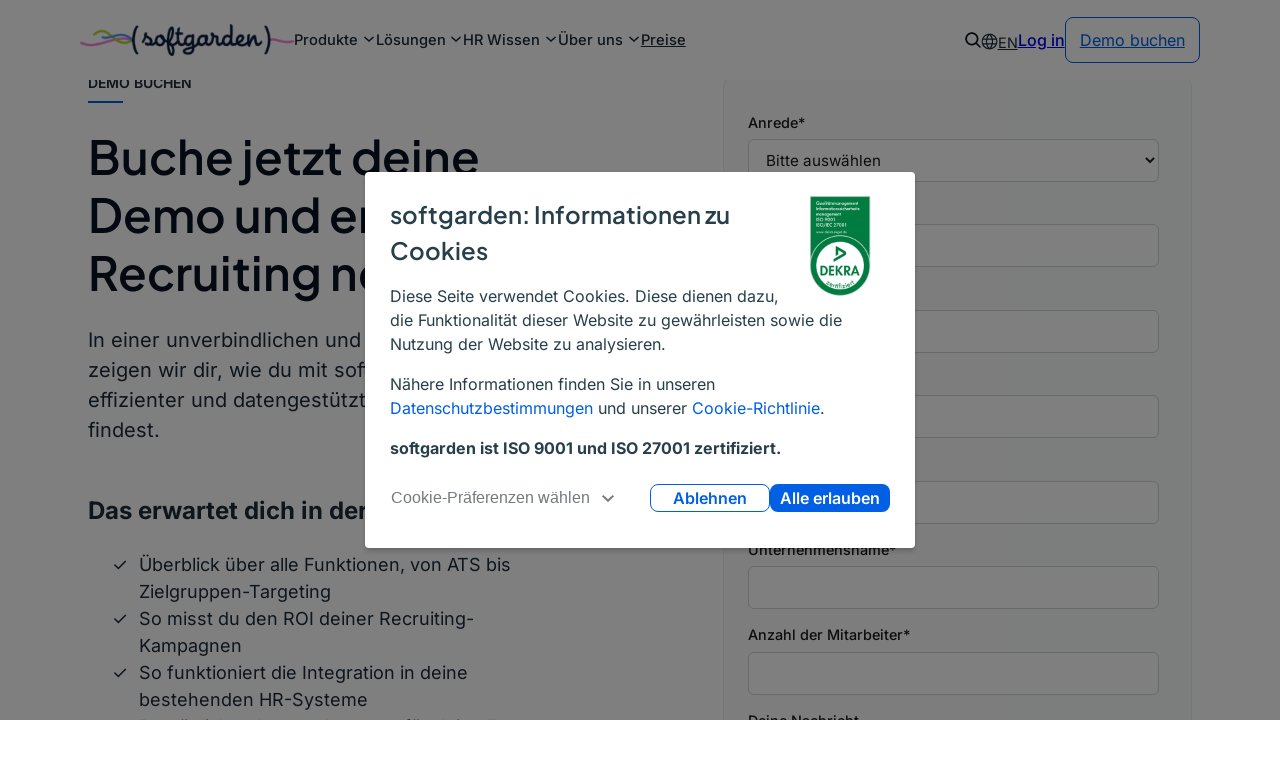

--- FILE ---
content_type: text/html; charset=UTF-8
request_url: https://softgarden.com/de/live-demo/?int_ref=Teilnahmebedingungen%20Gewinnspiel
body_size: 32599
content:
<!DOCTYPE html>
<html lang="de-DE" prefix="og: https://ogp.me/ns#">
<head>
	<meta charset="UTF-8" />
	<meta name="viewport" content="width=device-width, initial-scale=1" />
<link rel="alternate" href="https://softgarden.com/de/live-demo/" hreflang="de" />
<link rel="alternate" href="https://softgarden.com/en/live-demo/" hreflang="en" />
<link rel="alternate" href="https://softgarden.com/de/live-demo/" hreflang="x-default" />
        <script type="text/javascript">
            window.addEventListener("message", function(event) {
                if (event.data.type === 'hsFormCallback' && event.data.eventName === 'onFormReady') {
                    const form = document.querySelector(".hbspt-form form");
                    if (!form) return;

                    setTimeout(() => {
                        const utmKeys = ["utm_source", "utm_medium", "utm_campaign", "utm_term", "gclid"];

                        utmKeys.forEach(key => {
                            const value = localStorage.getItem(key);
                            if (value) {
                                const inputField = form.querySelector(`input[name="${key}"]`);
                                if (inputField) {
                                    inputField.value = value;
                                    inputField.dispatchEvent(new Event("input", {
                                        bubbles: true
                                    }));
                                }
                            }
                        });
                    }, 1000);
                }
            });
        </script>
    
<!-- Search Engine Optimization by Rank Math PRO - https://rankmath.com/ -->
<meta name="description" content="Demo buchen"/>
<meta name="robots" content="follow, index, max-snippet:-1, max-video-preview:-1, max-image-preview:large"/>
<link rel="canonical" href="https://softgarden.com/de/live-demo/" />
<meta property="og:locale" content="de_DE" />
<meta property="og:type" content="article" />
<meta property="og:locale:alternate" content="en_GB" />
<meta property="og:title" content="Live Demo &ndash; softgarden" />
<meta property="og:description" content="Demo buchen" />
<meta property="og:url" content="https://softgarden.com/de/live-demo/" />
<meta property="og:site_name" content="softgarden" />
<meta property="article:publisher" content="https://www.facebook.com/softgarden" />
<meta property="og:updated_time" content="2026-01-22T10:59:47+01:00" />
<meta property="og:image" content="https://softgarden.com/app/uploads/2026/01/26-01-trust-siegel-combo.png" />
<meta property="og:image:secure_url" content="https://softgarden.com/app/uploads/2026/01/26-01-trust-siegel-combo.png" />
<meta property="og:image:width" content="561" />
<meta property="og:image:height" content="424" />
<meta property="og:image:alt" content="Das Bild zeigt 6 Trust-Badges, mit denen softgarden ausgezeichnet wurde" />
<meta property="og:image:type" content="image/png" />
<meta property="article:published_time" content="2025-10-16T09:59:47+02:00" />
<meta property="article:modified_time" content="2026-01-22T10:59:47+01:00" />
<meta name="twitter:card" content="summary_large_image" />
<meta name="twitter:title" content="Live Demo &ndash; softgarden" />
<meta name="twitter:description" content="Demo buchen" />
<meta name="twitter:image" content="https://softgarden.com/app/uploads/2026/01/26-01-trust-siegel-combo.png" />
<script type="application/ld+json" class="rank-math-schema-pro">{"@context":"https://schema.org","@graph":[{"@type":["Organization","Person"],"@id":"https://softgarden.com/#person","name":"softgarden e-recruiting GmbH","url":"https://softgarden.com","sameAs":["https://www.facebook.com/softgarden"],"email":"info@softgarden.de","address":{"@type":"PostalAddress","streetAddress":"Tauentzienstra\u00dfe 14","addressLocality":"Berlin","addressRegion":"Berlin","postalCode":"10789","addressCountry":"DE"},"logo":{"@type":"ImageObject","@id":"https://softgarden.com/#logo","url":"https://softgarden.com/app/uploads/2025/09/softgarden-logo-2025-150x52.webp","contentUrl":"https://softgarden.com/app/uploads/2025/09/softgarden-logo-2025-150x52.webp","caption":"softgarden","inLanguage":"de"},"image":{"@id":"https://softgarden.com/#logo"}},{"@type":"WebSite","@id":"https://softgarden.com/#website","url":"https://softgarden.com/de","name":"softgarden","alternateName":"SG","publisher":{"@id":"https://softgarden.com/#person"},"inLanguage":"de"},{"@type":"ImageObject","@id":"https://softgarden.com/app/uploads/2026/01/26-01-trust-siegel-combo.png","url":"https://softgarden.com/app/uploads/2026/01/26-01-trust-siegel-combo.png","width":"200","height":"200","inLanguage":"de"},{"@type":"BreadcrumbList","@id":"https://softgarden.com/de/live-demo/#breadcrumb","itemListElement":[{"@type":"ListItem","position":"1","item":{"@id":"https://softgarden.com/de/","name":"Startseite"}},{"@type":"ListItem","position":"2","item":{"@id":"https://softgarden.com/de/live-demo/","name":"Live Demo"}}]},{"@type":"WebPage","@id":"https://softgarden.com/de/live-demo/#webpage","url":"https://softgarden.com/de/live-demo/","name":"Live Demo &ndash; softgarden","datePublished":"2025-10-16T09:59:47+02:00","dateModified":"2026-01-22T10:59:47+01:00","isPartOf":{"@id":"https://softgarden.com/#website"},"primaryImageOfPage":{"@id":"https://softgarden.com/app/uploads/2026/01/26-01-trust-siegel-combo.png"},"inLanguage":"de","breadcrumb":{"@id":"https://softgarden.com/de/live-demo/#breadcrumb"}},{"@type":"Person","@id":"https://softgarden.com/de/live-demo/#author","name":"webcrossing","image":{"@type":"ImageObject","@id":"https://secure.gravatar.com/avatar/21276f5dc15ad834e00e76e1183c5b02ceade33c0942982be75fbb74723c1d62?s=96&amp;d=mm&amp;r=g","url":"https://secure.gravatar.com/avatar/21276f5dc15ad834e00e76e1183c5b02ceade33c0942982be75fbb74723c1d62?s=96&amp;d=mm&amp;r=g","caption":"webcrossing","inLanguage":"de"},"sameAs":["https://softgarden.com/wp"]},{"@type":"Article","headline":"Live Demo &ndash; softgarden","datePublished":"2025-10-16T09:59:47+02:00","dateModified":"2026-01-22T10:59:47+01:00","author":{"@id":"https://softgarden.com/de/live-demo/#author","name":"webcrossing"},"publisher":{"@id":"https://softgarden.com/#person"},"description":"Demo buchen","name":"Live Demo &ndash; softgarden","@id":"https://softgarden.com/de/live-demo/#richSnippet","isPartOf":{"@id":"https://softgarden.com/de/live-demo/#webpage"},"image":{"@id":"https://softgarden.com/app/uploads/2026/01/26-01-trust-siegel-combo.png"},"inLanguage":"de","mainEntityOfPage":{"@id":"https://softgarden.com/de/live-demo/#webpage"}}]}</script>
<!-- /Rank Math WordPress SEO plugin -->

<title>Live Demo &ndash; softgarden</title>
<link rel='dns-prefetch' href='//js-eu1.hsforms.net' />
<link rel='dns-prefetch' href='//js-eu1.hs-scripts.com' />
<link rel='dns-prefetch' href='//consent.cookiebot.com' />
<link rel="alternate" type="application/rss+xml" title="softgarden &raquo; Feed" href="https://softgarden.com/de/feed/" />
<link rel="alternate" type="application/rss+xml" title="softgarden &raquo; Kommentar-Feed" href="https://softgarden.com/de/comments/feed/" />
        <script>
            (function(m, a, z, e) {
                var s, t, u, v;
                try {
                    t = m.sessionStorage.getItem('maze-us');
                } catch (err) {}

                if (!t) {
                    t = new Date().getTime();
                    try {
                        m.sessionStorage.setItem('maze-us', t);
                    } catch (err) {}
                }

                u = document.currentScript || (function() {
                    var w = document.getElementsByTagName('script');
                    return w[w.length - 1];
                })();
                v = u && u.nonce;

                s = a.createElement('script');
                s.src = z + '?apiKey=' + e;
                s.async = true;
                if (v) s.setAttribute('nonce', v);
                a.getElementsByTagName('head')[0].appendChild(s);
                m.mazeUniversalSnippetApiKey = e;
            })(window, document, 'https://snippet.maze.co/maze-universal-loader.js', '27d92709-b32f-4e42-82bf-c42aec7a1f68');
        </script>
    <link rel="alternate" title="oEmbed (JSON)" type="application/json+oembed" href="https://softgarden.com/wp-json/oembed/1.0/embed?url=https%3A%2F%2Fsoftgarden.com%2Fde%2Flive-demo%2F" />
<link rel="alternate" title="oEmbed (XML)" type="text/xml+oembed" href="https://softgarden.com/wp-json/oembed/1.0/embed?url=https%3A%2F%2Fsoftgarden.com%2Fde%2Flive-demo%2F&#038;format=xml" />
<style id='wp-img-auto-sizes-contain-inline-css'>
img:is([sizes=auto i],[sizes^="auto," i]){contain-intrinsic-size:3000px 1500px}
/*# sourceURL=wp-img-auto-sizes-contain-inline-css */
</style>
<link rel='stylesheet' id='webx-view-transitions-css' href='https://softgarden.com/app/themes/webx-fse-theme/assets/css/view-transitions.css?ver=6.9' media='all' />
<style id='wp-block-site-logo-inline-css'>
.wp-block-site-logo{box-sizing:border-box;line-height:0}.wp-block-site-logo a{display:inline-block;line-height:0}.wp-block-site-logo.is-default-size img{height:auto;width:120px}.wp-block-site-logo img{height:auto;max-width:100%}.wp-block-site-logo a,.wp-block-site-logo img{border-radius:inherit}.wp-block-site-logo.aligncenter{margin-left:auto;margin-right:auto;text-align:center}:root :where(.wp-block-site-logo.is-style-rounded){border-radius:9999px}
/*# sourceURL=https://softgarden.com/wp/wp-includes/blocks/site-logo/style.min.css */
</style>
<style id='webxfse-site-logo-style-inline-css'>
.wp-block-site-logo img {
}

/*# sourceURL=https://softgarden.com/app/themes/webx-fse-theme/assets/css/site-logo.css */
</style>
<style id='wp-block-paragraph-inline-css'>
.is-small-text{font-size:.875em}.is-regular-text{font-size:1em}.is-large-text{font-size:2.25em}.is-larger-text{font-size:3em}.has-drop-cap:not(:focus):first-letter{float:left;font-size:8.4em;font-style:normal;font-weight:100;line-height:.68;margin:.05em .1em 0 0;text-transform:uppercase}body.rtl .has-drop-cap:not(:focus):first-letter{float:none;margin-left:.1em}p.has-drop-cap.has-background{overflow:hidden}:root :where(p.has-background){padding:1.25em 2.375em}:where(p.has-text-color:not(.has-link-color)) a{color:inherit}p.has-text-align-left[style*="writing-mode:vertical-lr"],p.has-text-align-right[style*="writing-mode:vertical-rl"]{rotate:180deg}
/*# sourceURL=https://softgarden.com/wp/wp-includes/blocks/paragraph/style.min.css */
</style>
<style id='wp-block-navigation-link-inline-css'>
.wp-block-navigation .wp-block-navigation-item__label{overflow-wrap:break-word}.wp-block-navigation .wp-block-navigation-item__description{display:none}.link-ui-tools{outline:1px solid #f0f0f0;padding:8px}.link-ui-block-inserter{padding-top:8px}.link-ui-block-inserter__back{margin-left:8px;text-transform:uppercase}

                .is-style-chevron-link .wp-block-navigation-item__label:before {
                    content: url("data:image/svg+xml;utf8,<svg xmlns='http://www.w3.org/2000/svg' transform='rotate(270)'  viewBox='0 0 24 24' fill='none' stroke='currentColor' stroke-width='2' stroke-linecap='round' stroke-linejoin='round'><polyline points='6 9 12 15 18 9'></polyline></svg>");
                    padding-inline-start: 0;
                    vertical-align: middle;
                    text-decoration: none;
                    display: inline-block;
                    width: 20px;
                }

                .is-style-pipe-link .wp-block-navigation-item__label:before {
                    content: "|";
                    padding-inline-start: 0;
                    vertical-align: middle;
                    text-decoration: none;
                    display: inline-block;
                    padding-right: 15px;
                }

                .is-style-arrow-link .wp-block-navigation-item__label:after {
                    content: "\2197";
                    padding-inline-start: 0.25rem;
                    vertical-align: middle;
                    text-decoration: none;
                    display: inline-block;
                }
/*# sourceURL=wp-block-navigation-link-inline-css */
</style>
<link rel='stylesheet' id='wp-block-navigation-css' href='https://softgarden.com/wp/wp-includes/blocks/navigation/style.min.css?ver=6.9' media='all' />
<style id='wp-block-group-inline-css'>
.wp-block-group{box-sizing:border-box}:where(.wp-block-group.wp-block-group-is-layout-constrained){position:relative}

                @media (max-width: 1200px) {
                    .is-style-aligned-right {
                        padding-left: var(--wp--preset--spacing--40);
                        padding-right: var(--wp--preset--spacing--40)!important;
                    }
                }
                @media (min-width: 1200px) {
                    .is-style-aligned-right {
                        max-width: calc(100% - (calc(calc(100% - var(--wp--style--global--content-size)) / 2)));
                        margin-right 0!important;
                        margin-left: auto!important;
                        padding-left: var(--wp--preset--spacing--10);
                    }
                }

                @media (max-width: 1200px) {
                    .is-style-aligned-left {
                        padding-left: var(--wp--preset--spacing--10);
                        padding-right: var(--wp--preset--spacing--10)!important;
                    }
                }
                @media (min-width: 1200px) {
                    .is-style-aligned-left {
                        max-width: calc(100% - (calc(calc(100% - 1530px) / 2)));
                        margin-right: 0!important;
                        margin-left: auto!important;
                        padding-right: var(--wp--preset--spacing--10);
                    }
                }
/*# sourceURL=wp-block-group-inline-css */
</style>
<style id='webx-blocks-grid-item-style-inline-css'>
.wp-block-webx-blocks-grid-item{display:block;grid-area:var(--grid-area-mobile,auto);order:var(--order-mobile,initial);position:relative}@media screen and (min-width:768px){.wp-block-webx-blocks-grid-item{grid-area:var(--grid-area-tablet,auto);order:var(--order-tablet,initial)}}@media screen and (min-width:1024px){.wp-block-webx-blocks-grid-item{grid-area:var(--grid-area-desktop,auto);order:var(--order-desktop,initial)}}.wp-block-webx-blocks-grid-item>img:first-child{height:100%;inset:0 0 0 0;max-width:100%;position:absolute;width:100%}.wp-block-webx-blocks-grid-item>:not(:first-child){z-index:1}.wp-block-webx-blocks-grid-item a.link-overlay{align-items:center;display:flex;inset:0 0 0 0;justify-content:center;margin:0;position:absolute;z-index:1}.wp-block-webx-blocks-grid-item a.link-overlay:focus{border:1px solid #fff;outline:3px solid var(--wp--preset--color--accent)}.wp-block-webx-blocks-grid-item:has(.link-overlay) a:not(.link-overlay){position:relative;z-index:2}.is-vertically-aligned-top{align-content:start}.is-vertically-aligned-center{align-content:center}.is-vertically-aligned-bottom{align-content:end}.is-vertically-aligned-stretch{display:flex;flex-direction:column;justify-content:space-between}

/*# sourceURL=https://softgarden.com/app/plugins/webx-blocks/build/grid-item/style-index.css */
</style>
<style id='webx-blocks-grid-style-inline-css'>
.wp-block-webx-blocks-grid{align-items:stretch;container-type:normal;display:grid;grid-template-columns:repeat(var(--grid-columns-mobile),minmax(0,1fr))!important}@media screen and (min-width:768px){.wp-block-webx-blocks-grid{grid-template-columns:repeat(var(--grid-columns-tablet),minmax(0,1fr))!important}}@media screen and (min-width:1024px){.wp-block-webx-blocks-grid{grid-template-columns:repeat(var(--grid-columns-desktop),minmax(0,1fr))!important}}

/*# sourceURL=https://softgarden.com/app/plugins/webx-blocks/build/grid/style-index.css */
</style>
<style id='webx-blocks-mega-menu-style-inline-css'>
.wp-block-webx-blocks-mega-menu .wp-block-webx-blocks-mega-menu__toggle{background-color:initial;border:none;color:currentColor;cursor:pointer;font-family:inherit;font-size:inherit;font-style:inherit;font-weight:inherit;line-height:inherit;padding:0;text-align:left;text-transform:inherit}.wp-block-webx-blocks-mega-menu .wp-block-webx-blocks-mega-menu__toggle .wp-block-webx-blocks-mega-menu__toggle-icon{align-self:center;display:inline-block;font-size:inherit;height:.6em;line-height:0;margin-left:.25em;padding:0;transform-origin:center;width:.6em}.wp-block-webx-blocks-mega-menu .wp-block-webx-blocks-mega-menu__toggle .wp-block-webx-blocks-mega-menu__toggle-icon svg{display:inline-block;height:inherit;margin-top:.075em;stroke:currentColor;transform-origin:center;transition:all .3s ease-in-out;width:inherit}.wp-block-webx-blocks-mega-menu .wp-block-webx-blocks-mega-menu__toggle[aria-expanded=true] .wp-block-webx-blocks-mega-menu__toggle-icon svg{transform:scaleY(-1) translateY(-.2em)}.wp-block-webx-blocks-mega-menu .wp-block-webx-blocks-mega-menu__toggle[aria-expanded=true]~.wp-block-webx-blocks-mega-menu__menu-container{height:-moz-fit-content;height:fit-content;opacity:1;visibility:visible}.wp-block-webx-blocks-mega-menu .wp-block-navigation-submenu button[aria-expanded=false]~ul{display:none!important}@media screen and (max-width:600px){:has(>.wp-block-webx-blocks-mega-menu){width:100%}.wp-block-webx-blocks-mega-menu{width:100%}.wp-block-webx-blocks-mega-menu__toggle{align-items:center;display:flex;justify-content:space-between;width:100%}.wp-block-webx-blocks-mega-menu .wp-block-webx-blocks-grid-item{border:0!important}.wp-block-webx-blocks-mega-menu__toggle-icon svg{transform:rotate(-90deg)}}

/*# sourceURL=https://softgarden.com/app/plugins/webx-blocks/build/mega-menu/style-index.css */
</style>
<style id='webx-blocks-mega-menu-view-style-inline-css'>
.wp-block-webx-blocks-mega-menu__menu-container{border:1px solid #e2e2e2;height:auto;left:-1px;max-height:0;opacity:0;overflow:hidden;position:absolute;top:60px;transition:opacity .1s linear;visibility:hidden;z-index:5}.wp-block-webx-blocks-mega-menu__menu-container.menu-width-content{max-width:var(--wp--style--global--content-size);width:var(--wp--style--global--content-size)}.wp-block-webx-blocks-mega-menu__menu-container.menu-width-wide{max-width:var(--wp--style--global--wide-size);width:var(--wp--style--global--wide-size)}.wp-block-webx-blocks-mega-menu__menu-container.menu-width-full{max-width:100vw;width:100vw}.wp-block-webx-blocks-mega-menu__menu-container.menu-justified-center.menu-width-content,.wp-block-webx-blocks-mega-menu__menu-container.menu-justified-center.menu-width-full,.wp-block-webx-blocks-mega-menu__menu-container.menu-justified-center.menu-width-wide,.wp-block-webx-blocks-mega-menu__menu-container.menu-justified-left,.wp-block-webx-blocks-mega-menu__menu-container.menu-justified-right{max-width:calc(100vw - 2rem)}.wp-block-webx-blocks-mega-menu__menu-container .menu-container__close-button{align-items:center;backdrop-filter:blur(16px) saturate(180%);background-color:hsla(0,0%,100%,.729);border:none;border-radius:999999px;cursor:pointer;display:flex;justify-content:center;opacity:0;padding:4px;position:absolute;right:12px;text-align:center;top:12px;transition:opacity .2s ease;z-index:100}.wp-block-webx-blocks-mega-menu__menu-container .menu-container__close-button:focus,.wp-block-webx-blocks-mega-menu__menu-container:hover .menu-container__close-button{opacity:1}.wp-block-webx-blocks-mega-menu__menu-container .menu-container__close-text{display:none}@media(max-width:600px){.wp-block-webx-blocks-mega-menu__menu-container .menu-container__close-button{display:none}.wp-block-webx-blocks-mega-menu__menu-container .menu-container__close-text{background:transparent;border:none;cursor:pointer;display:block;margin-top:15px;padding-bottom:15px}.wp-block-webx-blocks-mega-menu__menu-container .menu-container__close-text:before{content:"‹";font-size:16px;font-weight:700;margin-right:5px}.wp-block-webx-blocks-mega-menu__menu-container .menu-container__close-text{border-bottom:1px solid #e2e2e2;text-align:left;width:100vw}}.wp-block-webx-blocks-mega-menu__menu-container .is-responsive{display:flex}.wp-block-navigation.items-justified-right .wp-block-webx-blocks-mega-menu__menu-container{left:unset;right:-1px}.wp-block-navigation.items-justified-center .wp-block-webx-blocks-mega-menu__menu-container.menu-width-content,.wp-block-navigation.items-justified-space-between .wp-block-webx-blocks-mega-menu__menu-container.menu-width-content{left:calc(var(--wp--style--global--content-size)*-1/2 + 50%)}.wp-block-navigation.items-justified-center .wp-block-webx-blocks-mega-menu__menu-container.menu-width-wide,.wp-block-navigation.items-justified-space-between .wp-block-webx-blocks-mega-menu__menu-container.menu-width-wide{left:calc(var(--wp--style--global--wide-size)*-1/2 + 50%)}.wp-block-navigation.items-justified-center .wp-block-webx-blocks-mega-menu__menu-container.menu-width-full,.wp-block-navigation.items-justified-space-between .wp-block-webx-blocks-mega-menu__menu-container.menu-width-full{left:50%;transform:translateX(-50%)}.wp-block-navigation .wp-block-webx-blocks-mega-menu__menu-container.menu-justified-left{left:-1px;right:unset}.wp-block-navigation .wp-block-webx-blocks-mega-menu__menu-container.menu-justified-right{left:unset;right:-1px}.wp-block-navigation .wp-block-webx-blocks-mega-menu__menu-container.menu-justified-center{right:unset}.wp-block-navigation .wp-block-webx-blocks-mega-menu__menu-container.menu-justified-center.menu-width-content,.wp-block-navigation .wp-block-webx-blocks-mega-menu__menu-container.menu-justified-center.menu-width-full,.wp-block-navigation .wp-block-webx-blocks-mega-menu__menu-container.menu-justified-center.menu-width-wide{left:50%!important;margin-left:0!important;position:fixed!important;transform:translateX(-50%)!important}.wp-block-webx-blocks-mega-menu__collapsed-link,html.has-modal-open .wp-block-webx-blocks-mega-menu.disable-menu-when-collapsed:not(.has-collapsed-link){display:none}html.has-modal-open .wp-block-webx-blocks-mega-menu.disable-menu-when-collapsed .wp-block-webx-blocks-mega-menu__collapsed-link{display:inherit}html.has-modal-open .wp-block-webx-blocks-mega-menu.disable-menu-when-collapsed .wp-block-webx-blocks-mega-menu__menu-container,html.has-modal-open .wp-block-webx-blocks-mega-menu.disable-menu-when-collapsed .wp-block-webx-blocks-mega-menu__toggle{display:none}@media(min-width:1200px){.wp-block-webx-blocks-mega-menu>.wp-block-navigation__submenu-container{display:none!important}}
.webx-blocks-mega-menu__settings-panel .settings-panel__description{margin-top:24px}.webx-blocks-mega-menu__settings-panel .components-notice{margin:10px 0 0}.webx-blocks-mega-menu__settings-panel .components-notice__content{margin-right:0}.webx-blocks-mega-menu__layout-panel .components-h-stack>.components-base-control{margin-bottom:0}

/*# sourceURL=https://softgarden.com/app/plugins/webx-blocks/build/mega-menu/index.css */
</style>
<style id='wp-block-post-featured-image-inline-css'>
.wp-block-post-featured-image{margin-left:0;margin-right:0}.wp-block-post-featured-image a{display:block;height:100%}.wp-block-post-featured-image :where(img){box-sizing:border-box;height:auto;max-width:100%;vertical-align:bottom;width:100%}.wp-block-post-featured-image.alignfull img,.wp-block-post-featured-image.alignwide img{width:100%}.wp-block-post-featured-image .wp-block-post-featured-image__overlay.has-background-dim{background-color:#000;inset:0;position:absolute}.wp-block-post-featured-image{position:relative}.wp-block-post-featured-image .wp-block-post-featured-image__overlay.has-background-gradient{background-color:initial}.wp-block-post-featured-image .wp-block-post-featured-image__overlay.has-background-dim-0{opacity:0}.wp-block-post-featured-image .wp-block-post-featured-image__overlay.has-background-dim-10{opacity:.1}.wp-block-post-featured-image .wp-block-post-featured-image__overlay.has-background-dim-20{opacity:.2}.wp-block-post-featured-image .wp-block-post-featured-image__overlay.has-background-dim-30{opacity:.3}.wp-block-post-featured-image .wp-block-post-featured-image__overlay.has-background-dim-40{opacity:.4}.wp-block-post-featured-image .wp-block-post-featured-image__overlay.has-background-dim-50{opacity:.5}.wp-block-post-featured-image .wp-block-post-featured-image__overlay.has-background-dim-60{opacity:.6}.wp-block-post-featured-image .wp-block-post-featured-image__overlay.has-background-dim-70{opacity:.7}.wp-block-post-featured-image .wp-block-post-featured-image__overlay.has-background-dim-80{opacity:.8}.wp-block-post-featured-image .wp-block-post-featured-image__overlay.has-background-dim-90{opacity:.9}.wp-block-post-featured-image .wp-block-post-featured-image__overlay.has-background-dim-100{opacity:1}.wp-block-post-featured-image:where(.alignleft,.alignright){width:100%}
/*# sourceURL=https://softgarden.com/wp/wp-includes/blocks/post-featured-image/style.min.css */
</style>
<style id='wp-block-post-title-inline-css'>
.wp-block-post-title{box-sizing:border-box;word-break:break-word}.wp-block-post-title :where(a){display:inline-block;font-family:inherit;font-size:inherit;font-style:inherit;font-weight:inherit;letter-spacing:inherit;line-height:inherit;text-decoration:inherit}
/*# sourceURL=https://softgarden.com/wp/wp-includes/blocks/post-title/style.min.css */
</style>
<style id='wp-block-read-more-inline-css'>
.wp-block-read-more{display:block;width:fit-content}.wp-block-read-more:where(:not([style*=text-decoration])){text-decoration:none}.wp-block-read-more:where(:not([style*=text-decoration])):active,.wp-block-read-more:where(:not([style*=text-decoration])):focus{text-decoration:none}
/*# sourceURL=https://softgarden.com/wp/wp-includes/blocks/read-more/style.min.css */
</style>
<style id='wp-block-post-template-inline-css'>
.wp-block-post-template{box-sizing:border-box;list-style:none;margin-bottom:0;margin-top:0;max-width:100%;padding:0}.wp-block-post-template.is-flex-container{display:flex;flex-direction:row;flex-wrap:wrap;gap:1.25em}.wp-block-post-template.is-flex-container>li{margin:0;width:100%}@media (min-width:600px){.wp-block-post-template.is-flex-container.is-flex-container.columns-2>li{width:calc(50% - .625em)}.wp-block-post-template.is-flex-container.is-flex-container.columns-3>li{width:calc(33.33333% - .83333em)}.wp-block-post-template.is-flex-container.is-flex-container.columns-4>li{width:calc(25% - .9375em)}.wp-block-post-template.is-flex-container.is-flex-container.columns-5>li{width:calc(20% - 1em)}.wp-block-post-template.is-flex-container.is-flex-container.columns-6>li{width:calc(16.66667% - 1.04167em)}}@media (max-width:600px){.wp-block-post-template-is-layout-grid.wp-block-post-template-is-layout-grid.wp-block-post-template-is-layout-grid.wp-block-post-template-is-layout-grid{grid-template-columns:1fr}}.wp-block-post-template-is-layout-constrained>li>.alignright,.wp-block-post-template-is-layout-flow>li>.alignright{float:right;margin-inline-end:0;margin-inline-start:2em}.wp-block-post-template-is-layout-constrained>li>.alignleft,.wp-block-post-template-is-layout-flow>li>.alignleft{float:left;margin-inline-end:2em;margin-inline-start:0}.wp-block-post-template-is-layout-constrained>li>.aligncenter,.wp-block-post-template-is-layout-flow>li>.aligncenter{margin-inline-end:auto;margin-inline-start:auto}
/*# sourceURL=https://softgarden.com/wp/wp-includes/blocks/post-template/style.min.css */
</style>
<style id='webx-blocks-svg-style-inline-css'>
.wp-block-webx-blocks-svg{display:inline-block;margin:0;max-height:100%;place-items:center;position:relative;transition:transform .5s ease-in-out}.wp-block-webx-blocks-svg>*{grid-area:1/-1}.wp-block-webx-blocks-svg svg{height:100%;max-height:100%;max-width:100%;overflow:visible;width:100%}.wp-block-webx-blocks-svg .webx-popover{background-color:var(--wp--preset--color--accent-2);color:#fff;display:none;left:50%;padding:1rem;position:absolute;top:150%;transform:translateX(-50%);width:-moz-max-content;width:max-content;z-index:1000}.wp-block-webx-blocks-svg .webx-popover:before{border-bottom:10px solid var(--wp--preset--color--accent-2);border-left:10px solid transparent;border-right:10px solid transparent;content:"";left:50%;position:absolute;top:-10px;transform:translateX(-50%)}.wp-block-webx-blocks-svg:hover .webx-popover{display:block}@media(min-width:1300px){.wp-block-navigation__responsive-container-open:not(.always-shown){display:none}}

/*# sourceURL=https://softgarden.com/app/plugins/webx-blocks/build/svg/style-index.css */
</style>
<style id='webx-blocks-search-modal-style-inline-css'>
.wp-block-webx-blocks-search-modal{display:block}.wp-block-webx-blocks-search-modal .search-icon{align-items:center;cursor:pointer;display:flex}.wp-block-webx-blocks-search-modal .w-100{width:100%}.wp-block-webx-blocks-search-modal .hidden-search{backdrop-filter:blur(0) brightness(150%);display:none;height:100vh;height:100svh;left:0;opacity:0;position:fixed;top:0;transition:backdrop-filter .5s,opacity .5s;width:100%;z-index:9999}.wp-block-webx-blocks-search-modal .hidden-search.displayed{align-items:center;display:flex;flex-direction:column;justify-content:center}.wp-block-webx-blocks-search-modal .hidden-search .search-wrapper{display:block;margin-bottom:50vh;width:min(90%,600px)}.wp-block-webx-blocks-search-modal .hidden-search .search-wrapper .asl_w_container{width:auto}.wp-block-webx-blocks-search-modal .hidden-search .search-wrapper .close-icon{cursor:pointer;height:45px;margin:10px 10px 10px auto;width:45px}.wp-block-webx-blocks-search-modal .hidden-search .search-wrapper form{align-items:center;display:flex;justify-content:center;width:100%}.wp-block-webx-blocks-search-modal .hidden-search .search-wrapper form label{width:100%}.wp-block-webx-blocks-search-modal .hidden-search .search-wrapper form .search-field{border:1px solid var(--wp--preset--color--accent);border-radius:0;padding:10px;width:100%}.wp-block-webx-blocks-search-modal .hidden-search .search-wrapper form .search-submit{background-color:var(--wp--preset--color--accent);border:1px solid var(--wp--preset--color--accent);border-radius:0;color:#fff;cursor:pointer;margin-left:10px;padding:10px}.wp-block-webx-blocks-search-modal .hidden-search.visible{backdrop-filter:blur(5px);background-color:rgba(51,51,51,.451);opacity:1}

/*# sourceURL=https://softgarden.com/app/plugins/webx-blocks/build/search-modal/style-index.css */
</style>
<style id='softgarden-language-switcher-style-inline-css'>
.wp-block-softgarden-language-switcher{align-items:center;color:currentColor;display:flex;font-size:.9em;gap:5px;margin-top:3px}.wp-block-softgarden-language-switcher .language-switcher-text{margin-top:1px}

/*# sourceURL=https://softgarden.com/app/themes/softgarden-2025/build/language-switcher/style-index.css */
</style>
<style id='wp-block-button-inline-css'>
.wp-block-button__link{align-content:center;box-sizing:border-box;cursor:pointer;display:inline-block;height:100%;text-align:center;word-break:break-word}.wp-block-button__link.aligncenter{text-align:center}.wp-block-button__link.alignright{text-align:right}:where(.wp-block-button__link){border-radius:9999px;box-shadow:none;padding:calc(.667em + 2px) calc(1.333em + 2px);text-decoration:none}.wp-block-button[style*=text-decoration] .wp-block-button__link{text-decoration:inherit}.wp-block-buttons>.wp-block-button.has-custom-width{max-width:none}.wp-block-buttons>.wp-block-button.has-custom-width .wp-block-button__link{width:100%}.wp-block-buttons>.wp-block-button.has-custom-font-size .wp-block-button__link{font-size:inherit}.wp-block-buttons>.wp-block-button.wp-block-button__width-25{width:calc(25% - var(--wp--style--block-gap, .5em)*.75)}.wp-block-buttons>.wp-block-button.wp-block-button__width-50{width:calc(50% - var(--wp--style--block-gap, .5em)*.5)}.wp-block-buttons>.wp-block-button.wp-block-button__width-75{width:calc(75% - var(--wp--style--block-gap, .5em)*.25)}.wp-block-buttons>.wp-block-button.wp-block-button__width-100{flex-basis:100%;width:100%}.wp-block-buttons.is-vertical>.wp-block-button.wp-block-button__width-25{width:25%}.wp-block-buttons.is-vertical>.wp-block-button.wp-block-button__width-50{width:50%}.wp-block-buttons.is-vertical>.wp-block-button.wp-block-button__width-75{width:75%}.wp-block-button.is-style-squared,.wp-block-button__link.wp-block-button.is-style-squared{border-radius:0}.wp-block-button.no-border-radius,.wp-block-button__link.no-border-radius{border-radius:0!important}:root :where(.wp-block-button .wp-block-button__link.is-style-outline),:root :where(.wp-block-button.is-style-outline>.wp-block-button__link){border:2px solid;padding:.667em 1.333em}:root :where(.wp-block-button .wp-block-button__link.is-style-outline:not(.has-text-color)),:root :where(.wp-block-button.is-style-outline>.wp-block-button__link:not(.has-text-color)){color:currentColor}:root :where(.wp-block-button .wp-block-button__link.is-style-outline:not(.has-background)),:root :where(.wp-block-button.is-style-outline>.wp-block-button__link:not(.has-background)){background-color:initial;background-image:none}
.wp-block-button.is-style-sg-fill-large:hover .wp-block-button__link { background-color: var(--wp--preset--color--product-blue-hover); color: #fff; }.wp-block-button.is-style-sg-fill-large .wp-block-button__link { background-color: var(--wp--preset--color--product-blue); color: #fff; border-radius: 8px; padding: 14px 20px; }
.wp-block-button.is-style-sg-outline-large:hover .wp-block-button__link { border-color: var(--wp--preset--color--product-blue-hover); color: var(--wp--preset--color--product-blue-hover); }.wp-block-button.is-style-sg-outline-large .wp-block-button__link { border: 1.2px solid var(--wp--preset--color--product-blue); color: var(--wp--preset--color--product-blue); background-color: transparent; border-radius: 8px; padding: 14px 20px; }
/*# sourceURL=wp-block-button-inline-css */
</style>
<style id='webxfse-button-style-light-inline-css'>
.wp-block-button.is-style-light
    > .wp-block-button__link:not(.has-text-color, .has-background) {
    background-color: transparent;
    color: white;
    border-color: white;
    border-width: 2px;
    padding: 11px 26px;
}

.wp-block-button.is-style-light
    > .wp-block-button__link:not(.has-text-color, .has-background):hover {
    background-color: var(
        --wp--preset--color--white,
        var(--wp--preset--color--accent, transparent)
    );
    color: var(--wp--preset--color--accent);
    border-color: var(
        --wp--preset--color--contrast-2,
        var(--wp--preset--color--accent, currentColor)
    );
    border-width: 2px;
    padding: 11px 26px;
}
.has-accent-background-color
    .wp-block-button.is-style-light
    > .wp-block-button__link:not(.has-text-color, .has-background):hover {
    background-color: white;
    color: var(--wp--preset--color--accent, currentColor);
    border-width: 2px;
    padding: 11px 26px;
}

/*# sourceURL=https://softgarden.com/app/themes/webx-fse-theme/assets/css/button-light.css */
</style>
<style id='webxfse-button-style-dark-inline-css'>
.wp-block-button.is-style-dark
    > .wp-block-button__link:not(.has-text-color, .has-background) {
    border-width: 2px;
    padding: 11px 26px;
    background-color: transparent;
    color: #333333;
    border-color: #333333;
}

.wp-block-button.is-style-dark
    > .wp-block-button__link:not(.has-text-color, .has-background):hover {
    background-color: var(
        --wp--preset--color--contrast-2,
        var(--wp--preset--color--accent, transparent)
    );
    border-width: 2px;
    padding: 11px 26px;
    color: var(--wp--preset--color--base);
    border-color: var(
        --wp--preset--color--contrast-2,
        var(--wp--preset--color--accent, currentColor)
    );
}

/*# sourceURL=https://softgarden.com/app/themes/webx-fse-theme/assets/css/button-dark.css */
</style>
<style id='wp-block-buttons-inline-css'>
.wp-block-buttons{box-sizing:border-box}.wp-block-buttons.is-vertical{flex-direction:column}.wp-block-buttons.is-vertical>.wp-block-button:last-child{margin-bottom:0}.wp-block-buttons>.wp-block-button{display:inline-block;margin:0}.wp-block-buttons.is-content-justification-left{justify-content:flex-start}.wp-block-buttons.is-content-justification-left.is-vertical{align-items:flex-start}.wp-block-buttons.is-content-justification-center{justify-content:center}.wp-block-buttons.is-content-justification-center.is-vertical{align-items:center}.wp-block-buttons.is-content-justification-right{justify-content:flex-end}.wp-block-buttons.is-content-justification-right.is-vertical{align-items:flex-end}.wp-block-buttons.is-content-justification-space-between{justify-content:space-between}.wp-block-buttons.aligncenter{text-align:center}.wp-block-buttons:not(.is-content-justification-space-between,.is-content-justification-right,.is-content-justification-left,.is-content-justification-center) .wp-block-button.aligncenter{margin-left:auto;margin-right:auto;width:100%}.wp-block-buttons[style*=text-decoration] .wp-block-button,.wp-block-buttons[style*=text-decoration] .wp-block-button__link{text-decoration:inherit}.wp-block-buttons.has-custom-font-size .wp-block-button__link{font-size:inherit}.wp-block-buttons .wp-block-button__link{width:100%}.wp-block-button.aligncenter{text-align:center}
/*# sourceURL=https://softgarden.com/wp/wp-includes/blocks/buttons/style.min.css */
</style>
<style id='webx-blocks-template-display-style-inline-css'>
.wp-block-webx-blocks-template-display{width:-moz-fit-content;width:fit-content}.wp-block-webx-blocks-template-display .open-button{cursor:pointer;margin-bottom:0;margin-top:0}.wp-block-webx-blocks-template-display .h-100{height:100%}.wp-block-webx-blocks-template-display .menu-content{bottom:0;left:0;position:fixed;right:0;top:0;width:100%;z-index:69}.wp-block-webx-blocks-template-display .webx-close-button{cursor:pointer}.wp-block-webx-blocks-template-display .webx-close-button .line{background-color:#111;display:inline-block;height:3px;width:30px}.wp-block-webx-blocks-template-display .webx-close-button{display:block;height:30px;width:30px}.wp-block-webx-blocks-template-display .webx-close-button .line:first-child{transform:translateY(-3px) rotate(45deg);transform-origin:center;transition:all .3s}.wp-block-webx-blocks-template-display .webx-close-button .line:nth-child(2){transform:translateY(-28px) rotate(-45deg);transform-origin:center;transition:all .3s}.wp-block-webx-blocks-template-display>div:not(.empty) .webx-close-button .line:first-child{transform:rotate(-135deg) translate(-3px);width:20px}.wp-block-webx-blocks-template-display>div:not(.empty) .webx-close-button .line:nth-child(2){transform:rotate(-45deg) translate(28px,-25px);width:20px}

/*# sourceURL=https://softgarden.com/app/plugins/webx-blocks/build/template-display/style-index.css */
</style>
<style id='webx-blocks-sticky-header-style-inline-css'>
.wp-block-webx-blocks-sticky-header-wrapper{left:0;position:fixed;top:0;width:100%;z-index:1000}.wp-block-webx-blocks-sticky-header-wrapper:not(:has(.wp-block-webx-blocks-sticky-header.transparent)){position:relative}.wp-block-webx-blocks-sticky-header-wrapper .wp-block-webx-blocks-sticky-header{margin-block-start:0;position:relative;width:100%}.wp-block-webx-blocks-sticky-header-wrapper .wp-block-webx-blocks-sticky-header.sticky{left:0;position:fixed;top:var(--wp-admin--admin-bar--height,0);width:100%;z-index:1000}.wp-block-webx-blocks-sticky-header-wrapper .wp-block-webx-blocks-sticky-header.sticky figure.transparent{display:none}.wp-block-webx-blocks-sticky-header-wrapper .wp-block-webx-blocks-sticky-header.sticky.has-sticky-text-color{color:var(--sticky-text-color)!important}.wp-block-webx-blocks-sticky-header-wrapper .wp-block-webx-blocks-sticky-header.sticky.has-sticky-background-color{background-color:var(--sticky-background-color)!important;transition:background-color .3s}.wp-block-webx-blocks-sticky-header-wrapper .wp-block-webx-blocks-sticky-header.transparent figure.sticky{display:none}

/*# sourceURL=https://softgarden.com/app/plugins/webx-blocks/build/sticky-header/style-index.css */
</style>
<style id='wp-block-heading-inline-css'>
h1:where(.wp-block-heading).has-background,h2:where(.wp-block-heading).has-background,h3:where(.wp-block-heading).has-background,h4:where(.wp-block-heading).has-background,h5:where(.wp-block-heading).has-background,h6:where(.wp-block-heading).has-background{padding:1.25em 2.375em}h1.has-text-align-left[style*=writing-mode]:where([style*=vertical-lr]),h1.has-text-align-right[style*=writing-mode]:where([style*=vertical-rl]),h2.has-text-align-left[style*=writing-mode]:where([style*=vertical-lr]),h2.has-text-align-right[style*=writing-mode]:where([style*=vertical-rl]),h3.has-text-align-left[style*=writing-mode]:where([style*=vertical-lr]),h3.has-text-align-right[style*=writing-mode]:where([style*=vertical-rl]),h4.has-text-align-left[style*=writing-mode]:where([style*=vertical-lr]),h4.has-text-align-right[style*=writing-mode]:where([style*=vertical-rl]),h5.has-text-align-left[style*=writing-mode]:where([style*=vertical-lr]),h5.has-text-align-right[style*=writing-mode]:where([style*=vertical-rl]),h6.has-text-align-left[style*=writing-mode]:where([style*=vertical-lr]),h6.has-text-align-right[style*=writing-mode]:where([style*=vertical-rl]){rotate:180deg}
/*# sourceURL=https://softgarden.com/wp/wp-includes/blocks/heading/style.min.css */
</style>
<style id='webx-blocks-responsive-spacer-style-inline-css'>
.wp-block-webx-blocks-responsive-spacer{margin-block-end:0!important;margin-block-start:0!important;margin-bottom:0!important;margin-top:0!important;--desktop-height:100px;--tablet-height:50px;--mobile-height:25px;height:var(--mobile-height)}@media screen and (min-width:768px){.wp-block-webx-blocks-responsive-spacer{height:var(--tablet-height)}}@media screen and (min-width:1120px){.wp-block-webx-blocks-responsive-spacer{height:var(--desktop-height)}}

/*# sourceURL=https://softgarden.com/app/plugins/webx-blocks/build/responsive-spacer/style-index.css */
</style>
<style id='webx-blocks-fake-heading-style-inline-css'>
.wp-block-webx-blocks-fake-heading.has-background{padding:1.25em 2.375em}.wp-block-webx-blocks-fake-heading.heading-h1{font-size:var(--wp--preset--font-size--xx-large)}.wp-block-webx-blocks-fake-heading.heading-h2{font-size:var(--wp--preset--font-size--x-large)}.wp-block-webx-blocks-fake-heading.heading-h3{font-size:var(--wp--preset--font-size--large)}.wp-block-webx-blocks-fake-heading.heading-h4{font-size:clamp(1.1rem,1.1rem + (1vw - .2rem)*.767,1.5rem)}.wp-block-webx-blocks-fake-heading.heading-h5{font-size:var(var(--wp--preset--font-size--medium))}.wp-block-webx-blocks-fake-heading.heading-h6{font-size:var(--wp--preset--font-size--small)}

/*# sourceURL=https://softgarden.com/app/plugins/webx-blocks/build/fake-heading/style-index.css */
</style>
<style id='wp-block-list-inline-css'>
ol,ul{box-sizing:border-box}:root :where(.wp-block-list.has-background){padding:1.25em 2.375em}

                ul.is-style-checkmark-green {
                    list-style-type: none;
                    padding-left: 0;
                    margin-left: 0;
                }
                ul.is-style-checkmark-green li {
                    display: flex;
                    align-items: flex-start;
                    margin-bottom: 1em;
                    padding-left: 0;
                    margin-left: 0;
                }
                ul.is-style-checkmark-green li::before {
                    content: "\2713";
                    color: #033832; /* dark green */
                    background: #D9F292; /* light green */
                    border-radius: 50%;
                    display: flex;
                    align-items: center;
                    justify-content: center;
                    width: 1.5em;
                    height: 1.5em;
                    font-size: 1em;
                    margin-right: 0.5em;
                    font-weight: bold;
                    flex-shrink: 0;
                    margin-top: 0.1em;
                }

                ul.is-style-blue-plus {
                    list-style-type: none;
                    padding-left: 0;
                    margin-left: 0;
                }
                ul.is-style-blue-plus li {
                    display: flex;
                    align-items: flex-start;
                    margin-bottom: 1em;
                    padding-left: 0;
                    margin-left: 0;
                }
                ul.is-style-blue-plus li::before {
                    content: "\002B";
                    color: #091E42; /* dark green */
                    background: #B0D0FF; /* light green */
                    border-radius: 50%;
                    display: flex;
                    align-items: center;
                    justify-content: center;
                    width: 1.5em;
                    height: 1.5em;
                    font-size: 1em;
                    margin-right: 0.5em;
                    font-weight: bold;
                    flex-shrink: 0;
                    margin-top: 0.1em;
                }

                ul.is-style-checkmark-list {
                    list-style-type: "\2713";
                }
                ul.is-style-checkmark-list li {
                    padding-inline-start: 1ch;
                }
/*# sourceURL=wp-block-list-inline-css */
</style>
<style id='wp-block-image-inline-css'>
.wp-block-image>a,.wp-block-image>figure>a{display:inline-block}.wp-block-image img{box-sizing:border-box;height:auto;max-width:100%;vertical-align:bottom}@media not (prefers-reduced-motion){.wp-block-image img.hide{visibility:hidden}.wp-block-image img.show{animation:show-content-image .4s}}.wp-block-image[style*=border-radius] img,.wp-block-image[style*=border-radius]>a{border-radius:inherit}.wp-block-image.has-custom-border img{box-sizing:border-box}.wp-block-image.aligncenter{text-align:center}.wp-block-image.alignfull>a,.wp-block-image.alignwide>a{width:100%}.wp-block-image.alignfull img,.wp-block-image.alignwide img{height:auto;width:100%}.wp-block-image .aligncenter,.wp-block-image .alignleft,.wp-block-image .alignright,.wp-block-image.aligncenter,.wp-block-image.alignleft,.wp-block-image.alignright{display:table}.wp-block-image .aligncenter>figcaption,.wp-block-image .alignleft>figcaption,.wp-block-image .alignright>figcaption,.wp-block-image.aligncenter>figcaption,.wp-block-image.alignleft>figcaption,.wp-block-image.alignright>figcaption{caption-side:bottom;display:table-caption}.wp-block-image .alignleft{float:left;margin:.5em 1em .5em 0}.wp-block-image .alignright{float:right;margin:.5em 0 .5em 1em}.wp-block-image .aligncenter{margin-left:auto;margin-right:auto}.wp-block-image :where(figcaption){margin-bottom:1em;margin-top:.5em}.wp-block-image.is-style-circle-mask img{border-radius:9999px}@supports ((-webkit-mask-image:none) or (mask-image:none)) or (-webkit-mask-image:none){.wp-block-image.is-style-circle-mask img{border-radius:0;-webkit-mask-image:url('data:image/svg+xml;utf8,<svg viewBox="0 0 100 100" xmlns="http://www.w3.org/2000/svg"><circle cx="50" cy="50" r="50"/></svg>');mask-image:url('data:image/svg+xml;utf8,<svg viewBox="0 0 100 100" xmlns="http://www.w3.org/2000/svg"><circle cx="50" cy="50" r="50"/></svg>');mask-mode:alpha;-webkit-mask-position:center;mask-position:center;-webkit-mask-repeat:no-repeat;mask-repeat:no-repeat;-webkit-mask-size:contain;mask-size:contain}}:root :where(.wp-block-image.is-style-rounded img,.wp-block-image .is-style-rounded img){border-radius:9999px}.wp-block-image figure{margin:0}.wp-lightbox-container{display:flex;flex-direction:column;position:relative}.wp-lightbox-container img{cursor:zoom-in}.wp-lightbox-container img:hover+button{opacity:1}.wp-lightbox-container button{align-items:center;backdrop-filter:blur(16px) saturate(180%);background-color:#5a5a5a40;border:none;border-radius:4px;cursor:zoom-in;display:flex;height:20px;justify-content:center;opacity:0;padding:0;position:absolute;right:16px;text-align:center;top:16px;width:20px;z-index:100}@media not (prefers-reduced-motion){.wp-lightbox-container button{transition:opacity .2s ease}}.wp-lightbox-container button:focus-visible{outline:3px auto #5a5a5a40;outline:3px auto -webkit-focus-ring-color;outline-offset:3px}.wp-lightbox-container button:hover{cursor:pointer;opacity:1}.wp-lightbox-container button:focus{opacity:1}.wp-lightbox-container button:focus,.wp-lightbox-container button:hover,.wp-lightbox-container button:not(:hover):not(:active):not(.has-background){background-color:#5a5a5a40;border:none}.wp-lightbox-overlay{box-sizing:border-box;cursor:zoom-out;height:100vh;left:0;overflow:hidden;position:fixed;top:0;visibility:hidden;width:100%;z-index:100000}.wp-lightbox-overlay .close-button{align-items:center;cursor:pointer;display:flex;justify-content:center;min-height:40px;min-width:40px;padding:0;position:absolute;right:calc(env(safe-area-inset-right) + 16px);top:calc(env(safe-area-inset-top) + 16px);z-index:5000000}.wp-lightbox-overlay .close-button:focus,.wp-lightbox-overlay .close-button:hover,.wp-lightbox-overlay .close-button:not(:hover):not(:active):not(.has-background){background:none;border:none}.wp-lightbox-overlay .lightbox-image-container{height:var(--wp--lightbox-container-height);left:50%;overflow:hidden;position:absolute;top:50%;transform:translate(-50%,-50%);transform-origin:top left;width:var(--wp--lightbox-container-width);z-index:9999999999}.wp-lightbox-overlay .wp-block-image{align-items:center;box-sizing:border-box;display:flex;height:100%;justify-content:center;margin:0;position:relative;transform-origin:0 0;width:100%;z-index:3000000}.wp-lightbox-overlay .wp-block-image img{height:var(--wp--lightbox-image-height);min-height:var(--wp--lightbox-image-height);min-width:var(--wp--lightbox-image-width);width:var(--wp--lightbox-image-width)}.wp-lightbox-overlay .wp-block-image figcaption{display:none}.wp-lightbox-overlay button{background:none;border:none}.wp-lightbox-overlay .scrim{background-color:#fff;height:100%;opacity:.9;position:absolute;width:100%;z-index:2000000}.wp-lightbox-overlay.active{visibility:visible}@media not (prefers-reduced-motion){.wp-lightbox-overlay.active{animation:turn-on-visibility .25s both}.wp-lightbox-overlay.active img{animation:turn-on-visibility .35s both}.wp-lightbox-overlay.show-closing-animation:not(.active){animation:turn-off-visibility .35s both}.wp-lightbox-overlay.show-closing-animation:not(.active) img{animation:turn-off-visibility .25s both}.wp-lightbox-overlay.zoom.active{animation:none;opacity:1;visibility:visible}.wp-lightbox-overlay.zoom.active .lightbox-image-container{animation:lightbox-zoom-in .4s}.wp-lightbox-overlay.zoom.active .lightbox-image-container img{animation:none}.wp-lightbox-overlay.zoom.active .scrim{animation:turn-on-visibility .4s forwards}.wp-lightbox-overlay.zoom.show-closing-animation:not(.active){animation:none}.wp-lightbox-overlay.zoom.show-closing-animation:not(.active) .lightbox-image-container{animation:lightbox-zoom-out .4s}.wp-lightbox-overlay.zoom.show-closing-animation:not(.active) .lightbox-image-container img{animation:none}.wp-lightbox-overlay.zoom.show-closing-animation:not(.active) .scrim{animation:turn-off-visibility .4s forwards}}@keyframes show-content-image{0%{visibility:hidden}99%{visibility:hidden}to{visibility:visible}}@keyframes turn-on-visibility{0%{opacity:0}to{opacity:1}}@keyframes turn-off-visibility{0%{opacity:1;visibility:visible}99%{opacity:0;visibility:visible}to{opacity:0;visibility:hidden}}@keyframes lightbox-zoom-in{0%{transform:translate(calc((-100vw + var(--wp--lightbox-scrollbar-width))/2 + var(--wp--lightbox-initial-left-position)),calc(-50vh + var(--wp--lightbox-initial-top-position))) scale(var(--wp--lightbox-scale))}to{transform:translate(-50%,-50%) scale(1)}}@keyframes lightbox-zoom-out{0%{transform:translate(-50%,-50%) scale(1);visibility:visible}99%{visibility:visible}to{transform:translate(calc((-100vw + var(--wp--lightbox-scrollbar-width))/2 + var(--wp--lightbox-initial-left-position)),calc(-50vh + var(--wp--lightbox-initial-top-position))) scale(var(--wp--lightbox-scale));visibility:hidden}}
.wp-block-image.is-style-bento img { border-radius: var(--sg--rounded); }
/*# sourceURL=wp-block-image-inline-css */
</style>
<style id='webx-blocks-logo-slider-style-inline-css'>
.wp-block-webx-blocks-logo-slider{display:flex;overflow:hidden;position:relative}.wp-block-webx-blocks-logo-slider .webx-blocks-logo-slider--logos{animation:slideLogosLeft 90s linear infinite;display:flex;flex-shrink:0}.wp-block-webx-blocks-logo-slider .webx-blocks-logo-slider--logo{align-items:center;display:flex;flex-shrink:0;height:125px;justify-content:center;width:225px}.wp-block-webx-blocks-logo-slider .webx-blocks-logo-slider--logo img{height:auto;max-height:95%;max-width:80%;width:auto}.wp-block-webx-blocks-logo-slider .webx-blocks-logo-slider--logo--greyscale img{filter:grayscale(1)}@media(prefers-reduced-motion:reduce){.wp-block-webx-blocks-logo-slider .webx-blocks-logo-slider--logos{animation:none}}@keyframes slideLogosLeft{to{transform:translateX(-100%)}}

/*# sourceURL=https://softgarden.com/app/plugins/webx-blocks/build/logo-slider/style-index.css */
</style>
<style id='wp-block-spacer-inline-css'>
.wp-block-spacer{clear:both}
/*# sourceURL=https://softgarden.com/wp/wp-includes/blocks/spacer/style.min.css */
</style>
<style id='wp-block-post-content-inline-css'>
.wp-block-post-content{display:flow-root}
/*# sourceURL=https://softgarden.com/wp/wp-includes/blocks/post-content/style.min.css */
</style>
<style id='wp-block-separator-inline-css'>
@charset "UTF-8";.wp-block-separator{border:none;border-top:2px solid}:root :where(.wp-block-separator.is-style-dots){height:auto;line-height:1;text-align:center}:root :where(.wp-block-separator.is-style-dots):before{color:currentColor;content:"···";font-family:serif;font-size:1.5em;letter-spacing:2em;padding-left:2em}.wp-block-separator.is-style-dots{background:none!important;border:none!important}
.wp-block-separator.is-style-sg-blue {margin-top: 3px!important; border: none!important;background-color: var(--wp--preset--color--product-blue); width: 40px; height: 2px; }

                .is-style-width-small {
                    width: 80px !important; height: 8px !important;
                }
/*# sourceURL=wp-block-separator-inline-css */
</style>
<style id='webxfse-separator-style-inline-css'>
.is-layout-constrained > :where(:not(.alignleft):not(.alignright):not(.alignfull)) .wp-block-separator.is-style-left {
    margin-left: 0!important;
}

.is-layout-constrained > :where(:not(.alignleft):not(.alignright):not(.alignfull)) .wp-block-separator.is-style-left-negative-margin {
    margin-left: -2.5em!important;
    min-width: 150px;
}
/*# sourceURL=https://softgarden.com/app/themes/webx-fse-theme/assets/css/separator.css */
</style>
<style id='wp-block-library-inline-css'>
:root{--wp-block-synced-color:#7a00df;--wp-block-synced-color--rgb:122,0,223;--wp-bound-block-color:var(--wp-block-synced-color);--wp-editor-canvas-background:#ddd;--wp-admin-theme-color:#007cba;--wp-admin-theme-color--rgb:0,124,186;--wp-admin-theme-color-darker-10:#006ba1;--wp-admin-theme-color-darker-10--rgb:0,107,160.5;--wp-admin-theme-color-darker-20:#005a87;--wp-admin-theme-color-darker-20--rgb:0,90,135;--wp-admin-border-width-focus:2px}@media (min-resolution:192dpi){:root{--wp-admin-border-width-focus:1.5px}}.wp-element-button{cursor:pointer}:root .has-very-light-gray-background-color{background-color:#eee}:root .has-very-dark-gray-background-color{background-color:#313131}:root .has-very-light-gray-color{color:#eee}:root .has-very-dark-gray-color{color:#313131}:root .has-vivid-green-cyan-to-vivid-cyan-blue-gradient-background{background:linear-gradient(135deg,#00d084,#0693e3)}:root .has-purple-crush-gradient-background{background:linear-gradient(135deg,#34e2e4,#4721fb 50%,#ab1dfe)}:root .has-hazy-dawn-gradient-background{background:linear-gradient(135deg,#faaca8,#dad0ec)}:root .has-subdued-olive-gradient-background{background:linear-gradient(135deg,#fafae1,#67a671)}:root .has-atomic-cream-gradient-background{background:linear-gradient(135deg,#fdd79a,#004a59)}:root .has-nightshade-gradient-background{background:linear-gradient(135deg,#330968,#31cdcf)}:root .has-midnight-gradient-background{background:linear-gradient(135deg,#020381,#2874fc)}:root{--wp--preset--font-size--normal:16px;--wp--preset--font-size--huge:42px}.has-regular-font-size{font-size:1em}.has-larger-font-size{font-size:2.625em}.has-normal-font-size{font-size:var(--wp--preset--font-size--normal)}.has-huge-font-size{font-size:var(--wp--preset--font-size--huge)}.has-text-align-center{text-align:center}.has-text-align-left{text-align:left}.has-text-align-right{text-align:right}.has-fit-text{white-space:nowrap!important}#end-resizable-editor-section{display:none}.aligncenter{clear:both}.items-justified-left{justify-content:flex-start}.items-justified-center{justify-content:center}.items-justified-right{justify-content:flex-end}.items-justified-space-between{justify-content:space-between}.screen-reader-text{border:0;clip-path:inset(50%);height:1px;margin:-1px;overflow:hidden;padding:0;position:absolute;width:1px;word-wrap:normal!important}.screen-reader-text:focus{background-color:#ddd;clip-path:none;color:#444;display:block;font-size:1em;height:auto;left:5px;line-height:normal;padding:15px 23px 14px;text-decoration:none;top:5px;width:auto;z-index:100000}html :where(.has-border-color){border-style:solid}html :where([style*=border-top-color]){border-top-style:solid}html :where([style*=border-right-color]){border-right-style:solid}html :where([style*=border-bottom-color]){border-bottom-style:solid}html :where([style*=border-left-color]){border-left-style:solid}html :where([style*=border-width]){border-style:solid}html :where([style*=border-top-width]){border-top-style:solid}html :where([style*=border-right-width]){border-right-style:solid}html :where([style*=border-bottom-width]){border-bottom-style:solid}html :where([style*=border-left-width]){border-left-style:solid}html :where(img[class*=wp-image-]){height:auto;max-width:100%}:where(figure){margin:0 0 1em}html :where(.is-position-sticky){--wp-admin--admin-bar--position-offset:var(--wp-admin--admin-bar--height,0px)}@media screen and (max-width:600px){html :where(.is-position-sticky){--wp-admin--admin-bar--position-offset:0px}}
/*# sourceURL=/wp-includes/css/dist/block-library/common.min.css */
</style>
<style id='global-styles-inline-css'>
:root{--wp--preset--aspect-ratio--square: 1;--wp--preset--aspect-ratio--4-3: 4/3;--wp--preset--aspect-ratio--3-4: 3/4;--wp--preset--aspect-ratio--3-2: 3/2;--wp--preset--aspect-ratio--2-3: 2/3;--wp--preset--aspect-ratio--16-9: 16/9;--wp--preset--aspect-ratio--9-16: 9/16;--wp--preset--color--black: #000000;--wp--preset--color--cyan-bluish-gray: #abb8c3;--wp--preset--color--white: #FFFFFF;--wp--preset--color--pale-pink: #f78da7;--wp--preset--color--vivid-red: #cf2e2e;--wp--preset--color--luminous-vivid-orange: #ff6900;--wp--preset--color--luminous-vivid-amber: #fcb900;--wp--preset--color--light-green-cyan: #7bdcb5;--wp--preset--color--vivid-green-cyan: #00d084;--wp--preset--color--pale-cyan-blue: #8ed1fc;--wp--preset--color--vivid-cyan-blue: #0693e3;--wp--preset--color--vivid-purple: #9b51e0;--wp--preset--color--neutral-10: #FAFBFC;--wp--preset--color--neutral-20: #F5F6F7;--wp--preset--color--neutral-30: #EBEDF0;--wp--preset--color--neutral-40: #DFE2E6;--wp--preset--color--neutral-50: #C2C7D0;--wp--preset--color--neutral-80: #8993A4;--wp--preset--color--black-90: #647688;--wp--preset--color--black-95: #4A5A6A;--wp--preset--color--black-body: #1A2A3A;--wp--preset--color--black-headlines: #081222;--wp--preset--color--product-blue: #005FE3;--wp--preset--color--product-blue-hover: #004CC1;--wp--preset--color--b-1: #F1F7FF;--wp--preset--color--b-2: #D7E8FF;--wp--preset--color--b-3: #B0D0FF;--wp--preset--color--b-4: #4D97FF;--wp--preset--color--b-5: #091E42;--wp--preset--color--g-1: #F5FAE8;--wp--preset--color--g-2: #ECFAC4;--wp--preset--color--g-3: #D9F292;--wp--preset--color--g-4: #ABDB22;--wp--preset--color--g-5: #033832;--wp--preset--color--p-1: #FFF2F2;--wp--preset--color--p-2: #FFE1F1;--wp--preset--color--p-3: #FFC5F9;--wp--preset--color--p-4: #F67ED8;--wp--preset--color--p-5: #48062E;--wp--preset--gradient--vivid-cyan-blue-to-vivid-purple: linear-gradient(135deg,rgb(6,147,227) 0%,rgb(155,81,224) 100%);--wp--preset--gradient--light-green-cyan-to-vivid-green-cyan: linear-gradient(135deg,rgb(122,220,180) 0%,rgb(0,208,130) 100%);--wp--preset--gradient--luminous-vivid-amber-to-luminous-vivid-orange: linear-gradient(135deg,rgb(252,185,0) 0%,rgb(255,105,0) 100%);--wp--preset--gradient--luminous-vivid-orange-to-vivid-red: linear-gradient(135deg,rgb(255,105,0) 0%,rgb(207,46,46) 100%);--wp--preset--gradient--very-light-gray-to-cyan-bluish-gray: linear-gradient(135deg,rgb(238,238,238) 0%,rgb(169,184,195) 100%);--wp--preset--gradient--cool-to-warm-spectrum: linear-gradient(135deg,rgb(74,234,220) 0%,rgb(151,120,209) 20%,rgb(207,42,186) 40%,rgb(238,44,130) 60%,rgb(251,105,98) 80%,rgb(254,248,76) 100%);--wp--preset--gradient--blush-light-purple: linear-gradient(135deg,rgb(255,206,236) 0%,rgb(152,150,240) 100%);--wp--preset--gradient--blush-bordeaux: linear-gradient(135deg,rgb(254,205,165) 0%,rgb(254,45,45) 50%,rgb(107,0,62) 100%);--wp--preset--gradient--luminous-dusk: linear-gradient(135deg,rgb(255,203,112) 0%,rgb(199,81,192) 50%,rgb(65,88,208) 100%);--wp--preset--gradient--pale-ocean: linear-gradient(135deg,rgb(255,245,203) 0%,rgb(182,227,212) 50%,rgb(51,167,181) 100%);--wp--preset--gradient--electric-grass: linear-gradient(135deg,rgb(202,248,128) 0%,rgb(113,206,126) 100%);--wp--preset--gradient--midnight: linear-gradient(135deg,rgb(2,3,129) 0%,rgb(40,116,252) 100%);--wp--preset--gradient--gradient-1: linear-gradient(to bottom, #ffffff 0%, #D7E8FF 100%);--wp--preset--font-size--small: 14px;--wp--preset--font-size--medium: 1.00rem;--wp--preset--font-size--large: clamp(1.4rem, 1.4rem + ((1vw - 0.2rem) * 0.649), 2.0rem);--wp--preset--font-size--x-large: clamp(1.7rem, 1.7rem + ((1vw - 0.2rem) * 1.135), 2.75rem);--wp--preset--font-size--medium-lg: 1.125rem;--wp--preset--font-size--medium-xl: 1.25rem;--wp--preset--font-size--title-small: clamp(1.2rem, 1.2rem + ((1vw - 0.2rem) * 0.649), 1.8rem);--wp--preset--font-size--xx-large: clamp(1.9rem, 1.9rem + ((1vw - 0.2rem) * 1.73), 3.50rem);--wp--preset--font-size--xxx-large: clamp(2.0rem, 2rem + ((1vw - 0.2rem) * 2.162), 4.0rem);--wp--preset--font-family--inter: Inter, sans-serif;--wp--preset--font-family--plus-jakarta-sans: "Plus Jakarta Sans", sans-serif;--wp--preset--spacing--20: 1.5rem;--wp--preset--spacing--30: clamp(1.7rem, 2.5rem, 4vw);--wp--preset--spacing--40: min(4rem, 5vw);--wp--preset--spacing--50: min(6.5rem, 10vw);--wp--preset--spacing--60: min(10.5rem, 13vw);--wp--preset--spacing--70: 3.38rem;--wp--preset--spacing--80: 5.06rem;--wp--preset--spacing--10: min(16px, 1rem);--wp--preset--shadow--natural: 6px 6px 9px rgba(0, 0, 0, 0.2);--wp--preset--shadow--deep: 12px 12px 50px rgba(0, 0, 0, 0.4);--wp--preset--shadow--sharp: 6px 6px 0px rgba(0, 0, 0, 0.2);--wp--preset--shadow--outlined: 6px 6px 0px -3px rgb(255, 255, 255), 6px 6px rgb(0, 0, 0);--wp--preset--shadow--crisp: 6px 6px 0px rgb(0, 0, 0);}:root { --wp--style--global--content-size: 1340px;--wp--style--global--wide-size: 1800px; }:where(body) { margin: 0; }.wp-site-blocks { padding-top: var(--wp--style--root--padding-top); padding-bottom: var(--wp--style--root--padding-bottom); }.has-global-padding { padding-right: var(--wp--style--root--padding-right); padding-left: var(--wp--style--root--padding-left); }.has-global-padding > .alignfull { margin-right: calc(var(--wp--style--root--padding-right) * -1); margin-left: calc(var(--wp--style--root--padding-left) * -1); }.has-global-padding :where(:not(.alignfull.is-layout-flow) > .has-global-padding:not(.wp-block-block, .alignfull)) { padding-right: 0; padding-left: 0; }.has-global-padding :where(:not(.alignfull.is-layout-flow) > .has-global-padding:not(.wp-block-block, .alignfull)) > .alignfull { margin-left: 0; margin-right: 0; }.wp-site-blocks > .alignleft { float: left; margin-right: 2em; }.wp-site-blocks > .alignright { float: right; margin-left: 2em; }.wp-site-blocks > .aligncenter { justify-content: center; margin-left: auto; margin-right: auto; }:where(.wp-site-blocks) > * { margin-block-start: 1.2rem; margin-block-end: 0; }:where(.wp-site-blocks) > :first-child { margin-block-start: 0; }:where(.wp-site-blocks) > :last-child { margin-block-end: 0; }:root { --wp--style--block-gap: 1.2rem; }:root :where(.is-layout-flow) > :first-child{margin-block-start: 0;}:root :where(.is-layout-flow) > :last-child{margin-block-end: 0;}:root :where(.is-layout-flow) > *{margin-block-start: 1.2rem;margin-block-end: 0;}:root :where(.is-layout-constrained) > :first-child{margin-block-start: 0;}:root :where(.is-layout-constrained) > :last-child{margin-block-end: 0;}:root :where(.is-layout-constrained) > *{margin-block-start: 1.2rem;margin-block-end: 0;}:root :where(.is-layout-flex){gap: 1.2rem;}:root :where(.is-layout-grid){gap: 1.2rem;}.is-layout-flow > .alignleft{float: left;margin-inline-start: 0;margin-inline-end: 2em;}.is-layout-flow > .alignright{float: right;margin-inline-start: 2em;margin-inline-end: 0;}.is-layout-flow > .aligncenter{margin-left: auto !important;margin-right: auto !important;}.is-layout-constrained > .alignleft{float: left;margin-inline-start: 0;margin-inline-end: 2em;}.is-layout-constrained > .alignright{float: right;margin-inline-start: 2em;margin-inline-end: 0;}.is-layout-constrained > .aligncenter{margin-left: auto !important;margin-right: auto !important;}.is-layout-constrained > :where(:not(.alignleft):not(.alignright):not(.alignfull)){max-width: var(--wp--style--global--content-size);margin-left: auto !important;margin-right: auto !important;}.is-layout-constrained > .alignwide{max-width: var(--wp--style--global--wide-size);}body .is-layout-flex{display: flex;}.is-layout-flex{flex-wrap: wrap;align-items: center;}.is-layout-flex > :is(*, div){margin: 0;}body .is-layout-grid{display: grid;}.is-layout-grid > :is(*, div){margin: 0;}body{background-color: var(--wp--preset--color--white);color: var(--wp--preset--color--black-body);font-family: var(--wp--preset--font-family--inter);font-size: var(--wp--preset--font-size--medium);font-style: normal;font-weight: 400;line-height: 1.5;--wp--style--root--padding-top: 0px;--wp--style--root--padding-right: var(--sg--gutter);--wp--style--root--padding-bottom: 0px;--wp--style--root--padding-left: var(--sg--gutter);}a:where(:not(.wp-element-button)){color: var(--wp--preset--color--product-blue);font-family: var(--wp--preset--font-family--inter);font-style: normal;text-decoration: none;}:root :where(a:where(:not(.wp-element-button)):hover){color: var(--wp--preset--color--product-blue-hover);text-decoration: none;}h1, h2, h3, h4, h5, h6{color: var(--wp--preset--color--black-headlines);font-family: var(--wp--preset--font-family--plus-jakarta-sans);margin-top: 0.75em;margin-bottom: 0.75em;}:root :where(h1, h2, h3, h4, h5, h6){word-break: break-word; overflow-wrap: break-word;}h1{font-size: var(--wp--preset--font-size--xx-large);font-style: normal;font-weight: 600;letter-spacing: -2%;line-height: 1.25;}h2{font-size: var(--wp--preset--font-size--x-large);font-style: normal;font-weight: 600;letter-spacing: -2%;line-height: 1.3;}h3{font-size: var(--wp--preset--font-size--large);font-style: normal;font-weight: 600;letter-spacing: -2%;line-height: 1.3;}h4{font-size: clamp(1.1rem, 1.1rem + ((1vw - 0.2rem) * 0.767), 1.5rem);font-style: normal;font-weight: 700;line-height: 1.4;}h5{font-size: var(--wp--preset--font-size--medium);font-style: normal;font-weight: 600;line-height: 1.4;}h6{font-size: var(--wp--preset--font-size--small);font-style: normal;font-weight: 700;}:root :where(.wp-element-button, .wp-block-button__link){background-color: var(--wp--preset--color--product-blue);border-radius: 6px;border-color: var(--wp--preset--color--product-blue);border-width: 1.2px;border-style: solid;color: var(--wp--preset--color--white);font-family: inherit;font-size: clamp(14px, 0.875rem + ((1vw - 3.2px) * 0.135), 16px);font-style: normal;font-weight: 600;letter-spacing: inherit;line-height: 16px;padding-top: 14px;padding-right: 20px;padding-bottom: 14px;padding-left: 20px;text-decoration: none;text-transform: none;}:root :where(.wp-element-button, .wp-block-button__link){transition: background-color 0.3s ;}:root :where(.wp-element-button:hover, .wp-block-button__link:hover){background-color: var(--wp--preset--color--product-blue-hover);border-radius: 6px;border-color: var(--wp--preset--color--product-blue);border-width: 1.2px;border-style: solid;color: var(--wp--preset--color--white);}:root :where(.wp-element-button:hover, .wp-block-button__link:hover){transition: background-color 0.3s ;}:root :where(.wp-element-button:focus, .wp-block-button__link:focus){background-color: var(--wp--preset--color--product-blue-hover);border-radius: 6px;border-color: var(--wp--preset--color--product-blue);border-width: 1.2px;border-style: solid;color: var(--wp--preset--color--white);outline-color: var(--wp--preset--color--contrast);outline-offset: 2px;}:root :where(.wp-element-button:focus, .wp-block-button__link:focus){transition: background-color 0.3s ;}:root :where(.wp-element-button:active, .wp-block-button__link:active){background-color: var(--wp--preset--color--accent-2);color: var(--wp--preset--color--white);}:root :where(.wp-element-button:active, .wp-block-button__link:active){transition: background-color 0.3s ;}:root :where(.wp-element-caption, .wp-block-audio figcaption, .wp-block-embed figcaption, .wp-block-gallery figcaption, .wp-block-image figcaption, .wp-block-table figcaption, .wp-block-video figcaption){color: var(--wp--preset--color--contrast-2);font-family: var(--wp--preset--font-family--body);font-size: 0.8rem;}.has-black-color{color: var(--wp--preset--color--black) !important;}.has-cyan-bluish-gray-color{color: var(--wp--preset--color--cyan-bluish-gray) !important;}.has-white-color{color: var(--wp--preset--color--white) !important;}.has-pale-pink-color{color: var(--wp--preset--color--pale-pink) !important;}.has-vivid-red-color{color: var(--wp--preset--color--vivid-red) !important;}.has-luminous-vivid-orange-color{color: var(--wp--preset--color--luminous-vivid-orange) !important;}.has-luminous-vivid-amber-color{color: var(--wp--preset--color--luminous-vivid-amber) !important;}.has-light-green-cyan-color{color: var(--wp--preset--color--light-green-cyan) !important;}.has-vivid-green-cyan-color{color: var(--wp--preset--color--vivid-green-cyan) !important;}.has-pale-cyan-blue-color{color: var(--wp--preset--color--pale-cyan-blue) !important;}.has-vivid-cyan-blue-color{color: var(--wp--preset--color--vivid-cyan-blue) !important;}.has-vivid-purple-color{color: var(--wp--preset--color--vivid-purple) !important;}.has-neutral-10-color{color: var(--wp--preset--color--neutral-10) !important;}.has-neutral-20-color{color: var(--wp--preset--color--neutral-20) !important;}.has-neutral-30-color{color: var(--wp--preset--color--neutral-30) !important;}.has-neutral-40-color{color: var(--wp--preset--color--neutral-40) !important;}.has-neutral-50-color{color: var(--wp--preset--color--neutral-50) !important;}.has-neutral-80-color{color: var(--wp--preset--color--neutral-80) !important;}.has-black-90-color{color: var(--wp--preset--color--black-90) !important;}.has-black-95-color{color: var(--wp--preset--color--black-95) !important;}.has-black-body-color{color: var(--wp--preset--color--black-body) !important;}.has-black-headlines-color{color: var(--wp--preset--color--black-headlines) !important;}.has-product-blue-color{color: var(--wp--preset--color--product-blue) !important;}.has-product-blue-hover-color{color: var(--wp--preset--color--product-blue-hover) !important;}.has-b-1-color{color: var(--wp--preset--color--b-1) !important;}.has-b-2-color{color: var(--wp--preset--color--b-2) !important;}.has-b-3-color{color: var(--wp--preset--color--b-3) !important;}.has-b-4-color{color: var(--wp--preset--color--b-4) !important;}.has-b-5-color{color: var(--wp--preset--color--b-5) !important;}.has-g-1-color{color: var(--wp--preset--color--g-1) !important;}.has-g-2-color{color: var(--wp--preset--color--g-2) !important;}.has-g-3-color{color: var(--wp--preset--color--g-3) !important;}.has-g-4-color{color: var(--wp--preset--color--g-4) !important;}.has-g-5-color{color: var(--wp--preset--color--g-5) !important;}.has-p-1-color{color: var(--wp--preset--color--p-1) !important;}.has-p-2-color{color: var(--wp--preset--color--p-2) !important;}.has-p-3-color{color: var(--wp--preset--color--p-3) !important;}.has-p-4-color{color: var(--wp--preset--color--p-4) !important;}.has-p-5-color{color: var(--wp--preset--color--p-5) !important;}.has-black-background-color{background-color: var(--wp--preset--color--black) !important;}.has-cyan-bluish-gray-background-color{background-color: var(--wp--preset--color--cyan-bluish-gray) !important;}.has-white-background-color{background-color: var(--wp--preset--color--white) !important;}.has-pale-pink-background-color{background-color: var(--wp--preset--color--pale-pink) !important;}.has-vivid-red-background-color{background-color: var(--wp--preset--color--vivid-red) !important;}.has-luminous-vivid-orange-background-color{background-color: var(--wp--preset--color--luminous-vivid-orange) !important;}.has-luminous-vivid-amber-background-color{background-color: var(--wp--preset--color--luminous-vivid-amber) !important;}.has-light-green-cyan-background-color{background-color: var(--wp--preset--color--light-green-cyan) !important;}.has-vivid-green-cyan-background-color{background-color: var(--wp--preset--color--vivid-green-cyan) !important;}.has-pale-cyan-blue-background-color{background-color: var(--wp--preset--color--pale-cyan-blue) !important;}.has-vivid-cyan-blue-background-color{background-color: var(--wp--preset--color--vivid-cyan-blue) !important;}.has-vivid-purple-background-color{background-color: var(--wp--preset--color--vivid-purple) !important;}.has-neutral-10-background-color{background-color: var(--wp--preset--color--neutral-10) !important;}.has-neutral-20-background-color{background-color: var(--wp--preset--color--neutral-20) !important;}.has-neutral-30-background-color{background-color: var(--wp--preset--color--neutral-30) !important;}.has-neutral-40-background-color{background-color: var(--wp--preset--color--neutral-40) !important;}.has-neutral-50-background-color{background-color: var(--wp--preset--color--neutral-50) !important;}.has-neutral-80-background-color{background-color: var(--wp--preset--color--neutral-80) !important;}.has-black-90-background-color{background-color: var(--wp--preset--color--black-90) !important;}.has-black-95-background-color{background-color: var(--wp--preset--color--black-95) !important;}.has-black-body-background-color{background-color: var(--wp--preset--color--black-body) !important;}.has-black-headlines-background-color{background-color: var(--wp--preset--color--black-headlines) !important;}.has-product-blue-background-color{background-color: var(--wp--preset--color--product-blue) !important;}.has-product-blue-hover-background-color{background-color: var(--wp--preset--color--product-blue-hover) !important;}.has-b-1-background-color{background-color: var(--wp--preset--color--b-1) !important;}.has-b-2-background-color{background-color: var(--wp--preset--color--b-2) !important;}.has-b-3-background-color{background-color: var(--wp--preset--color--b-3) !important;}.has-b-4-background-color{background-color: var(--wp--preset--color--b-4) !important;}.has-b-5-background-color{background-color: var(--wp--preset--color--b-5) !important;}.has-g-1-background-color{background-color: var(--wp--preset--color--g-1) !important;}.has-g-2-background-color{background-color: var(--wp--preset--color--g-2) !important;}.has-g-3-background-color{background-color: var(--wp--preset--color--g-3) !important;}.has-g-4-background-color{background-color: var(--wp--preset--color--g-4) !important;}.has-g-5-background-color{background-color: var(--wp--preset--color--g-5) !important;}.has-p-1-background-color{background-color: var(--wp--preset--color--p-1) !important;}.has-p-2-background-color{background-color: var(--wp--preset--color--p-2) !important;}.has-p-3-background-color{background-color: var(--wp--preset--color--p-3) !important;}.has-p-4-background-color{background-color: var(--wp--preset--color--p-4) !important;}.has-p-5-background-color{background-color: var(--wp--preset--color--p-5) !important;}.has-black-border-color{border-color: var(--wp--preset--color--black) !important;}.has-cyan-bluish-gray-border-color{border-color: var(--wp--preset--color--cyan-bluish-gray) !important;}.has-white-border-color{border-color: var(--wp--preset--color--white) !important;}.has-pale-pink-border-color{border-color: var(--wp--preset--color--pale-pink) !important;}.has-vivid-red-border-color{border-color: var(--wp--preset--color--vivid-red) !important;}.has-luminous-vivid-orange-border-color{border-color: var(--wp--preset--color--luminous-vivid-orange) !important;}.has-luminous-vivid-amber-border-color{border-color: var(--wp--preset--color--luminous-vivid-amber) !important;}.has-light-green-cyan-border-color{border-color: var(--wp--preset--color--light-green-cyan) !important;}.has-vivid-green-cyan-border-color{border-color: var(--wp--preset--color--vivid-green-cyan) !important;}.has-pale-cyan-blue-border-color{border-color: var(--wp--preset--color--pale-cyan-blue) !important;}.has-vivid-cyan-blue-border-color{border-color: var(--wp--preset--color--vivid-cyan-blue) !important;}.has-vivid-purple-border-color{border-color: var(--wp--preset--color--vivid-purple) !important;}.has-neutral-10-border-color{border-color: var(--wp--preset--color--neutral-10) !important;}.has-neutral-20-border-color{border-color: var(--wp--preset--color--neutral-20) !important;}.has-neutral-30-border-color{border-color: var(--wp--preset--color--neutral-30) !important;}.has-neutral-40-border-color{border-color: var(--wp--preset--color--neutral-40) !important;}.has-neutral-50-border-color{border-color: var(--wp--preset--color--neutral-50) !important;}.has-neutral-80-border-color{border-color: var(--wp--preset--color--neutral-80) !important;}.has-black-90-border-color{border-color: var(--wp--preset--color--black-90) !important;}.has-black-95-border-color{border-color: var(--wp--preset--color--black-95) !important;}.has-black-body-border-color{border-color: var(--wp--preset--color--black-body) !important;}.has-black-headlines-border-color{border-color: var(--wp--preset--color--black-headlines) !important;}.has-product-blue-border-color{border-color: var(--wp--preset--color--product-blue) !important;}.has-product-blue-hover-border-color{border-color: var(--wp--preset--color--product-blue-hover) !important;}.has-b-1-border-color{border-color: var(--wp--preset--color--b-1) !important;}.has-b-2-border-color{border-color: var(--wp--preset--color--b-2) !important;}.has-b-3-border-color{border-color: var(--wp--preset--color--b-3) !important;}.has-b-4-border-color{border-color: var(--wp--preset--color--b-4) !important;}.has-b-5-border-color{border-color: var(--wp--preset--color--b-5) !important;}.has-g-1-border-color{border-color: var(--wp--preset--color--g-1) !important;}.has-g-2-border-color{border-color: var(--wp--preset--color--g-2) !important;}.has-g-3-border-color{border-color: var(--wp--preset--color--g-3) !important;}.has-g-4-border-color{border-color: var(--wp--preset--color--g-4) !important;}.has-g-5-border-color{border-color: var(--wp--preset--color--g-5) !important;}.has-p-1-border-color{border-color: var(--wp--preset--color--p-1) !important;}.has-p-2-border-color{border-color: var(--wp--preset--color--p-2) !important;}.has-p-3-border-color{border-color: var(--wp--preset--color--p-3) !important;}.has-p-4-border-color{border-color: var(--wp--preset--color--p-4) !important;}.has-p-5-border-color{border-color: var(--wp--preset--color--p-5) !important;}.has-vivid-cyan-blue-to-vivid-purple-gradient-background{background: var(--wp--preset--gradient--vivid-cyan-blue-to-vivid-purple) !important;}.has-light-green-cyan-to-vivid-green-cyan-gradient-background{background: var(--wp--preset--gradient--light-green-cyan-to-vivid-green-cyan) !important;}.has-luminous-vivid-amber-to-luminous-vivid-orange-gradient-background{background: var(--wp--preset--gradient--luminous-vivid-amber-to-luminous-vivid-orange) !important;}.has-luminous-vivid-orange-to-vivid-red-gradient-background{background: var(--wp--preset--gradient--luminous-vivid-orange-to-vivid-red) !important;}.has-very-light-gray-to-cyan-bluish-gray-gradient-background{background: var(--wp--preset--gradient--very-light-gray-to-cyan-bluish-gray) !important;}.has-cool-to-warm-spectrum-gradient-background{background: var(--wp--preset--gradient--cool-to-warm-spectrum) !important;}.has-blush-light-purple-gradient-background{background: var(--wp--preset--gradient--blush-light-purple) !important;}.has-blush-bordeaux-gradient-background{background: var(--wp--preset--gradient--blush-bordeaux) !important;}.has-luminous-dusk-gradient-background{background: var(--wp--preset--gradient--luminous-dusk) !important;}.has-pale-ocean-gradient-background{background: var(--wp--preset--gradient--pale-ocean) !important;}.has-electric-grass-gradient-background{background: var(--wp--preset--gradient--electric-grass) !important;}.has-midnight-gradient-background{background: var(--wp--preset--gradient--midnight) !important;}.has-gradient-1-gradient-background{background: var(--wp--preset--gradient--gradient-1) !important;}.has-small-font-size{font-size: var(--wp--preset--font-size--small) !important;}.has-medium-font-size{font-size: var(--wp--preset--font-size--medium) !important;}.has-large-font-size{font-size: var(--wp--preset--font-size--large) !important;}.has-x-large-font-size{font-size: var(--wp--preset--font-size--x-large) !important;}.has-medium-lg-font-size{font-size: var(--wp--preset--font-size--medium-lg) !important;}.has-medium-xl-font-size{font-size: var(--wp--preset--font-size--medium-xl) !important;}.has-title-small-font-size{font-size: var(--wp--preset--font-size--title-small) !important;}.has-xx-large-font-size{font-size: var(--wp--preset--font-size--xx-large) !important;}.has-xxx-large-font-size{font-size: var(--wp--preset--font-size--xxx-large) !important;}.has-inter-font-family{font-family: var(--wp--preset--font-family--inter) !important;}.has-plus-jakarta-sans-font-family{font-family: var(--wp--preset--font-family--plus-jakarta-sans) !important;}
:root :where(.wp-block-buttons){border-radius: 8px;}:root :where(.wp-block-buttons-is-layout-flow) > :first-child{margin-block-start: 0;}:root :where(.wp-block-buttons-is-layout-flow) > :last-child{margin-block-end: 0;}:root :where(.wp-block-buttons-is-layout-flow) > *{margin-block-start: 12px;margin-block-end: 0;}:root :where(.wp-block-buttons-is-layout-constrained) > :first-child{margin-block-start: 0;}:root :where(.wp-block-buttons-is-layout-constrained) > :last-child{margin-block-end: 0;}:root :where(.wp-block-buttons-is-layout-constrained) > *{margin-block-start: 12px;margin-block-end: 0;}:root :where(.wp-block-buttons-is-layout-flex){gap: 12px;}:root :where(.wp-block-buttons-is-layout-grid){gap: 12px;}
:root :where(.wp-block-image figcaption){margin-top: 12px;font-size: var(--wp--preset--font-size--small);padding-left: 0.7em;border-left: 2px solid var(--wp--preset--color--product-blue);}
:root :where(.wp-block-list){padding-left: var(--wp--preset--spacing--10);}
:root :where(.wp-block-navigation){font-weight: 500;}:root :where(.wp-block-navigation-is-layout-flow) > :first-child{margin-block-start: 0;}:root :where(.wp-block-navigation-is-layout-flow) > :last-child{margin-block-end: 0;}:root :where(.wp-block-navigation-is-layout-flow) > *{margin-block-start: 12px;margin-block-end: 0;}:root :where(.wp-block-navigation-is-layout-constrained) > :first-child{margin-block-start: 0;}:root :where(.wp-block-navigation-is-layout-constrained) > :last-child{margin-block-end: 0;}:root :where(.wp-block-navigation-is-layout-constrained) > *{margin-block-start: 12px;margin-block-end: 0;}:root :where(.wp-block-navigation-is-layout-flex){gap: 12px;}:root :where(.wp-block-navigation-is-layout-grid){gap: 12px;}
:root :where(.wp-block-navigation a:where(:not(.wp-element-button))){text-decoration: none;}
:root :where(.wp-block-navigation a:where(:not(.wp-element-button)):hover){color: var(--wp--preset--color--accent);}
:root :where(.wp-block-post-featured-image img, .wp-block-post-featured-image .block-editor-media-placeholder, .wp-block-post-featured-image .wp-block-post-featured-image__overlay){border-radius: 0px;}
:root :where(.wp-block-post-title a:where(:not(.wp-element-button))){text-decoration: none;}
:root :where(.wp-block-post-title a:where(:not(.wp-element-button)):hover){text-decoration: underline;}
:root :where(.wp-block-separator){background-color: var(--wp--preset--color--neutral-40);border-color: currentColor;border-width: 0 0 2px 0;border-style: solid;color: var(--wp--preset--color--neutral-40);}:root :where(.wp-block-separator){}:root :where(.wp-block-separator:not(.is-style-wide):not(.is-style-dots):not(.alignwide):not(.alignfull)){width: var(--wp--preset--spacing--60)}
:root :where(.wp-block-webx-blocks-fake-heading){font-family: var(--wp--preset--font-family--plus-jakarta-sans);font-style: normal;font-weight: 600;}:root :where(.wp-block-webx-blocks-fake-heading){word-break: break-word; overflow-wrap: break-word;}
:root :where(.wp-block-webx-blocks-grid-is-layout-flow) > :first-child{margin-block-start: 0;}:root :where(.wp-block-webx-blocks-grid-is-layout-flow) > :last-child{margin-block-end: 0;}:root :where(.wp-block-webx-blocks-grid-is-layout-flow) > *{margin-block-start: var(--wp--preset--spacing--20);margin-block-end: 0;}:root :where(.wp-block-webx-blocks-grid-is-layout-constrained) > :first-child{margin-block-start: 0;}:root :where(.wp-block-webx-blocks-grid-is-layout-constrained) > :last-child{margin-block-end: 0;}:root :where(.wp-block-webx-blocks-grid-is-layout-constrained) > *{margin-block-start: var(--wp--preset--spacing--20);margin-block-end: 0;}:root :where(.wp-block-webx-blocks-grid-is-layout-flex){gap: var(--wp--preset--spacing--20);}:root :where(.wp-block-webx-blocks-grid-is-layout-grid){gap: var(--wp--preset--spacing--20);}
/*# sourceURL=global-styles-inline-css */
</style>
<style id='block-style-variation-styles-inline-css'>
:root :where(.wp-block-separator.is-style-wide--3){background-color: var(--wp--preset--color--neutral-40);}
:root :where(.wp-block-separator.is-style-wide--4){background-color: var(--wp--preset--color--neutral-40);}
/*# sourceURL=block-style-variation-styles-inline-css */
</style>
<style id='wp-emoji-styles-inline-css'>

	img.wp-smiley, img.emoji {
		display: inline !important;
		border: none !important;
		box-shadow: none !important;
		height: 1em !important;
		width: 1em !important;
		margin: 0 0.07em !important;
		vertical-align: -0.1em !important;
		background: none !important;
		padding: 0 !important;
	}
/*# sourceURL=wp-emoji-styles-inline-css */
</style>
<link rel='stylesheet' id='webx-format-css' href='https://softgarden.com/app/plugins/webx-blocks/build/components/webxFormat/style-webxFormat.css?ver=6.9' media='all' />
<link rel='stylesheet' id='webx-add-arrow-css' href='https://softgarden.com/app/plugins/webx-blocks/build/components/addArrow/style-addArrow.css?ver=6.9' media='all' />
<link rel='stylesheet' id='webx-hide-responsive-css' href='https://softgarden.com/app/plugins/webx-blocks/build/components/hideResponsive/style-hideResponsive.css?ver=6.9' media='all' />
<link rel='stylesheet' id='button-with-svg-style-css' href='https://softgarden.com/app/plugins/webx-blocks/build/button-with-svg/style-button-with-svg.css?ver=6.9' media='all' />
<link rel='stylesheet' id='softgarden-2025-theme-style-css' href='https://softgarden.com/app/themes/softgarden-2025/build/assets/css/main.css?ver=1.8.9' media='all' />
<style id='core-block-supports-inline-css'>
.wp-elements-efa857ed333ea203244c4e97e3355f86 a:where(:not(.wp-element-button)){color:var(--wp--preset--color--black-90);}.wp-container-core-navigation-is-layout-b6c55397{flex-wrap:nowrap;gap:12px;flex-direction:column;align-items:flex-start;}.wp-container-core-group-is-layout-6c531013{flex-wrap:nowrap;}.wp-container-core-navigation-is-layout-3ec2841e{gap:12px;flex-direction:column;align-items:flex-start;}.wp-container-webx-blocks-grid-is-layout-478b6e6b{grid-template-columns:repeat(auto-fill, minmax(min(12rem, 100%), 1fr));container-type:inline-size;}.wp-container-webx-blocks-grid-item-is-layout-924b0507 > *{margin-block-start:0;margin-block-end:0;}.wp-container-webx-blocks-grid-item-is-layout-924b0507 > * + *{margin-block-start:var(--wp--preset--spacing--10);margin-block-end:0;}.wp-elements-f063f62009186bd5ccf064ed18fa5b00 a:where(:not(.wp-element-button)){color:var(--wp--preset--color--black-90);}.wp-container-core-navigation-is-layout-fe9cc265{flex-direction:column;align-items:flex-start;}.wp-elements-ee84586f409125929887bea4aee0d5af a:where(:not(.wp-element-button)){color:var(--wp--preset--color--black-headlines);}.wp-elements-60f78de57e13ef68ef234051094e616f a:where(:not(.wp-element-button)){color:var(--wp--preset--color--black-90);}.wp-container-webx-blocks-grid-item-is-layout-106c2ec5 > *{margin-block-start:0;margin-block-end:0;}.wp-container-webx-blocks-grid-item-is-layout-106c2ec5 > * + *{margin-block-start:var(--wp--preset--spacing--10);margin-block-end:0;}.wp-container-webx-blocks-grid-is-layout-c737dd69{grid-template-columns:repeat(auto-fill, minmax(min(12rem, 100%), 1fr));container-type:inline-size;gap:var(--wp--preset--spacing--40) var(--wp--preset--spacing--30);}.wp-container-core-group-is-layout-0133df7f > *{margin-block-start:0;margin-block-end:0;}.wp-container-core-group-is-layout-0133df7f > * + *{margin-block-start:0;margin-block-end:0;}.wp-elements-0d01897db62d21af7166835979f37900 a:where(:not(.wp-element-button)){color:var(--wp--preset--color--black-90);}.wp-elements-4972ab957b221f005886926f582aace8 a:where(:not(.wp-element-button)){color:var(--wp--preset--color--black-90);}.wp-elements-9d24304b0337130209c7cfb5568939e3 a:where(:not(.wp-element-button)){color:var(--wp--preset--color--black-90);}.wp-elements-0036a639dafa7cf09247e2c6b64a0654 a:where(:not(.wp-element-button)){color:var(--wp--preset--color--black-90);}.wp-elements-e617ed0d9ed4a4f59f0aa7bb989e8a0b a:where(:not(.wp-element-button)){color:var(--wp--preset--color--black-90);}.wp-elements-6d8d66538992f5b4704895da2b214a2e a:where(:not(.wp-element-button)){color:var(--wp--preset--color--black-90);}.wp-elements-ac69995ce9574a44e3c52f56abbb55ae a:where(:not(.wp-element-button)){color:var(--wp--preset--color--black-90);}.wp-elements-e224a67489dcf233b293e849c2a1dd79 a:where(:not(.wp-element-button)){color:var(--wp--preset--color--black-headlines);}.wp-elements-d401de79771f9c386e5c2264991eb206 a:where(:not(.wp-element-button)){color:var(--wp--preset--color--black-95);}.wp-container-core-group-is-layout-5dee346c > *{margin-block-start:0;margin-block-end:0;}.wp-container-core-group-is-layout-5dee346c > * + *{margin-block-start:5px;margin-block-end:0;}.wp-elements-0e5d0f7ef2f0e88995f049511f0a59ec a:where(:not(.wp-element-button)){color:var(--wp--preset--color--black-headlines);}.wp-elements-d30d802da724890a50705ec6b4b602ff a:where(:not(.wp-element-button)){color:var(--wp--preset--color--black-95);}.wp-container-webx-blocks-grid-item-is-layout-2bc85691 > *{margin-block-start:0;margin-block-end:0;}.wp-container-webx-blocks-grid-item-is-layout-2bc85691 > * + *{margin-block-start:var(--wp--preset--spacing--20);margin-block-end:0;}.wp-elements-2c162f4f1ec1589bf7f0b956166a6bb1 a:where(:not(.wp-element-button)){color:var(--wp--preset--color--black-90);}.wp-container-webx-blocks-grid-is-layout-15bfd26a{grid-template-columns:repeat(auto-fill, minmax(min(12rem, 100%), 1fr));container-type:inline-size;}.wp-elements-c894e8ee04360a9d3a01f077c3f69907 a:where(:not(.wp-element-button)){color:var(--wp--preset--color--black-90);}.wp-container-webx-blocks-grid-item-is-layout-53e10028 > *{margin-block-start:0;margin-block-end:0;}.wp-container-webx-blocks-grid-item-is-layout-53e10028 > * + *{margin-block-start:var(--wp--preset--spacing--10);margin-block-end:0;}.wp-container-core-group-is-layout-be04af43 > *{margin-block-start:0;margin-block-end:0;}.wp-container-core-group-is-layout-be04af43 > * + *{margin-block-start:0;margin-block-end:0;}.wp-container-webx-blocks-grid-item-is-layout-64de9547 > *{margin-block-start:0;margin-block-end:0;}.wp-container-webx-blocks-grid-item-is-layout-64de9547 > * + *{margin-block-start:var(--wp--preset--spacing--20);margin-block-end:0;}.wp-container-core-navigation-is-layout-fbcf6490{gap:var(--wp--preset--spacing--20);}.wp-container-content-9cfa9a5a{flex-grow:1;}.wp-container-core-group-is-layout-f1189ed3{flex-wrap:nowrap;gap:var(--wp--preset--spacing--20);}.wp-elements-d32cdde1c3556f6d44e6d3dadd821839 a:where(:not(.wp-element-button)){color:var(--wp--preset--color--black-body);}.wp-container-core-group-is-layout-38a1adf0{flex-wrap:nowrap;gap:var(--wp--preset--spacing--20);}.wp-container-core-navigation-is-layout-98bb686d{gap:var(--wp--preset--spacing--20);flex-direction:column;align-items:flex-start;}.wp-container-core-group-is-layout-f7f5f9db > .alignfull{margin-right:calc(0px * -1);margin-left:calc(0px * -1);}.wp-container-core-group-is-layout-c12405ad{flex-wrap:nowrap;gap:5px;}.wp-container-core-group-is-layout-c57dc1b6{flex-direction:column;align-items:stretch;}.wp-container-core-group-is-layout-c8f8d506{flex-direction:column;align-items:stretch;justify-content:space-between;}.wp-elements-75a0f88efc18da411bd0d3da5ec9e569 a:where(:not(.wp-element-button)){color:var(--wp--preset--color--black-body);}.wp-container-webx-blocks-grid-item-is-layout-22223934 > *{margin-block-start:0;margin-block-end:0;}.wp-container-webx-blocks-grid-item-is-layout-22223934 > * + *{margin-block-start:var(--wp--preset--spacing--20);margin-block-end:0;}.wp-container-webx-blocks-grid-is-layout-691f5157{grid-template-columns:repeat(auto-fill, minmax(min(12rem, 100%), 1fr));container-type:inline-size;gap:var(--wp--preset--spacing--40) var(--wp--preset--spacing--60);}.wp-elements-10e5fad231de4c0417062cf24a25f929 a:where(:not(.wp-element-button)){color:var(--wp--preset--color--b-1);}.wp-elements-014033451463140c699ac78512bc481e a:where(:not(.wp-element-button)){color:var(--wp--preset--color--b-2);}.wp-container-webx-blocks-grid-is-layout-d10b9bec{grid-template-columns:repeat(auto-fill, minmax(min(12rem, 100%), 1fr));container-type:inline-size;gap:0.5em var(--wp--preset--spacing--30);}.wp-container-core-group-is-layout-a7730031 > *{margin-block-start:0;margin-block-end:0;}.wp-container-core-group-is-layout-a7730031 > * + *{margin-block-start:0;margin-block-end:0;}.wp-elements-fb904b840e5f6497496be82905e867e3 a:where(:not(.wp-element-button)){color:var(--wp--preset--color--b-5);}.wp-elements-fb904b840e5f6497496be82905e867e3 a:where(:not(.wp-element-button)):hover{color:var(--wp--preset--color--accent-2);}.wp-container-core-group-is-layout-17c695da{flex-wrap:nowrap;gap:var(--wp--preset--spacing--10);}.wp-container-webx-blocks-grid-item-is-layout-aa265697 > *{margin-block-start:0;margin-block-end:0;}.wp-container-webx-blocks-grid-item-is-layout-aa265697 > * + *{margin-block-start:0;margin-block-end:0;}.wp-container-core-group-is-layout-9366075c{justify-content:space-between;}.wp-elements-4cdac3fa9c46465283ea1d34a0e47000 a:where(:not(.wp-element-button)){color:var(--wp--preset--color--neutral-80);}.wp-container-webx-blocks-grid-is-layout-3b4704b6{grid-template-columns:repeat(auto-fill, minmax(min(12rem, 100%), 1fr));container-type:inline-size;}
/*# sourceURL=core-block-supports-inline-css */
</style>
<style id='wp-block-template-skip-link-inline-css'>

		.skip-link.screen-reader-text {
			border: 0;
			clip-path: inset(50%);
			height: 1px;
			margin: -1px;
			overflow: hidden;
			padding: 0;
			position: absolute !important;
			width: 1px;
			word-wrap: normal !important;
		}

		.skip-link.screen-reader-text:focus {
			background-color: #eee;
			clip-path: none;
			color: #444;
			display: block;
			font-size: 1em;
			height: auto;
			left: 5px;
			line-height: normal;
			padding: 15px 23px 14px;
			text-decoration: none;
			top: 5px;
			width: auto;
			z-index: 100000;
		}
/*# sourceURL=wp-block-template-skip-link-inline-css */
</style>
<link rel='stylesheet' id='webxfse-info-theme-style-css' href='https://softgarden.com/app/themes/webx-fse-theme/style.css?ver=6.9' media='all' />
<script src="https://softgarden.com/app/plugins/webx-blocks/build/search-modal/view.js?ver=56b47fef55aaefc1d220" id="webx-blocks-search-modal-view-script-js" defer data-wp-strategy="defer"></script>
<script src="https://softgarden.com/app/plugins/webx-blocks/build/fake-heading/view.js?ver=31d6cfe0d16ae931b73c" id="webx-blocks-fake-heading-view-script-js" defer data-wp-strategy="defer"></script>
<script id="altcha-widget-custom-options-js-after">
(() => { window.ALTCHA_WIDGET_ATTRS = {"challengeurl":"https:\/\/softgarden.com\/wp-json\/altcha\/v1\/challenge","strings":"{\"error\":\"Verifizierung fehlgeschlagen. Bitte versuchen Sie es sp\\u00e4ter erneut.\",\"footer\":\"Gesch\\u00fctzt durch <a href=\\\"https:\\\/\\\/altcha.org\\\/\\\" target=\\\"_blank\\\">ALTCHA<\\\/a>\",\"label\":\"Ich bin kein Roboter\",\"verified\":\"\\u00dcberpr\\u00fcft\",\"verifying\":\"\\u00dcberpr\\u00fcfung...\",\"waitAlert\":\"\\u00dcberpr\\u00fcfung... Bitte warten.\"}","hidefooter":"1"}; })();
//# sourceURL=altcha-widget-custom-options-js-after
</script>
<script data-cbid="908ac7d0-3cf1-471b-998e-8f8cfe776a63" data-consentmode="disabled" src="https://consent.cookiebot.com/uc.js?ver=1.0" id="cookiebot-js" async data-wp-strategy="async"></script>
<link rel="https://api.w.org/" href="https://softgarden.com/wp-json/" /><link rel="alternate" title="JSON" type="application/json" href="https://softgarden.com/wp-json/wp/v2/pages/86625" /><link rel="EditURI" type="application/rsd+xml" title="RSD" href="https://softgarden.com/wp/xmlrpc.php?rsd" />
<meta name="generator" content="WordPress 6.9" />
<link rel='shortlink' href='https://softgarden.com/?p=86625' />
			<!-- DO NOT COPY THIS SNIPPET! Start of Page Analytics Tracking for HubSpot WordPress plugin v11.3.21-->
			<script class="hsq-set-content-id" data-content-id="standard-page">
				var _hsq = _hsq || [];
				_hsq.push(["setContentType", "standard-page"]);
			</script>
			<!-- DO NOT COPY THIS SNIPPET! End of Page Analytics Tracking for HubSpot WordPress plugin -->
			<!-- Stream WordPress user activity plugin v4.1.1 -->
<link rel="icon" type="image/png" href="https://softgarden.com/app/themes/softgarden-2025/favicon/favicon-96x96.png" sizes="96x96" /><link rel="icon" type="image/svg+xml" href="https://softgarden.com/app/themes/softgarden-2025/favicon/favicon.svg" /><link rel="shortcut icon" href="https://softgarden.com/app/themes/softgarden-2025/favicon/favicon.ico" /><link rel="apple-touch-icon" sizes="180x180" href="https://softgarden.com/app/themes/softgarden-2025/favicon/apple-touch-icon.png" /><meta name="apple-mobile-web-app-title" content="MyWebSite" /><link rel="manifest" href="https://softgarden.com/app/themes/softgarden-2025/favicon/site.webmanifest" /><script type="importmap" id="wp-importmap">
{"imports":{"@wordpress/interactivity":"https://softgarden.com/wp/wp-includes/js/dist/script-modules/interactivity/index.min.js?ver=8964710565a1d258501f"}}
</script>
<link rel="modulepreload" href="https://softgarden.com/wp/wp-includes/js/dist/script-modules/interactivity/index.min.js?ver=8964710565a1d258501f" id="@wordpress/interactivity-js-modulepreload" fetchpriority="low">
<style class='wp-fonts-local'>
@font-face{font-family:Inter;font-style:normal;font-weight:400;font-display:swap;src:url('https://softgarden.com/app/themes/softgarden-2025/assets/fonts/inter/inter-400-normal.woff2') format('woff2');}
@font-face{font-family:Inter;font-style:normal;font-weight:600;font-display:swap;src:url('https://softgarden.com/app/themes/softgarden-2025/assets/fonts/inter/inter-600-normal.woff2') format('woff2');}
@font-face{font-family:Inter;font-style:normal;font-weight:700;font-display:swap;src:url('https://softgarden.com/app/themes/softgarden-2025/assets/fonts/inter/inter-700-normal.woff2') format('woff2');}
@font-face{font-family:Inter;font-style:normal;font-weight:500;font-display:swap;src:url('https://softgarden.com/app/themes/softgarden-2025/assets/fonts/inter/inter-500-normal.woff2') format('woff2');}
@font-face{font-family:"Plus Jakarta Sans";font-style:normal;font-weight:700;font-display:swap;src:url('https://softgarden.com/app/themes/softgarden-2025/assets/fonts/plus-jakarta-sans/plus-jakarta-sans-700-normal.woff2') format('woff2');}
@font-face{font-family:"Plus Jakarta Sans";font-style:normal;font-weight:600;font-display:swap;src:url('https://softgarden.com/app/themes/softgarden-2025/assets/fonts/plus-jakarta-sans/plus-jakarta-sans-600-normal.woff2') format('woff2');}
@font-face{font-family:"Plus Jakarta Sans";font-style:normal;font-weight:500;font-display:swap;src:url('https://softgarden.com/app/themes/softgarden-2025/assets/fonts/plus-jakarta-sans/plus-jakarta-sans-500-normal.woff2') format('woff2');}
</style>
</head>

<body class="wp-singular page-template page-template-wp-custom-template-demo-seiten-template page page-id-86625 wp-custom-logo wp-embed-responsive wp-theme-webx-fse-theme wp-child-theme-softgarden-2025">

<div class="wp-site-blocks"><header class="wp-block-template-part"><div class="wp-block-webx-blocks-sticky-header-wrapper is-layout-flow wp-block-webx-blocks-sticky-header-is-layout-flow"
    style=""
    data-wp-interactive="webx-sticky-header" data-wp-context='{"hasClassTransparent":false}'>
    <div data-wp-style--height="state.headerHeight"></div>
    <div style="--sticky-background-color:var( --wp--preset--color--white ); --sticky-text-color:var( --wp--preset--color--#000000 ); border-bottom-width:1px;border-bottom-color:var(--wp--preset--color--neutral-40); padding-top:0;padding-bottom:0;" class="has-sticky-background-color has-sticky-text-color wp-block-webx-blocks-sticky-header has-background has-white-background-color"        data-wp-class--sticky="state.isSticky"
        data-wp-class--transparent="state.isTransparent"
        data-wp-on-window--scroll="actions.toggleSticky"
        data-wp-init="actions.toggleSticky">
        

<div class="wp-block-group has-global-padding is-layout-constrained wp-block-group-is-layout-constrained">
<div class="wp-block-group is-nowrap is-layout-flex wp-container-core-group-is-layout-6c531013 wp-block-group-is-layout-flex">
<div class="wp-block-group sg-nav-container wp-container-content-9cfa9a5a is-nowrap is-layout-flex wp-container-core-group-is-layout-f1189ed3 wp-block-group-is-layout-flex" style="min-height:80px"><div class="wp-block-site-logo"><a href="https://softgarden.com/de/" class="custom-logo-link" rel="home"><img width="214" height="31" src="https://softgarden.com/app/uploads/2025/09/softgarden-logo-2025.webp" class="custom-logo" alt="softgarden" decoding="async" srcset="https://softgarden.com/app/uploads/2025/09/softgarden-logo-2025.webp 350w, https://softgarden.com/app/uploads/2025/09/softgarden-logo-2025-300x45.webp 300w" sizes="(max-width: 214px) 100vw, 214px" /></a></div>


<div class="wp-block-group is-nowrap is-layout-flex wp-container-core-group-is-layout-6c531013 wp-block-group-is-layout-flex"><nav style="font-size:clamp(14px, 0.875rem + ((1vw - 3.2px) * 0.068), 15px);font-style:normal;font-weight:500;" class="webx-hide-mobile is-responsive wp-block-navigation is-layout-flex wp-container-core-navigation-is-layout-fbcf6490 wp-block-navigation-is-layout-flex" aria-label="Hauptnavigation" 
		 data-wp-interactive="core/navigation" data-wp-context='{"overlayOpenedBy":{"click":false,"hover":false,"focus":false},"type":"overlay","roleAttribute":"","ariaLabel":"Men\u00fc"}'><button aria-haspopup="dialog" aria-label="Menü öffnen" class="webx-hide-mobile wp-block-navigation__responsive-container-open" 
				data-wp-on--click="actions.openMenuOnClick"
				data-wp-on--keydown="actions.handleMenuKeydown"
			><svg width="24" height="24" xmlns="http://www.w3.org/2000/svg" viewBox="0 0 24 24"><path d="M5 5v1.5h14V5H5z"></path><path d="M5 12.8h14v-1.5H5v1.5z"></path><path d="M5 19h14v-1.5H5V19z"></path></svg></button>
				<div class="webx-hide-mobile wp-block-navigation__responsive-container"  id="modal-1" 
				data-wp-class--has-modal-open="state.isMenuOpen"
				data-wp-class--is-menu-open="state.isMenuOpen"
				data-wp-watch="callbacks.initMenu"
				data-wp-on--keydown="actions.handleMenuKeydown"
				data-wp-on--focusout="actions.handleMenuFocusout"
				tabindex="-1"
			>
					<div class="webx-hide-mobile wp-block-navigation__responsive-close" tabindex="-1">
						<div class="webx-hide-mobile wp-block-navigation__responsive-dialog" 
				data-wp-bind--aria-modal="state.ariaModal"
				data-wp-bind--aria-label="state.ariaLabel"
				data-wp-bind--role="state.roleAttribute"
			>
							<button aria-label="Menü schließen" class="webx-hide-mobile wp-block-navigation__responsive-container-close" 
				data-wp-on--click="actions.closeMenuOnClick"
			><svg xmlns="http://www.w3.org/2000/svg" viewBox="0 0 24 24" width="24" height="24" aria-hidden="true" focusable="false"><path d="m13.06 12 6.47-6.47-1.06-1.06L12 10.94 5.53 4.47 4.47 5.53 10.94 12l-6.47 6.47 1.06 1.06L12 13.06l6.47 6.47 1.06-1.06L13.06 12Z"></path></svg></button>
							<div class="webx-hide-mobile wp-block-navigation__responsive-container-content" 
				data-wp-watch="callbacks.focusFirstElement"
			 id="modal-1-content">
								<ul style="font-size:clamp(14px, 0.875rem + ((1vw - 3.2px) * 0.068), 15px);font-style:normal;font-weight:500;" class="webx-hide-mobile wp-block-navigation__container is-responsive wp-block-navigation">
<li class="webx-hide-mobile wp-block-webx-blocks-mega-menu" data-wp-interactive='{ "namespace": "webx-blocks/mega-menu" }'
    data-wp-context='{ "menuOpenedBy": {} }' data-wp-on--focusout="actions.handleMenuFocusout"
    data-wp-on--keydown="actions.handleMenuKeydown" data-wp-watch="callbacks.initMenu">
    <button style="letter-spacing: " class="webx-hide-mobile wp-block-webx-blocks-mega-menu__toggle" data-wp-on--click="actions.toggleMenuOnClick"
        data-wp-bind--aria-expanded="state.isMenuOpen">
        Produkte<span
            class="webx-hide-mobile wp-block-webx-blocks-mega-menu__toggle-icon"><svg xmlns="http://www.w3.org/2000/svg" viewBox="0 0 12 12" width="12" height="12" aria-hidden="true" focusable="false" fill="none"><path d="M1.50002 4L6.00002 8L10.5 4" stroke-width="1.5"></path></svg></span>
    </button>

    <div class="webx-hide-mobile wp-block-webx-blocks-mega-menu__menu-container has-global-padding alignfull menu-width-content" tabindex="-1">
        <button aria-label="Back" class="webx-hide-mobile menu-container__close-text alignfull "
            data-wp-on--click="actions.closeMenuOnClick" type="button">
            Back        </button>
        
<div class="webx-hide-mobile wp-block-group has-global-padding is-layout-constrained wp-container-core-group-is-layout-0133df7f wp-block-group-is-layout-constrained" style="margin-top:0;margin-bottom:0;padding-top:var(--wp--preset--spacing--40);padding-bottom:var(--wp--preset--spacing--40)">
<div class="webx-hide-mobile wp-block-webx-blocks-grid is-layout-grid wp-container-webx-blocks-grid-is-layout-c737dd69 wp-block-webx-blocks-grid-is-layout-grid" style="margin-top:0;margin-bottom:0;padding-top:0;padding-bottom:0;--grid-columns-desktop:4;--grid-columns-tablet:2;--grid-columns-mobile:1">
<div class="webx-hide-mobile wp-block-webx-blocks-grid-item is-layout-flow wp-container-webx-blocks-grid-item-is-layout-924b0507 wp-block-webx-blocks-grid-item-is-layout-flow" style="border-right-color:var(--wp--preset--color--neutral-30);border-right-style:solid;border-right-width:1px;padding-top:0;padding-bottom:0;--grid-area-desktop:auto / span 2 / auto / auto;--grid-area-tablet:auto / auto / auto / auto;--grid-area-mobile:auto / auto / auto / auto"><div class="webx-hide-mobile webx-paragraph">
<p class="webx-hide-mobile has-black-90-color has-text-color has-link-color has-small-font-size wp-elements-efa857ed333ea203244c4e97e3355f86" style="margin-top:5px;margin-bottom:5px;font-style:normal;font-weight:600;letter-spacing:6%;text-transform:uppercase">Produkte</p>
</div>


<div class="webx-hide-mobile wp-block-webx-blocks-grid is-layout-grid wp-container-webx-blocks-grid-is-layout-478b6e6b wp-block-webx-blocks-grid-is-layout-grid" style="--grid-columns-desktop:2;--grid-columns-tablet:2;--grid-columns-mobile:1">
<div class="webx-hide-mobile wp-block-webx-blocks-grid-item is-layout-flow wp-block-webx-blocks-grid-item-is-layout-flow" style="--grid-area-desktop:auto / auto / auto / auto;--grid-area-tablet:auto / auto / auto / auto;--grid-area-mobile:auto / auto / auto / auto">
<div class="webx-hide-mobile wp-block-group is-nowrap is-layout-flex wp-container-core-group-is-layout-6c531013 wp-block-group-is-layout-flex"><nav style="font-style:normal;font-weight:600;" class="webx-hide-mobile is-vertical no-wrap wp-block-navigation is-nowrap is-layout-flex wp-container-core-navigation-is-layout-b6c55397 wp-block-navigation-is-layout-flex" aria-label="Produkte 1"><ul style="font-style:normal;font-weight:600;" class="webx-hide-mobile wp-block-navigation__container  is-vertical no-wrap wp-block-navigation"><li class="webx-hide-mobile  wp-block-navigation-item wp-block-navigation-link"><a class="webx-hide-mobile wp-block-navigation-item__content"  href="https://softgarden.com/de/produkte/bewerbermanagement-software/"><span class="webx-hide-mobile wp-block-navigation-item__label">Bewerbermanagement</span></a></li><li class="webx-hide-mobile  wp-block-navigation-item wp-block-navigation-link"><a class="webx-hide-mobile wp-block-navigation-item__content"  href="https://softgarden.com/de/produkte/karriereseite/"><span class="webx-hide-mobile wp-block-navigation-item__label">Karriereseite</span></a></li><li class="webx-hide-mobile  wp-block-navigation-item wp-block-navigation-link"><a class="webx-hide-mobile wp-block-navigation-item__content"  href="https://softgarden.com/de/produkte/arbeitgeberbewertung/"><span class="webx-hide-mobile wp-block-navigation-item__label">Arbeitgeberbewertung</span></a></li><li class="webx-hide-mobile  wp-block-navigation-item wp-block-navigation-link"><a class="webx-hide-mobile wp-block-navigation-item__content"  href="https://softgarden.com/de/produkte/multiposting/"><span class="webx-hide-mobile wp-block-navigation-item__label">Multiposting</span></a></li><li class="webx-hide-mobile  wp-block-navigation-item wp-block-navigation-link"><a class="webx-hide-mobile wp-block-navigation-item__content"  href="https://softgarden.com/de/produkte/mitarbeiterempfehlungsprogramm/"><span class="webx-hide-mobile wp-block-navigation-item__label">Mitarbeiterempfehlungen</span></a></li></ul></nav></div>
</div>



<div class="webx-hide-mobile wp-block-webx-blocks-grid-item is-layout-flow wp-block-webx-blocks-grid-item-is-layout-flow" style="--grid-area-desktop:auto / auto / auto / auto;--grid-area-tablet:auto / auto / auto / auto;--grid-area-mobile:auto / auto / auto / auto"><nav style="font-style:normal;font-weight:600;" class="webx-hide-mobile is-vertical wp-block-navigation is-layout-flex wp-container-core-navigation-is-layout-3ec2841e wp-block-navigation-is-layout-flex" aria-label="Produkte 2"><ul style="font-style:normal;font-weight:600;" class="webx-hide-mobile wp-block-navigation__container  is-vertical wp-block-navigation"><li class="webx-hide-mobile  wp-block-navigation-item wp-block-navigation-link"><a class="webx-hide-mobile wp-block-navigation-item__content"  href="https://softgarden.com/de/produkte/onboarding-software/"><span class="webx-hide-mobile wp-block-navigation-item__label">Onboarding</span></a></li><li class="webx-hide-mobile  wp-block-navigation-item wp-block-navigation-link"><a class="webx-hide-mobile wp-block-navigation-item__content"  href="https://softgarden.com/de/produkte/whatsapp-recruiting/"><span class="webx-hide-mobile wp-block-navigation-item__label">Chat Recruiting</span></a></li><li class="webx-hide-mobile  wp-block-navigation-item wp-block-navigation-link"><a class="webx-hide-mobile wp-block-navigation-item__content"  href="https://softgarden.com/de/produkte/agency-modul/"><span class="webx-hide-mobile wp-block-navigation-item__label">Agency Modul</span></a></li></ul></nav></div>
</div>
</div>



<div class="webx-hide-mobile wp-block-webx-blocks-grid-item is-layout-flow wp-container-webx-blocks-grid-item-is-layout-924b0507 wp-block-webx-blocks-grid-item-is-layout-flow" style="border-right-color:var(--wp--preset--color--neutral-30);border-right-style:solid;border-right-width:1px;padding-top:0;padding-bottom:0;--grid-area-desktop:auto / auto / auto / auto;--grid-area-tablet:auto / auto / auto / auto;--grid-area-mobile:auto / auto / auto / auto"><div class="webx-hide-mobile webx-paragraph">
<p class="webx-hide-mobile has-black-90-color has-text-color has-link-color has-small-font-size wp-elements-f063f62009186bd5ccf064ed18fa5b00" style="margin-top:5px;margin-bottom:5px;font-style:normal;font-weight:600;letter-spacing:6%;text-transform:uppercase">Stellenanzeigen</p>
</div>

<nav class="webx-hide-mobile is-vertical wp-block-navigation is-layout-flex wp-container-core-navigation-is-layout-fe9cc265 wp-block-navigation-is-layout-flex" aria-label="Stellenanzeigen"><ul class="webx-hide-mobile wp-block-navigation__container  is-vertical wp-block-navigation"><li class="webx-hide-mobile  wp-block-navigation-item wp-block-navigation-link"><a class="webx-hide-mobile wp-block-navigation-item__content"  href="https://softgarden.com/de/produkte/stellenanzeigen-schalten/"><span class="webx-hide-mobile wp-block-navigation-item__label">Stellenanzeigen schalten</span></a></li><li class="webx-hide-mobile  wp-block-navigation-item wp-block-navigation-link"><a class="webx-hide-mobile wp-block-navigation-item__content"  href="https://softgarden.com/de/produkte/social-recruiting/"><span class="webx-hide-mobile wp-block-navigation-item__label">Social Recruiting Software</span></a></li><li class="webx-hide-mobile  wp-block-navigation-item wp-block-navigation-link"><a class="webx-hide-mobile wp-block-navigation-item__content"  href="https://softgarden.com/de/produkte/google-ads-stellenanzeigen/"><span class="webx-hide-mobile wp-block-navigation-item__label">Google Ads Stellenanzeigen</span></a></li></ul></nav></div>



<div class="webx-hide-mobile wp-block-webx-blocks-grid-item is-layout-flow wp-container-webx-blocks-grid-item-is-layout-106c2ec5 wp-block-webx-blocks-grid-item-is-layout-flow" style="margin-top:0;margin-bottom:0;padding-top:0;padding-bottom:0;--grid-area-desktop:auto / auto / auto / auto;--grid-area-tablet:auto / auto / auto / auto;--grid-area-mobile:auto / auto / auto / auto"><div class="webx-hide-mobile webx-paragraph">
<p class="webx-hide-mobile has-black-headlines-color has-text-color has-link-color wp-elements-ee84586f409125929887bea4aee0d5af" style="font-style:normal;font-weight:500"><a href="https://marketplace.softgarden.io/de/">Marketplace</a></p>
</div>

<div class="webx-hide-mobile webx-paragraph">
<p class="webx-hide-mobile has-black-90-color has-text-color has-link-color has-small-font-size wp-elements-60f78de57e13ef68ef234051094e616f">Recruiting flexibel erweitern &#8211; mit Add-Ons, Integrationen und APIs</p>
</div></div>
</div>
</div>
        <button aria-label="Close menu" class="webx-hide-mobile menu-container__close-button"
            data-wp-on--click="actions.closeMenuOnClick" type="button">
            <svg xmlns="http://www.w3.org/2000/svg" viewBox="0 0 24 24" width="20" height="20" aria-hidden="true" focusable="false"><path d="M13 11.8l6.1-6.3-1-1-6.1 6.2-6.1-6.2-1 1 6.1 6.3-6.5 6.7 1 1 6.5-6.6 6.5 6.6 1-1z"></path></svg>        </button>
    </div>

    
</li>
<li class="webx-hide-mobile wp-block-webx-blocks-mega-menu" data-wp-interactive='{ "namespace": "webx-blocks/mega-menu" }'
    data-wp-context='{ "menuOpenedBy": {} }' data-wp-on--focusout="actions.handleMenuFocusout"
    data-wp-on--keydown="actions.handleMenuKeydown" data-wp-watch="callbacks.initMenu">
    <button style="letter-spacing: " class="webx-hide-mobile wp-block-webx-blocks-mega-menu__toggle" data-wp-on--click="actions.toggleMenuOnClick"
        data-wp-bind--aria-expanded="state.isMenuOpen">
        Lösungen<span
            class="webx-hide-mobile wp-block-webx-blocks-mega-menu__toggle-icon"><svg xmlns="http://www.w3.org/2000/svg" viewBox="0 0 12 12" width="12" height="12" aria-hidden="true" focusable="false" fill="none"><path d="M1.50002 4L6.00002 8L10.5 4" stroke-width="1.5"></path></svg></span>
    </button>

    <div class="webx-hide-mobile wp-block-webx-blocks-mega-menu__menu-container has-global-padding alignfull menu-width-content" tabindex="-1">
        <button aria-label="Back" class="webx-hide-mobile menu-container__close-text alignfull "
            data-wp-on--click="actions.closeMenuOnClick" type="button">
            Back        </button>
        
<div class="webx-hide-mobile wp-block-group has-global-padding is-layout-constrained wp-container-core-group-is-layout-0133df7f wp-block-group-is-layout-constrained" style="margin-top:0;margin-bottom:0;padding-top:var(--wp--preset--spacing--40);padding-bottom:var(--wp--preset--spacing--40)">
<div class="webx-hide-mobile wp-block-webx-blocks-grid is-layout-grid wp-container-webx-blocks-grid-is-layout-c737dd69 wp-block-webx-blocks-grid-is-layout-grid" style="margin-top:0;margin-bottom:0;padding-top:0;padding-bottom:0;--grid-columns-desktop:4;--grid-columns-tablet:2;--grid-columns-mobile:1">
<div class="webx-hide-mobile wp-block-webx-blocks-grid-item is-layout-flow wp-container-webx-blocks-grid-item-is-layout-924b0507 wp-block-webx-blocks-grid-item-is-layout-flow" style="border-right-color:var(--wp--preset--color--neutral-30);border-right-style:solid;border-right-width:1px;padding-top:0;padding-bottom:0;--grid-area-desktop:auto / auto / auto / auto;--grid-area-tablet:auto / auto / auto / auto;--grid-area-mobile:auto / auto / auto / auto"><div class="webx-hide-mobile webx-paragraph">
<p class="webx-hide-mobile has-black-90-color has-text-color has-link-color has-small-font-size wp-elements-0d01897db62d21af7166835979f37900" style="margin-top:5px;margin-bottom:5px;font-style:normal;font-weight:600;letter-spacing:6%;text-transform:uppercase">Anwendungsfälle</p>
</div>

<nav class="webx-hide-mobile is-vertical wp-block-navigation is-layout-flex wp-container-core-navigation-is-layout-fe9cc265 wp-block-navigation-is-layout-flex" aria-label="Menü"><ul class="webx-hide-mobile wp-block-navigation__container  is-vertical wp-block-navigation"><li class="webx-hide-mobile  wp-block-navigation-item wp-block-navigation-link"><a class="webx-hide-mobile wp-block-navigation-item__content"  href="https://softgarden.com/de/loesungen/ki-recruiting/"><span class="webx-hide-mobile wp-block-navigation-item__label">KI im Recruiting</span></a></li><li class="webx-hide-mobile  wp-block-navigation-item wp-block-navigation-link"><a class="webx-hide-mobile wp-block-navigation-item__content"  href="https://softgarden.com/de/loesungen/digitalisierung-im-recruiting/"><span class="webx-hide-mobile wp-block-navigation-item__label">Digitalisierung im Recruiting</span></a></li><li class="webx-hide-mobile  wp-block-navigation-item wp-block-navigation-link"><a class="webx-hide-mobile wp-block-navigation-item__content"  href="https://softgarden.com/de/loesungen/arbeitgebermarke-staerken-im-recruiting/"><span class="webx-hide-mobile wp-block-navigation-item__label">Arbeitgebermarke stärken</span></a></li><li class="webx-hide-mobile  wp-block-navigation-item wp-block-navigation-link"><a class="webx-hide-mobile wp-block-navigation-item__content"  href="https://softgarden.com/de/loesungen/schnelligkeit-effizienz-und-komfort-im-recruiting/"><span class="webx-hide-mobile wp-block-navigation-item__label">Schnelligkeit &amp; Effizienz steigern</span></a></li><li class="webx-hide-mobile  wp-block-navigation-item wp-block-navigation-link"><a class="webx-hide-mobile wp-block-navigation-item__content"  href="https://softgarden.com/de/loesungen/integrationen/"><span class="webx-hide-mobile wp-block-navigation-item__label">Integrationen</span></a></li></ul></nav></div>



<div class="webx-hide-mobile wp-block-webx-blocks-grid-item is-layout-flow wp-container-webx-blocks-grid-item-is-layout-924b0507 wp-block-webx-blocks-grid-item-is-layout-flow" style="border-right-color:var(--wp--preset--color--neutral-30);border-right-style:solid;border-right-width:1px;padding-top:0;padding-bottom:0;--grid-area-desktop:auto / auto / auto / auto;--grid-area-tablet:auto / auto / auto / auto;--grid-area-mobile:auto / auto / auto / auto"><div class="webx-hide-mobile webx-paragraph">
<p class="webx-hide-mobile has-black-90-color has-text-color has-link-color has-small-font-size wp-elements-4972ab957b221f005886926f582aace8" style="margin-top:5px;margin-bottom:5px;font-style:normal;font-weight:600;letter-spacing:6%;text-transform:uppercase">Nach Unternehmensgröße</p>
</div>

<nav class="webx-hide-mobile is-vertical wp-block-navigation is-layout-flex wp-container-core-navigation-is-layout-fe9cc265 wp-block-navigation-is-layout-flex" aria-label="Lösungen – Unternehmensgröße"><ul class="webx-hide-mobile wp-block-navigation__container  is-vertical wp-block-navigation"><li class="webx-hide-mobile  wp-block-navigation-item wp-block-navigation-link"><a class="webx-hide-mobile wp-block-navigation-item__content"  href="https://softgarden.com/de/loesungen/start-up-scale-ups/"><span class="webx-hide-mobile wp-block-navigation-item__label">Start-ups &amp; Scale-ups</span></a></li><li class="webx-hide-mobile  wp-block-navigation-item wp-block-navigation-link"><a class="webx-hide-mobile wp-block-navigation-item__content"  href="https://softgarden.com/de/loesungen/mittelstand-kmu/"><span class="webx-hide-mobile wp-block-navigation-item__label">KMU &amp; Mittelstand</span></a></li><li class="webx-hide-mobile  wp-block-navigation-item wp-block-navigation-link"><a class="webx-hide-mobile wp-block-navigation-item__content"  href="https://softgarden.com/de/loesungen/enterprise/"><span class="webx-hide-mobile wp-block-navigation-item__label">Enterprise </span></a></li></ul></nav></div>



<div class="webx-hide-mobile wp-block-webx-blocks-grid-item is-layout-flow wp-container-webx-blocks-grid-item-is-layout-924b0507 wp-block-webx-blocks-grid-item-is-layout-flow" style="border-right-color:var(--wp--preset--color--neutral-30);border-right-style:solid;border-right-width:1px;padding-top:0;padding-bottom:0;--grid-area-desktop:auto / auto / auto / auto;--grid-area-tablet:auto / auto / auto / auto;--grid-area-mobile:auto / auto / auto / auto"><div class="webx-hide-mobile webx-paragraph">
<p class="webx-hide-mobile has-black-90-color has-text-color has-link-color has-small-font-size wp-elements-9d24304b0337130209c7cfb5568939e3" style="margin-top:5px;margin-bottom:5px;font-style:normal;font-weight:600;letter-spacing:6%;text-transform:uppercase">Beispielhafte Branchen</p>
</div>

<nav style="font-style:normal;font-weight:500;" class="webx-hide-mobile is-vertical wp-block-navigation is-layout-flex wp-container-core-navigation-is-layout-fe9cc265 wp-block-navigation-is-layout-flex" aria-label="Lösungen nach Branche"><ul style="font-style:normal;font-weight:500;" class="webx-hide-mobile wp-block-navigation__container  is-vertical wp-block-navigation"><li style="font-style:normal;font-weight:500;" class="webx-hide-mobile  wp-block-navigation-item wp-block-navigation-link"><a class="webx-hide-mobile wp-block-navigation-item__content"  href="https://softgarden.com/de/loesungen/recruiting-it/"><span class="webx-hide-mobile wp-block-navigation-item__label">Recruiting in der IT</span></a></li><li style="font-style:normal;font-weight:500;" class="webx-hide-mobile  wp-block-navigation-item is-style-default wp-block-navigation-link"><a class="webx-hide-mobile wp-block-navigation-item__content"  href="https://softgarden.com/de/loesungen/recruiting-pflege/"><span class="webx-hide-mobile wp-block-navigation-item__label">Recruiting in der Pflege</span></a></li><li style="font-style:normal;font-weight:500;" class="webx-hide-mobile  wp-block-navigation-item wp-block-navigation-link"><a class="webx-hide-mobile wp-block-navigation-item__content"  href="https://softgarden.com/de/loesungen/recruiting-in-der-hotellerie/"><span class="webx-hide-mobile wp-block-navigation-item__label">Recruiting in der Hotellerie</span></a></li></ul></nav></div>



<div class="webx-hide-mobile wp-block-webx-blocks-grid-item is-layout-flow wp-container-webx-blocks-grid-item-is-layout-924b0507 wp-block-webx-blocks-grid-item-is-layout-flow" style="border-right-color:var(--wp--preset--color--neutral-30);border-right-style:solid;border-right-width:1px;padding-top:0;padding-bottom:0;font-style:normal;font-weight:700;--grid-area-desktop:auto / auto / auto / auto;--grid-area-tablet:auto / auto / auto / auto;--grid-area-mobile:auto / auto / auto / auto"><div class="webx-hide-mobile webx-paragraph">
<p class="webx-hide-mobile has-black-90-color has-text-color has-link-color has-small-font-size wp-elements-0036a639dafa7cf09247e2c6b64a0654" style="margin-top:5px;margin-bottom:5px;font-style:normal;font-weight:600;letter-spacing:6%;text-transform:uppercase">Nach Tätigkeitsfeld</p>
</div>

<nav class="webx-hide-mobile is-vertical wp-block-navigation is-layout-flex wp-container-core-navigation-is-layout-fe9cc265 wp-block-navigation-is-layout-flex" aria-label="Tätigkeitsfeld"><ul class="webx-hide-mobile wp-block-navigation__container  is-vertical wp-block-navigation"><li class="webx-hide-mobile  wp-block-navigation-item wp-block-navigation-link"><a class="webx-hide-mobile wp-block-navigation-item__content"  href="https://softgarden.com/de/loesungen/hr-manager-recruiter/"><span class="webx-hide-mobile wp-block-navigation-item__label">HR Manager &amp; Recruiter</span></a></li><li class="webx-hide-mobile  wp-block-navigation-item wp-block-navigation-link"><a class="webx-hide-mobile wp-block-navigation-item__content"  href="https://softgarden.com/de/loesungen/hr-manager-hr-head/"><span class="webx-hide-mobile wp-block-navigation-item__label">Talent Acquisition Lead &amp; HR Head</span></a></li><li class="webx-hide-mobile  wp-block-navigation-item wp-block-navigation-link"><a class="webx-hide-mobile wp-block-navigation-item__content"  href="https://softgarden.com/de/loesungen/geschaeftsfuehrer/"><span class="webx-hide-mobile wp-block-navigation-item__label">Geschäftsführer</span></a></li></ul></nav></div>
</div>
</div>
        <button aria-label="Close menu" class="webx-hide-mobile menu-container__close-button"
            data-wp-on--click="actions.closeMenuOnClick" type="button">
            <svg xmlns="http://www.w3.org/2000/svg" viewBox="0 0 24 24" width="20" height="20" aria-hidden="true" focusable="false"><path d="M13 11.8l6.1-6.3-1-1-6.1 6.2-6.1-6.2-1 1 6.1 6.3-6.5 6.7 1 1 6.5-6.6 6.5 6.6 1-1z"></path></svg>        </button>
    </div>

    
</li>
<li class="webx-hide-mobile wp-block-webx-blocks-mega-menu" data-wp-interactive='{ "namespace": "webx-blocks/mega-menu" }'
    data-wp-context='{ "menuOpenedBy": {} }' data-wp-on--focusout="actions.handleMenuFocusout"
    data-wp-on--keydown="actions.handleMenuKeydown" data-wp-watch="callbacks.initMenu">
    <button style="letter-spacing: " class="webx-hide-mobile wp-block-webx-blocks-mega-menu__toggle" data-wp-on--click="actions.toggleMenuOnClick"
        data-wp-bind--aria-expanded="state.isMenuOpen">
        HR Wissen<span
            class="webx-hide-mobile wp-block-webx-blocks-mega-menu__toggle-icon"><svg xmlns="http://www.w3.org/2000/svg" viewBox="0 0 12 12" width="12" height="12" aria-hidden="true" focusable="false" fill="none"><path d="M1.50002 4L6.00002 8L10.5 4" stroke-width="1.5"></path></svg></span>
    </button>

    <div class="webx-hide-mobile wp-block-webx-blocks-mega-menu__menu-container has-global-padding alignfull menu-width-content" tabindex="-1">
        <button aria-label="Back" class="webx-hide-mobile menu-container__close-text alignfull "
            data-wp-on--click="actions.closeMenuOnClick" type="button">
            Back        </button>
        
<div class="webx-hide-mobile wp-block-group has-global-padding is-layout-constrained wp-block-group-is-layout-constrained" style="margin-top:0;margin-bottom:0">
<div class="webx-hide-mobile wp-block-webx-blocks-grid is-layout-grid wp-container-webx-blocks-grid-is-layout-15bfd26a wp-block-webx-blocks-grid-is-layout-grid" style="margin-top:0;margin-bottom:0;padding-top:0;padding-bottom:0;--grid-columns-desktop:4;--grid-columns-tablet:2;--grid-columns-mobile:1">
<div class="webx-hide-mobile wp-block-webx-blocks-grid-item is-layout-flow wp-block-webx-blocks-grid-item-is-layout-flow" style="padding-top:var(--wp--preset--spacing--40);padding-bottom:var(--wp--preset--spacing--40);--grid-area-desktop:auto / auto / auto / auto;--grid-area-tablet:auto / auto / auto / auto;--grid-area-mobile:auto / auto / auto / auto">
<div class="webx-hide-mobile wp-block-group has-global-padding is-layout-constrained wp-block-group-is-layout-constrained" style="border-right-color:var(--wp--preset--color--neutral-30);border-right-width:1px"><div class="webx-hide-mobile webx-paragraph">
<p class="webx-hide-mobile has-black-90-color has-text-color has-link-color has-small-font-size wp-elements-e617ed0d9ed4a4f59f0aa7bb989e8a0b" style="font-style:normal;font-weight:600;letter-spacing:6%;text-transform:uppercase">MAgazin</p>
</div>

<nav style="font-style:normal;font-weight:600;" class="webx-hide-mobile is-vertical wp-block-navigation is-layout-flex wp-container-core-navigation-is-layout-fe9cc265 wp-block-navigation-is-layout-flex" aria-label="HR Wissen - Magazin"><ul style="font-style:normal;font-weight:600;" class="webx-hide-mobile wp-block-navigation__container  is-vertical wp-block-navigation"><li class="webx-hide-mobile  wp-block-navigation-item wp-block-navigation-link"><a class="webx-hide-mobile wp-block-navigation-item__content"  href="https://softgarden.com/de/hr-wissen/"><span class="webx-hide-mobile wp-block-navigation-item__label">Übersicht</span></a></li><li class="webx-hide-mobile  wp-block-navigation-item wp-block-navigation-link"><a class="webx-hide-mobile wp-block-navigation-item__content"  href="https://softgarden.com/de/category/magazin/blogartikel/"><span class="webx-hide-mobile wp-block-navigation-item__label">Blogartikel</span></a></li><li class="webx-hide-mobile  wp-block-navigation-item wp-block-navigation-link"><a class="webx-hide-mobile wp-block-navigation-item__content"  href="https://softgarden.com/de/category/magazin/checklisten/"><span class="webx-hide-mobile wp-block-navigation-item__label">Checklisten</span></a></li><li class="webx-hide-mobile  wp-block-navigation-item wp-block-navigation-link"><a class="webx-hide-mobile wp-block-navigation-item__content"  href="https://softgarden.com/de/category/magazin/trend-reports/"><span class="webx-hide-mobile wp-block-navigation-item__label">Trend Reports</span></a></li><li class="webx-hide-mobile  wp-block-navigation-item wp-block-navigation-link"><a class="webx-hide-mobile wp-block-navigation-item__content"  href="https://softgarden.com/de/category/magazin/glossar/"><span class="webx-hide-mobile wp-block-navigation-item__label">Glossar</span></a></li></ul></nav></div>
</div>



<div class="webx-hide-mobile wp-block-webx-blocks-grid-item is-layout-flow wp-block-webx-blocks-grid-item-is-layout-flow" style="padding-top:var(--wp--preset--spacing--40);padding-bottom:var(--wp--preset--spacing--40);--grid-area-desktop:auto / auto / auto / auto;--grid-area-tablet:auto / auto / auto / auto;--grid-area-mobile:auto / auto / auto / auto">
<div class="webx-hide-mobile wp-block-group has-global-padding is-layout-constrained wp-block-group-is-layout-constrained" style="border-right-color:var(--wp--preset--color--neutral-30);border-right-width:1px"><div class="webx-hide-mobile webx-paragraph">
<p class="webx-hide-mobile has-black-90-color has-text-color has-link-color has-small-font-size wp-elements-6d8d66538992f5b4704895da2b214a2e" style="font-style:normal;font-weight:600;letter-spacing:6%;text-transform:uppercase">Ressourcen</p>
</div>

<nav style="font-style:normal;font-weight:600;" class="webx-hide-mobile is-vertical wp-block-navigation is-layout-flex wp-container-core-navigation-is-layout-fe9cc265 wp-block-navigation-is-layout-flex" aria-label="Ressourcen"><ul style="font-style:normal;font-weight:600;" class="webx-hide-mobile wp-block-navigation__container  is-vertical wp-block-navigation"><li class="webx-hide-mobile  wp-block-navigation-item wp-block-navigation-link"><a class="webx-hide-mobile wp-block-navigation-item__content"  href="https://softgarden.com/de/casestudy/"><span class="webx-hide-mobile wp-block-navigation-item__label">Case Studies</span></a></li><li class="webx-hide-mobile  wp-block-navigation-item wp-block-navigation-link"><a class="webx-hide-mobile wp-block-navigation-item__content"  href="https://softgarden.com/de/category/ressourcen/studien/"><span class="webx-hide-mobile wp-block-navigation-item__label">Studien</span></a></li><li class="webx-hide-mobile  wp-block-navigation-item wp-block-navigation-link"><a class="webx-hide-mobile wp-block-navigation-item__content"  href="https://softgarden.com/de/category/ressourcen/whitepaper/"><span class="webx-hide-mobile wp-block-navigation-item__label">Whitepaper</span></a></li><li class="webx-hide-mobile  wp-block-navigation-item wp-block-navigation-link"><a class="webx-hide-mobile wp-block-navigation-item__content"  href="https://softgarden.com/de/category/ressourcen/e-book/"><span class="webx-hide-mobile wp-block-navigation-item__label">E-Books</span></a></li></ul></nav></div>
</div>



<div class="webx-hide-mobile wp-block-webx-blocks-grid-item is-layout-flow wp-container-webx-blocks-grid-item-is-layout-2bc85691 wp-block-webx-blocks-grid-item-is-layout-flow" style="padding-top:var(--wp--preset--spacing--40);padding-bottom:var(--wp--preset--spacing--40);--grid-area-desktop:auto / auto / auto / auto;--grid-area-tablet:auto / auto / auto / auto;--grid-area-mobile:auto / auto / auto / auto">
<div class="webx-hide-mobile wp-block-group has-global-padding is-layout-constrained wp-block-group-is-layout-constrained">
<div class="webx-hide-mobile wp-block-group has-global-padding is-layout-constrained wp-container-core-group-is-layout-5dee346c wp-block-group-is-layout-constrained"><div class="webx-hide-mobile webx-paragraph">
<p class="webx-hide-mobile has-black-90-color has-text-color has-link-color has-small-font-size wp-elements-ac69995ce9574a44e3c52f56abbb55ae" style="font-style:normal;font-weight:600;letter-spacing:6%;text-transform:uppercase">Aktuelles</p>
</div>

<div class="webx-hide-mobile webx-paragraph">
<p class="webx-hide-mobile has-black-headlines-color has-text-color has-link-color wp-elements-e224a67489dcf233b293e849c2a1dd79" style="margin-top:var(--wp--preset--spacing--10)"><a href="https://softgarden.com/de/events/" data-type="page" data-id="2094">Events</a></p>
</div>

<div class="webx-hide-mobile webx-paragraph">
<p class="webx-hide-mobile has-black-95-color has-text-color has-link-color has-small-font-size wp-elements-d401de79771f9c386e5c2264991eb206">Events, Messen und Konferenzen mit softgarden – vor Ort &amp; digital</p>
</div></div>



<div class="webx-hide-mobile wp-block-group has-global-padding is-layout-constrained wp-container-core-group-is-layout-5dee346c wp-block-group-is-layout-constrained"><div class="webx-hide-mobile webx-paragraph">
<p class="webx-hide-mobile has-black-headlines-color has-text-color has-link-color wp-elements-0e5d0f7ef2f0e88995f049511f0a59ec"><a href="https://softgarden.com/de/newsletter-anmeldung/" data-type="page" data-id="2479">Newsletter</a></p>
</div>

<div class="webx-hide-mobile webx-paragraph">
<p class="webx-hide-mobile has-black-95-color has-text-color has-link-color has-small-font-size wp-elements-d30d802da724890a50705ec6b4b602ff">Recruiting- und Produktnews von softgarden</p>
</div></div>
</div>
</div>



<div class="webx-hide-mobile wp-block-webx-blocks-grid-item has-b-1-background-color has-background is-layout-flow wp-block-webx-blocks-grid-item-is-layout-flow" style="padding-top:var(--wp--preset--spacing--40);padding-right:var(--wp--preset--spacing--30);padding-bottom:var(--wp--preset--spacing--40);padding-left:var(--wp--preset--spacing--30);--grid-area-desktop:auto / auto / auto / auto;--grid-area-tablet:auto / auto / auto / auto;--grid-area-mobile:auto / auto / auto / auto"><div class="webx-hide-mobile webx-paragraph">
<p class="webx-hide-mobile has-black-90-color has-text-color has-link-color has-small-font-size wp-elements-2c162f4f1ec1589bf7f0b956166a6bb1" style="font-style:normal;font-weight:600;letter-spacing:6%;text-transform:uppercase">Featured</p>
</div>


<div class="webx-hide-mobile wp-block-query is-layout-flow wp-block-query-is-layout-flow"><ul style="margin-top:0;margin-bottom:0;margin-left:0;margin-right:0;" class="webx-hide-mobile wp-block-post-template is-layout-flow wp-block-post-template-is-layout-flow"><li class="webx-hide-mobile wp-block-post post-109464 post type-post status-publish format-standard has-post-thumbnail hentry category-blogartikel">
<figure style="aspect-ratio:16/9;width:120px;; view-transition-name: image-109464" class="webx-hide-mobile wp-block-post-featured-image"><img width="2560" height="1440" src="https://softgarden.com/app/uploads/2026/01/mitarbeiterempfehlungen-cover-scaled.webp" class="webx-hide-mobile attachment-post-thumbnail size-post-thumbnail wp-post-image" alt="Beitragsbild: Mitarbeiter am Laptop macht Empfehlungen über digitale Smiley‑Symbole mit Fünf‑Sterne‑Skala. Sympol für Mitarbeiterempfehlungsprogramme." style="width:100%;height:100%;object-fit:cover;" decoding="async" fetchpriority="high" srcset="https://softgarden.com/app/uploads/2026/01/mitarbeiterempfehlungen-cover-scaled.webp 2560w, https://softgarden.com/app/uploads/2026/01/mitarbeiterempfehlungen-cover-300x169.webp 300w, https://softgarden.com/app/uploads/2026/01/mitarbeiterempfehlungen-cover-1024x576.webp 1024w, https://softgarden.com/app/uploads/2026/01/mitarbeiterempfehlungen-cover-768x432.webp 768w, https://softgarden.com/app/uploads/2026/01/mitarbeiterempfehlungen-cover-1536x864.webp 1536w, https://softgarden.com/app/uploads/2026/01/mitarbeiterempfehlungen-cover-2048x1152.webp 2048w, https://softgarden.com/app/uploads/2026/01/mitarbeiterempfehlungen-cover-1600x900.webp 1600w, https://softgarden.com/app/uploads/2026/01/mitarbeiterempfehlungen-cover-1067x600.webp 1067w" sizes="(max-width: 2560px) 100vw, 2560px" /></figure>

<p class="webx-hide-mobile fake-heading-h5 is-style-fake-heading wp-block-post-title">Die besten Mitarbeiter-werben-Mitarbeiter Tools 2026</p>

<a class="webx-hide-mobile wp-block-read-more" href="https://softgarden.com/de/magazin/blogartikel/bestes-tool-mitarbeiterempfehlungen/" target="_self">Weiterlesen -&gt;<span class="webx-hide-mobile screen-reader-text">: Die besten Mitarbeiter-werben-Mitarbeiter Tools 2026</span></a>
</li></ul></div>
</div>
</div>
</div>
        <button aria-label="Close menu" class="webx-hide-mobile menu-container__close-button"
            data-wp-on--click="actions.closeMenuOnClick" type="button">
            <svg xmlns="http://www.w3.org/2000/svg" viewBox="0 0 24 24" width="20" height="20" aria-hidden="true" focusable="false"><path d="M13 11.8l6.1-6.3-1-1-6.1 6.2-6.1-6.2-1 1 6.1 6.3-6.5 6.7 1 1 6.5-6.6 6.5 6.6 1-1z"></path></svg>        </button>
    </div>

    
</li>
<li class="webx-hide-mobile wp-block-webx-blocks-mega-menu" data-wp-interactive='{ "namespace": "webx-blocks/mega-menu" }'
    data-wp-context='{ "menuOpenedBy": {} }' data-wp-on--focusout="actions.handleMenuFocusout"
    data-wp-on--keydown="actions.handleMenuKeydown" data-wp-watch="callbacks.initMenu">
    <button style="letter-spacing: " class="webx-hide-mobile wp-block-webx-blocks-mega-menu__toggle" data-wp-on--click="actions.toggleMenuOnClick"
        data-wp-bind--aria-expanded="state.isMenuOpen">
        Über uns<span
            class="webx-hide-mobile wp-block-webx-blocks-mega-menu__toggle-icon"><svg xmlns="http://www.w3.org/2000/svg" viewBox="0 0 12 12" width="12" height="12" aria-hidden="true" focusable="false" fill="none"><path d="M1.50002 4L6.00002 8L10.5 4" stroke-width="1.5"></path></svg></span>
    </button>

    <div class="webx-hide-mobile wp-block-webx-blocks-mega-menu__menu-container has-global-padding alignfull menu-width-content" tabindex="-1">
        <button aria-label="Back" class="webx-hide-mobile menu-container__close-text alignfull "
            data-wp-on--click="actions.closeMenuOnClick" type="button">
            Back        </button>
        
<div class="webx-hide-mobile wp-block-group has-global-padding is-layout-constrained wp-container-core-group-is-layout-0133df7f wp-block-group-is-layout-constrained" style="margin-top:0;margin-bottom:0;padding-top:var(--wp--preset--spacing--40);padding-bottom:var(--wp--preset--spacing--40)">
<div class="webx-hide-mobile wp-block-webx-blocks-grid is-layout-grid wp-container-webx-blocks-grid-is-layout-c737dd69 wp-block-webx-blocks-grid-is-layout-grid" style="margin-top:0;margin-bottom:0;padding-top:0;padding-bottom:0;--grid-columns-desktop:4;--grid-columns-tablet:2;--grid-columns-mobile:1">
<div class="webx-hide-mobile wp-block-webx-blocks-grid-item is-layout-flow wp-container-webx-blocks-grid-item-is-layout-924b0507 wp-block-webx-blocks-grid-item-is-layout-flow" style="border-right-color:var(--wp--preset--color--neutral-30);border-right-style:solid;border-right-width:1px;padding-top:0;padding-bottom:0;--grid-area-desktop:auto / auto / auto / auto;--grid-area-tablet:auto / auto / auto / auto;--grid-area-mobile:auto / auto / auto / auto"><nav style="font-style:normal;font-weight:600;" class="webx-hide-mobile is-vertical no-wrap wp-block-navigation is-nowrap is-layout-flex wp-container-core-navigation-is-layout-b6c55397 wp-block-navigation-is-layout-flex" aria-label="Über uns Menü"><ul style="font-style:normal;font-weight:600;" class="webx-hide-mobile wp-block-navigation__container  is-vertical no-wrap wp-block-navigation"><li class="webx-hide-mobile  wp-block-navigation-item wp-block-navigation-link"><a class="webx-hide-mobile wp-block-navigation-item__content"  href="https://softgarden.com/de/ueber-softgarden/"><span class="webx-hide-mobile wp-block-navigation-item__label">Über softgarden</span></a></li><li class="webx-hide-mobile  wp-block-navigation-item wp-block-navigation-link"><a class="webx-hide-mobile wp-block-navigation-item__content"  href="https://softgarden.career.softgarden.de/" target="_blank"  ><span class="webx-hide-mobile wp-block-navigation-item__label">Jobs</span></a></li><li class="webx-hide-mobile  wp-block-navigation-item wp-block-navigation-link"><a class="webx-hide-mobile wp-block-navigation-item__content"  href="https://softgarden.com/de/presse/"><span class="webx-hide-mobile wp-block-navigation-item__label">Presse</span></a></li><li class="webx-hide-mobile  wp-block-navigation-item wp-block-navigation-link"><a class="webx-hide-mobile wp-block-navigation-item__content"  href="https://softgarden.com/de/referenzen/"><span class="webx-hide-mobile wp-block-navigation-item__label">Referenzen</span></a></li><li class="webx-hide-mobile  wp-block-navigation-item wp-block-navigation-link"><a class="webx-hide-mobile wp-block-navigation-item__content"  href="https://softgarden.com/de/datenschutz-website/"><span class="webx-hide-mobile wp-block-navigation-item__label">Datenschutzhinweise</span></a></li><li class="webx-hide-mobile  wp-block-navigation-item wp-block-navigation-link"><a class="webx-hide-mobile wp-block-navigation-item__content"  href="https://softgarden.com/de/partnerprogramm/"><span class="webx-hide-mobile wp-block-navigation-item__label">Partnerprogramm</span></a></li></ul></nav></div>



<div class="webx-hide-mobile wp-block-webx-blocks-grid-item is-layout-flow wp-container-webx-blocks-grid-item-is-layout-53e10028 wp-block-webx-blocks-grid-item-is-layout-flow" style="border-right-color:var(--wp--preset--color--neutral-30);border-right-width:1px;margin-top:0;margin-bottom:0;padding-top:0;padding-right:var(--wp--preset--spacing--20);padding-bottom:0;padding-left:0;--grid-area-desktop:auto / auto / auto / auto;--grid-area-tablet:auto / auto / auto / auto;--grid-area-mobile:auto / auto / auto / auto"><div class="webx-hide-mobile webx-paragraph">
<p style="font-style:normal;font-weight:500">Support</p>
</div>

<div class="webx-hide-mobile webx-paragraph">
<p class="webx-hide-mobile has-black-90-color has-text-color has-link-color has-small-font-size wp-elements-c894e8ee04360a9d3a01f077c3f69907">Anleitungen und Artikel zu allen Funktionen unserer Software-Lösungen</p>
</div>

<div class="webx-hide-mobile webx-paragraph">
<p class="webx-hide-mobile has-small-font-size"><a href="http://support.softgarden.de">softgarden Hilfe-Center</a></p>
</div></div>



<div class="webx-hide-mobile wp-block-webx-blocks-grid-item is-layout-flow wp-container-webx-blocks-grid-item-is-layout-64de9547 wp-block-webx-blocks-grid-item-is-layout-flow" style="margin-top:0;margin-bottom:0;padding-top:0;padding-bottom:0;--grid-area-desktop:auto / auto / auto / auto;--grid-area-tablet:auto / auto / auto / auto;--grid-area-mobile:auto / auto / auto / auto"><div class="webx-hide-mobile webx-paragraph">
<p style="margin-bottom:var(--wp--preset--spacing--10);font-style:normal;font-weight:500">Kontakt</p>
</div>


<div class="webx-hide-mobile wp-block-group has-global-padding is-layout-constrained wp-container-core-group-is-layout-be04af43 wp-block-group-is-layout-constrained" style="margin-top:0;margin-bottom:0"><div class="webx-hide-mobile webx-paragraph">
<p class="webx-hide-mobile has-small-font-size"><a href="mailto:info@softgarden.de">info@softgarden.de</a></p>
</div>

<div class="webx-hide-mobile webx-paragraph">
<p class="webx-hide-mobile has-small-font-size"><a href="tel:4930884940400">+49 30 884 940 400</a></p>
</div></div>
</div>
</div>
</div>
        <button aria-label="Close menu" class="webx-hide-mobile menu-container__close-button"
            data-wp-on--click="actions.closeMenuOnClick" type="button">
            <svg xmlns="http://www.w3.org/2000/svg" viewBox="0 0 24 24" width="20" height="20" aria-hidden="true" focusable="false"><path d="M13 11.8l6.1-6.3-1-1-6.1 6.2-6.1-6.2-1 1 6.1 6.3-6.5 6.7 1 1 6.5-6.6 6.5 6.6 1-1z"></path></svg>        </button>
    </div>

    
</li><li style="font-size: clamp(14px, 0.875rem + ((1vw - 3.2px) * 0.068), 15px);" class="webx-hide-mobile  wp-block-navigation-item wp-block-navigation-link"><a class="webx-hide-mobile wp-block-navigation-item__content"  href="https://softgarden.com/de/preise/"><span class="webx-hide-mobile wp-block-navigation-item__label">Preise</span></a></li></ul>
							</div>
						</div>
					</div>
				</div></nav></div>
</div>



<div class="webx-hide-mobile wp-block-group webx-hide-mobile is-nowrap is-layout-flex wp-container-core-group-is-layout-38a1adf0 wp-block-group-is-layout-flex" style="border-top-style:none;border-top-width:0px;border-right-style:none;border-right-width:0px;border-bottom-style:none;border-bottom-width:0px;border-left-color:var(--wp--preset--color--neutral-40);border-left-width:1px;min-height:80px;padding-left:var(--wp--preset--spacing--20)"><div class="webx-hide-mobile wp-block-webx-blocks-search-modal" tabindex="0">
    <div class="webx-hide-mobile search-icon">
        

<div class="webx-hide-mobile wp-block-webx-blocks-svg"><div style="height:16px;width:16px;fill:#1A2A3A" class="webx-hide-mobile svg"><svg width="14" height="14" viewBox="0 0 14 14"  xmlns="http://www.w3.org/2000/svg">
<path d="M13.5306 12.4694L10.5625 9.50004C11.4524 8.34033 11.8679 6.88553 11.7247 5.43075C11.5814 3.97597 10.8902 2.63014 9.79116 1.66628C8.69212 0.702417 7.2676 0.192694 5.80657 0.240511C4.34554 0.288327 2.95739 0.890102 1.92373 1.92376C0.890071 2.95742 0.288296 4.34557 0.24048 5.8066C0.192664 7.26764 0.702387 8.69215 1.66625 9.79119C2.63011 10.8902 3.97594 11.5815 5.43072 11.7247C6.8855 11.868 8.3403 11.4525 9.50001 10.5625L12.4706 13.5338C12.5404 13.6036 12.6232 13.6589 12.7144 13.6966C12.8055 13.7344 12.9032 13.7538 13.0019 13.7538C13.1005 13.7538 13.1982 13.7344 13.2894 13.6966C13.3805 13.6589 13.4634 13.6036 13.5331 13.5338C13.6029 13.464 13.6582 13.3812 13.696 13.29C13.7337 13.1989 13.7532 13.1012 13.7532 13.0025C13.7532 12.9039 13.7337 12.8062 13.696 12.715C13.6582 12.6239 13.6029 12.5411 13.5331 12.4713L13.5306 12.4694ZM1.75001 6.00004C1.75001 5.15947 1.99926 4.33777 2.46626 3.63886C2.93326 2.93995 3.59702 2.39522 4.3736 2.07355C5.15019 1.75188 6.00472 1.66771 6.82914 1.8317C7.65356 1.99569 8.41084 2.40046 9.00521 2.99483C9.59958 3.58921 10.0044 4.34648 10.1683 5.1709C10.3323 5.99532 10.2482 6.84986 9.92649 7.62644C9.60482 8.40303 9.06009 9.06679 8.36118 9.53378C7.66227 10.0008 6.84058 10.25 6.00001 10.25C4.87319 10.2489 3.79286 9.80074 2.99608 9.00396C2.1993 8.20718 1.75116 7.12685 1.75001 6.00004Z"  style="fill:#081222;fill:color(display-p3 0.0314 0.0706 0.1333);fill-opacity:1;"/>
</svg>
</div></div>

    </div>
    <div class="webx-hide-mobile hidden-search">
        <div class="webx-hide-mobile search-wrapper">
            <div class="webx-hide-mobile close-icon" tabindex="0">
                <svg xmlns="http://www.w3.org/2000/svg" viewBox="0 0 24 24" fill="none" stroke="white" stroke-width="2"
                    stroke-linecap="round" stroke-linejoin="round" class="webx-hide-mobile feather feather-x">
                    <line x1="18" y1="6" x2="6" y2="18"></line>
                    <line x1="6" y1="6" x2="18" y2="18"></line>
                </svg>
            </div>
            <form role="search" method="get" class="webx-hide-mobile search-form" action="https://softgarden.com/de/">
				<label>
					<span class="webx-hide-mobile screen-reader-text">Suche nach:</span>
					<input type="search" class="webx-hide-mobile search-field" placeholder="Suchen …" value="" name="s" />
				</label>
				<input type="submit" class="webx-hide-mobile search-submit" value="Suchen" />
			</form>        </div>
    </div>
</div>

<a href="https://softgarden.com/en/live-demo/" hreflang="en" class="webx-hide-mobile wp-block-softgarden-language-switcher">

	<svg
		width="17"
		height="17"
		viewBox="0 0 20 21"
		fill="none"
		xmlns="http://www.w3.org/2000/svg">
		<path
			d="M10 0.769531C8.07164 0.769531 6.18657 1.34136 4.58319 2.4127C2.97982 3.48405 1.73013 5.00679 0.992179 6.78837C0.254225 8.56995 0.061142 10.5303 0.437348 12.4217C0.813554 14.313 1.74215 16.0503 3.10571 17.4138C4.46928 18.7774 6.20656 19.706 8.09787 20.0822C9.98919 20.4584 11.9496 20.2653 13.7312 19.5274C15.5127 18.7894 17.0355 17.5397 18.1068 15.9363C19.1782 14.333 19.75 12.4479 19.75 10.5195C19.747 7.93458 18.7188 5.45636 16.891 3.62853C15.0632 1.80069 12.585 0.772509 10 0.769531ZM18.25 10.5195C18.2507 11.2804 18.1456 12.0376 17.9378 12.7695H14.3275C14.5575 11.2783 14.5575 9.76071 14.3275 8.26953H17.9378C18.1456 9.00145 18.2507 9.75869 18.25 10.5195ZM7.5625 14.2695H12.4375C11.9572 15.8432 11.1235 17.2862 10 18.4883C8.87695 17.2859 8.04326 15.843 7.5625 14.2695ZM7.19688 12.7695C6.93939 11.2806 6.93939 9.75848 7.19688 8.26953H12.8106C13.0681 9.75848 13.0681 11.2806 12.8106 12.7695H7.19688ZM1.75 10.5195C1.74935 9.75869 1.85442 9.00145 2.06219 8.26953H5.6725C5.4425 9.76071 5.4425 11.2783 5.6725 12.7695H2.06219C1.85442 12.0376 1.74935 11.2804 1.75 10.5195ZM12.4375 6.76953H7.5625C8.04277 5.19585 8.87652 3.75283 10 2.55078C11.1231 3.75314 11.9567 5.19606 12.4375 6.76953ZM17.3434 6.76953H14.0041C13.5832 5.22538 12.8738 3.77485 11.9134 2.49453C13.0738 2.77328 14.1602 3.29963 15.098 4.03752C16.0359 4.77541 16.8032 5.70737 17.3472 6.76953H17.3434ZM8.08657 2.49453C7.12619 3.77485 6.41683 5.22538 5.99594 6.76953H2.65282C3.19682 5.70737 3.96407 4.77541 4.90196 4.03752C5.83985 3.29963 6.92621 2.77328 8.08657 2.49453ZM2.65282 14.2695H5.99594C6.41683 15.8137 7.12619 17.2642 8.08657 18.5445C6.92621 18.2658 5.83985 17.7394 4.90196 17.0015C3.96407 16.2637 3.19682 15.3317 2.65282 14.2695ZM11.9134 18.5445C12.8738 17.2642 13.5832 15.8137 14.0041 14.2695H17.3472C16.8032 15.3317 16.0359 16.2637 15.098 17.0015C14.1602 17.7394 13.0738 18.2658 11.9134 18.5445Z"
			fill="currentColor" />
	</svg>
	<div class="webx-hide-mobile language-switcher-text">
		EN	</div>
</a>

<div class="webx-hide-mobile webx-paragraph">
<p class="webx-hide-mobile has-black-body-color has-text-color has-link-color wp-elements-d32cdde1c3556f6d44e6d3dadd821839" style="font-style:normal;font-weight:500"><a href="https://idp.softgarden.io/authentication/login" target="_blank" rel="noreferrer noopener">Log in</a></p>
</div></div>



<div class="wp-block-buttons is-layout-flex wp-block-buttons-is-layout-flex">
<div class="wp-block-button primary-header-button nav-book-tour is-style-sg-outline is-style-sg-outline-large"><a class="wp-block-button__link wp-element-button" href="https://softgarden.com/de/live-demo/" style="padding-top:10px;padding-right:14px;padding-bottom:10px;padding-left:14px">Demo buchen</a></div>



<div class="wp-block-button primary-header-button nav-start-test"><a class="wp-block-button__link wp-element-button" href="https://app.softgarden.io/just-hire/sign-up-lt?bundleId=STARTTRIALHEADER&amp;lang=DE" style="padding-top:10px;padding-right:14px;padding-bottom:10px;padding-left:14px">Test starten</a></div>
</div>



<div
    class="webx-hide-desktop wp-block-webx-blocks-template-display"    data-wp-interactive="webx-template-display"

    data-wp-on--keydown="actions.toggleOpenKeyboard"
    data-wp-context='{"isOpen":false,"fullScreen":""}'>
    <div aria-expanded="false" class="webx-hide-desktop open-button"
        data-wp-on--click="actions.toggleOpen"
        tabindex="0"
        role="button"
        aria-label="Open menu"
        data-wp-bind--hidden="context.isOpen"
        data-wp-bind--aria-expanded="context.isOpen"
        aria-controls="p-2">
        <svg
            xmlns="http://www.w3.org/2000/svg"
            viewBox="0 0 24 24"
            width="30"
            height="30"
            aria-hidden="true">
            <path d="M3 6h18v2H3V6zm0 5h18v2H3v-2zm0 5h18v2H3v-2z" />
        </svg>
    </div>
    <div hidden
        data-wp-class--empty="state.isEmpty"
        data-wp-on--click="actions.toggleOpen"
        data-wp-bind--hidden="!context.isOpen">
        <div class="webx-hide-desktop webx-close-button" tabindex="0">
            <span class="webx-hide-desktop line"></span>
            <span class="webx-hide-desktop line"></span>
        </div>
    </div>

    <div hidden class="webx-hide-desktop menu-content"
        id="p-2"
        data-wp-watch--calc="callbacks.setTopOffset"
        data-wp-watch--scroll="callbacks.disableBodyScroll"
        data-wp-style--top="state.navHeight"
        data-wp-style--height="state.height"
        data-wp-bind--hidden="!context.isOpen">
        
<div class="webx-hide-desktop wp-block-group h-100 w-100 has-white-background-color has-background is-vertical is-content-justification-stretch is-layout-flex wp-container-core-group-is-layout-c8f8d506 wp-block-group-is-layout-flex" style="padding-right:var(--wp--preset--spacing--30);padding-left:var(--wp--preset--spacing--30)">
<div class="webx-hide-desktop wp-block-group is-vertical is-content-justification-stretch is-layout-flex wp-container-core-group-is-layout-c57dc1b6 wp-block-group-is-layout-flex" style="padding-right:0;padding-left:0">
<div class="webx-hide-desktop wp-block-group has-global-padding is-layout-constrained wp-container-core-group-is-layout-f7f5f9db wp-block-group-is-layout-constrained" style="margin-top:0;margin-bottom:0;padding-right:0;padding-bottom:var(--wp--preset--spacing--10);padding-left:0"><nav class="webx-hide-desktop is-vertical wp-block-navigation is-layout-flex wp-container-core-navigation-is-layout-98bb686d wp-block-navigation-is-layout-flex" aria-label="Hauptnavigation 2"><ul class="webx-hide-desktop wp-block-navigation__container  is-vertical wp-block-navigation">
<li class="webx-hide-desktop wp-block-webx-blocks-mega-menu" data-wp-interactive='{ "namespace": "webx-blocks/mega-menu" }'
    data-wp-context='{ "menuOpenedBy": {} }' data-wp-on--focusout="actions.handleMenuFocusout"
    data-wp-on--keydown="actions.handleMenuKeydown" data-wp-watch="callbacks.initMenu">
    <button style="letter-spacing: " class="webx-hide-desktop wp-block-webx-blocks-mega-menu__toggle" data-wp-on--click="actions.toggleMenuOnClick"
        data-wp-bind--aria-expanded="state.isMenuOpen">
        Produkte<span
            class="webx-hide-desktop wp-block-webx-blocks-mega-menu__toggle-icon"><svg xmlns="http://www.w3.org/2000/svg" viewBox="0 0 12 12" width="12" height="12" aria-hidden="true" focusable="false" fill="none"><path d="M1.50002 4L6.00002 8L10.5 4" stroke-width="1.5"></path></svg></span>
    </button>

    <div class="webx-hide-desktop wp-block-webx-blocks-mega-menu__menu-container has-global-padding alignfull menu-width-content" tabindex="-1">
        <button aria-label="Back" class="webx-hide-desktop menu-container__close-text alignfull "
            data-wp-on--click="actions.closeMenuOnClick" type="button">
            Back        </button>
        
<div class="webx-hide-desktop wp-block-group has-global-padding is-layout-constrained wp-container-core-group-is-layout-0133df7f wp-block-group-is-layout-constrained" style="margin-top:0;margin-bottom:0;padding-top:var(--wp--preset--spacing--40);padding-bottom:var(--wp--preset--spacing--40)">
<div class="webx-hide-desktop wp-block-webx-blocks-grid is-layout-grid wp-container-webx-blocks-grid-is-layout-c737dd69 wp-block-webx-blocks-grid-is-layout-grid" style="margin-top:0;margin-bottom:0;padding-top:0;padding-bottom:0;--grid-columns-desktop:4;--grid-columns-tablet:2;--grid-columns-mobile:1">
<div class="webx-hide-desktop wp-block-webx-blocks-grid-item is-layout-flow wp-container-webx-blocks-grid-item-is-layout-924b0507 wp-block-webx-blocks-grid-item-is-layout-flow" style="border-right-color:var(--wp--preset--color--neutral-30);border-right-style:solid;border-right-width:1px;padding-top:0;padding-bottom:0;--grid-area-desktop:auto / span 2 / auto / auto;--grid-area-tablet:auto / auto / auto / auto;--grid-area-mobile:auto / auto / auto / auto"><div class="webx-hide-desktop webx-paragraph">
<p class="webx-hide-desktop has-black-90-color has-text-color has-link-color has-small-font-size wp-elements-efa857ed333ea203244c4e97e3355f86" style="margin-top:5px;margin-bottom:5px;font-style:normal;font-weight:600;letter-spacing:6%;text-transform:uppercase">Produkte</p>
</div>


<div class="webx-hide-desktop wp-block-webx-blocks-grid is-layout-grid wp-container-webx-blocks-grid-is-layout-478b6e6b wp-block-webx-blocks-grid-is-layout-grid" style="--grid-columns-desktop:2;--grid-columns-tablet:2;--grid-columns-mobile:1">
<div class="webx-hide-desktop wp-block-webx-blocks-grid-item is-layout-flow wp-block-webx-blocks-grid-item-is-layout-flow" style="--grid-area-desktop:auto / auto / auto / auto;--grid-area-tablet:auto / auto / auto / auto;--grid-area-mobile:auto / auto / auto / auto">
<div class="webx-hide-desktop wp-block-group is-nowrap is-layout-flex wp-container-core-group-is-layout-6c531013 wp-block-group-is-layout-flex"><nav style="font-style:normal;font-weight:600;" class="webx-hide-desktop is-vertical no-wrap wp-block-navigation is-nowrap is-layout-flex wp-container-core-navigation-is-layout-b6c55397 wp-block-navigation-is-layout-flex" aria-label="Produkte 1 2"><ul style="font-style:normal;font-weight:600;" class="webx-hide-desktop wp-block-navigation__container  is-vertical no-wrap wp-block-navigation"><li class="webx-hide-desktop  wp-block-navigation-item wp-block-navigation-link"><a class="webx-hide-desktop wp-block-navigation-item__content"  href="https://softgarden.com/de/produkte/bewerbermanagement-software/"><span class="webx-hide-desktop wp-block-navigation-item__label">Bewerbermanagement</span></a></li><li class="webx-hide-desktop  wp-block-navigation-item wp-block-navigation-link"><a class="webx-hide-desktop wp-block-navigation-item__content"  href="https://softgarden.com/de/produkte/karriereseite/"><span class="webx-hide-desktop wp-block-navigation-item__label">Karriereseite</span></a></li><li class="webx-hide-desktop  wp-block-navigation-item wp-block-navigation-link"><a class="webx-hide-desktop wp-block-navigation-item__content"  href="https://softgarden.com/de/produkte/arbeitgeberbewertung/"><span class="webx-hide-desktop wp-block-navigation-item__label">Arbeitgeberbewertung</span></a></li><li class="webx-hide-desktop  wp-block-navigation-item wp-block-navigation-link"><a class="webx-hide-desktop wp-block-navigation-item__content"  href="https://softgarden.com/de/produkte/multiposting/"><span class="webx-hide-desktop wp-block-navigation-item__label">Multiposting</span></a></li><li class="webx-hide-desktop  wp-block-navigation-item wp-block-navigation-link"><a class="webx-hide-desktop wp-block-navigation-item__content"  href="https://softgarden.com/de/produkte/mitarbeiterempfehlungsprogramm/"><span class="webx-hide-desktop wp-block-navigation-item__label">Mitarbeiterempfehlungen</span></a></li></ul></nav></div>
</div>



<div class="webx-hide-desktop wp-block-webx-blocks-grid-item is-layout-flow wp-block-webx-blocks-grid-item-is-layout-flow" style="--grid-area-desktop:auto / auto / auto / auto;--grid-area-tablet:auto / auto / auto / auto;--grid-area-mobile:auto / auto / auto / auto"><nav style="font-style:normal;font-weight:600;" class="webx-hide-desktop is-vertical wp-block-navigation is-layout-flex wp-container-core-navigation-is-layout-3ec2841e wp-block-navigation-is-layout-flex" aria-label="Produkte 2 2"><ul style="font-style:normal;font-weight:600;" class="webx-hide-desktop wp-block-navigation__container  is-vertical wp-block-navigation"><li class="webx-hide-desktop  wp-block-navigation-item wp-block-navigation-link"><a class="webx-hide-desktop wp-block-navigation-item__content"  href="https://softgarden.com/de/produkte/onboarding-software/"><span class="webx-hide-desktop wp-block-navigation-item__label">Onboarding</span></a></li><li class="webx-hide-desktop  wp-block-navigation-item wp-block-navigation-link"><a class="webx-hide-desktop wp-block-navigation-item__content"  href="https://softgarden.com/de/produkte/whatsapp-recruiting/"><span class="webx-hide-desktop wp-block-navigation-item__label">Chat Recruiting</span></a></li><li class="webx-hide-desktop  wp-block-navigation-item wp-block-navigation-link"><a class="webx-hide-desktop wp-block-navigation-item__content"  href="https://softgarden.com/de/produkte/agency-modul/"><span class="webx-hide-desktop wp-block-navigation-item__label">Agency Modul</span></a></li></ul></nav></div>
</div>
</div>



<div class="webx-hide-desktop wp-block-webx-blocks-grid-item is-layout-flow wp-container-webx-blocks-grid-item-is-layout-924b0507 wp-block-webx-blocks-grid-item-is-layout-flow" style="border-right-color:var(--wp--preset--color--neutral-30);border-right-style:solid;border-right-width:1px;padding-top:0;padding-bottom:0;--grid-area-desktop:auto / auto / auto / auto;--grid-area-tablet:auto / auto / auto / auto;--grid-area-mobile:auto / auto / auto / auto"><div class="webx-hide-desktop webx-paragraph">
<p class="webx-hide-desktop has-black-90-color has-text-color has-link-color has-small-font-size wp-elements-f063f62009186bd5ccf064ed18fa5b00" style="margin-top:5px;margin-bottom:5px;font-style:normal;font-weight:600;letter-spacing:6%;text-transform:uppercase">Stellenanzeigen</p>
</div>

<nav class="webx-hide-desktop is-vertical wp-block-navigation is-layout-flex wp-container-core-navigation-is-layout-fe9cc265 wp-block-navigation-is-layout-flex" aria-label="Stellenanzeigen 2"><ul class="webx-hide-desktop wp-block-navigation__container  is-vertical wp-block-navigation"><li class="webx-hide-desktop  wp-block-navigation-item wp-block-navigation-link"><a class="webx-hide-desktop wp-block-navigation-item__content"  href="https://softgarden.com/de/produkte/stellenanzeigen-schalten/"><span class="webx-hide-desktop wp-block-navigation-item__label">Stellenanzeigen schalten</span></a></li><li class="webx-hide-desktop  wp-block-navigation-item wp-block-navigation-link"><a class="webx-hide-desktop wp-block-navigation-item__content"  href="https://softgarden.com/de/produkte/social-recruiting/"><span class="webx-hide-desktop wp-block-navigation-item__label">Social Recruiting Software</span></a></li><li class="webx-hide-desktop  wp-block-navigation-item wp-block-navigation-link"><a class="webx-hide-desktop wp-block-navigation-item__content"  href="https://softgarden.com/de/produkte/google-ads-stellenanzeigen/"><span class="webx-hide-desktop wp-block-navigation-item__label">Google Ads Stellenanzeigen</span></a></li></ul></nav></div>



<div class="webx-hide-desktop wp-block-webx-blocks-grid-item is-layout-flow wp-container-webx-blocks-grid-item-is-layout-106c2ec5 wp-block-webx-blocks-grid-item-is-layout-flow" style="margin-top:0;margin-bottom:0;padding-top:0;padding-bottom:0;--grid-area-desktop:auto / auto / auto / auto;--grid-area-tablet:auto / auto / auto / auto;--grid-area-mobile:auto / auto / auto / auto"><div class="webx-hide-desktop webx-paragraph">
<p class="webx-hide-desktop has-black-headlines-color has-text-color has-link-color wp-elements-ee84586f409125929887bea4aee0d5af" style="font-style:normal;font-weight:500"><a href="https://marketplace.softgarden.io/de/">Marketplace</a></p>
</div>

<div class="webx-hide-desktop webx-paragraph">
<p class="webx-hide-desktop has-black-90-color has-text-color has-link-color has-small-font-size wp-elements-60f78de57e13ef68ef234051094e616f">Recruiting flexibel erweitern &#8211; mit Add-Ons, Integrationen und APIs</p>
</div></div>
</div>
</div>
        <button aria-label="Close menu" class="webx-hide-desktop menu-container__close-button"
            data-wp-on--click="actions.closeMenuOnClick" type="button">
            <svg xmlns="http://www.w3.org/2000/svg" viewBox="0 0 24 24" width="20" height="20" aria-hidden="true" focusable="false"><path d="M13 11.8l6.1-6.3-1-1-6.1 6.2-6.1-6.2-1 1 6.1 6.3-6.5 6.7 1 1 6.5-6.6 6.5 6.6 1-1z"></path></svg>        </button>
    </div>

    
</li>
<li class="webx-hide-desktop wp-block-webx-blocks-mega-menu" data-wp-interactive='{ "namespace": "webx-blocks/mega-menu" }'
    data-wp-context='{ "menuOpenedBy": {} }' data-wp-on--focusout="actions.handleMenuFocusout"
    data-wp-on--keydown="actions.handleMenuKeydown" data-wp-watch="callbacks.initMenu">
    <button style="letter-spacing: " class="webx-hide-desktop wp-block-webx-blocks-mega-menu__toggle" data-wp-on--click="actions.toggleMenuOnClick"
        data-wp-bind--aria-expanded="state.isMenuOpen">
        Lösungen<span
            class="webx-hide-desktop wp-block-webx-blocks-mega-menu__toggle-icon"><svg xmlns="http://www.w3.org/2000/svg" viewBox="0 0 12 12" width="12" height="12" aria-hidden="true" focusable="false" fill="none"><path d="M1.50002 4L6.00002 8L10.5 4" stroke-width="1.5"></path></svg></span>
    </button>

    <div class="webx-hide-desktop wp-block-webx-blocks-mega-menu__menu-container has-global-padding alignfull menu-width-content" tabindex="-1">
        <button aria-label="Back" class="webx-hide-desktop menu-container__close-text alignfull "
            data-wp-on--click="actions.closeMenuOnClick" type="button">
            Back        </button>
        
<div class="webx-hide-desktop wp-block-group has-global-padding is-layout-constrained wp-container-core-group-is-layout-0133df7f wp-block-group-is-layout-constrained" style="margin-top:0;margin-bottom:0;padding-top:var(--wp--preset--spacing--40);padding-bottom:var(--wp--preset--spacing--40)">
<div class="webx-hide-desktop wp-block-webx-blocks-grid is-layout-grid wp-container-webx-blocks-grid-is-layout-c737dd69 wp-block-webx-blocks-grid-is-layout-grid" style="margin-top:0;margin-bottom:0;padding-top:0;padding-bottom:0;--grid-columns-desktop:4;--grid-columns-tablet:2;--grid-columns-mobile:1">
<div class="webx-hide-desktop wp-block-webx-blocks-grid-item is-layout-flow wp-container-webx-blocks-grid-item-is-layout-924b0507 wp-block-webx-blocks-grid-item-is-layout-flow" style="border-right-color:var(--wp--preset--color--neutral-30);border-right-style:solid;border-right-width:1px;padding-top:0;padding-bottom:0;--grid-area-desktop:auto / auto / auto / auto;--grid-area-tablet:auto / auto / auto / auto;--grid-area-mobile:auto / auto / auto / auto"><div class="webx-hide-desktop webx-paragraph">
<p class="webx-hide-desktop has-black-90-color has-text-color has-link-color has-small-font-size wp-elements-0d01897db62d21af7166835979f37900" style="margin-top:5px;margin-bottom:5px;font-style:normal;font-weight:600;letter-spacing:6%;text-transform:uppercase">Anwendungsfälle</p>
</div>

<nav class="webx-hide-desktop is-vertical wp-block-navigation is-layout-flex wp-container-core-navigation-is-layout-fe9cc265 wp-block-navigation-is-layout-flex" aria-label="Menü 2"><ul class="webx-hide-desktop wp-block-navigation__container  is-vertical wp-block-navigation"><li class="webx-hide-desktop  wp-block-navigation-item wp-block-navigation-link"><a class="webx-hide-desktop wp-block-navigation-item__content"  href="https://softgarden.com/de/loesungen/ki-recruiting/"><span class="webx-hide-desktop wp-block-navigation-item__label">KI im Recruiting</span></a></li><li class="webx-hide-desktop  wp-block-navigation-item wp-block-navigation-link"><a class="webx-hide-desktop wp-block-navigation-item__content"  href="https://softgarden.com/de/loesungen/digitalisierung-im-recruiting/"><span class="webx-hide-desktop wp-block-navigation-item__label">Digitalisierung im Recruiting</span></a></li><li class="webx-hide-desktop  wp-block-navigation-item wp-block-navigation-link"><a class="webx-hide-desktop wp-block-navigation-item__content"  href="https://softgarden.com/de/loesungen/arbeitgebermarke-staerken-im-recruiting/"><span class="webx-hide-desktop wp-block-navigation-item__label">Arbeitgebermarke stärken</span></a></li><li class="webx-hide-desktop  wp-block-navigation-item wp-block-navigation-link"><a class="webx-hide-desktop wp-block-navigation-item__content"  href="https://softgarden.com/de/loesungen/schnelligkeit-effizienz-und-komfort-im-recruiting/"><span class="webx-hide-desktop wp-block-navigation-item__label">Schnelligkeit &amp; Effizienz steigern</span></a></li><li class="webx-hide-desktop  wp-block-navigation-item wp-block-navigation-link"><a class="webx-hide-desktop wp-block-navigation-item__content"  href="https://softgarden.com/de/loesungen/integrationen/"><span class="webx-hide-desktop wp-block-navigation-item__label">Integrationen</span></a></li></ul></nav></div>



<div class="webx-hide-desktop wp-block-webx-blocks-grid-item is-layout-flow wp-container-webx-blocks-grid-item-is-layout-924b0507 wp-block-webx-blocks-grid-item-is-layout-flow" style="border-right-color:var(--wp--preset--color--neutral-30);border-right-style:solid;border-right-width:1px;padding-top:0;padding-bottom:0;--grid-area-desktop:auto / auto / auto / auto;--grid-area-tablet:auto / auto / auto / auto;--grid-area-mobile:auto / auto / auto / auto"><div class="webx-hide-desktop webx-paragraph">
<p class="webx-hide-desktop has-black-90-color has-text-color has-link-color has-small-font-size wp-elements-4972ab957b221f005886926f582aace8" style="margin-top:5px;margin-bottom:5px;font-style:normal;font-weight:600;letter-spacing:6%;text-transform:uppercase">Nach Unternehmensgröße</p>
</div>

<nav class="webx-hide-desktop is-vertical wp-block-navigation is-layout-flex wp-container-core-navigation-is-layout-fe9cc265 wp-block-navigation-is-layout-flex" aria-label="Lösungen – Unternehmensgröße 2"><ul class="webx-hide-desktop wp-block-navigation__container  is-vertical wp-block-navigation"><li class="webx-hide-desktop  wp-block-navigation-item wp-block-navigation-link"><a class="webx-hide-desktop wp-block-navigation-item__content"  href="https://softgarden.com/de/loesungen/start-up-scale-ups/"><span class="webx-hide-desktop wp-block-navigation-item__label">Start-ups &amp; Scale-ups</span></a></li><li class="webx-hide-desktop  wp-block-navigation-item wp-block-navigation-link"><a class="webx-hide-desktop wp-block-navigation-item__content"  href="https://softgarden.com/de/loesungen/mittelstand-kmu/"><span class="webx-hide-desktop wp-block-navigation-item__label">KMU &amp; Mittelstand</span></a></li><li class="webx-hide-desktop  wp-block-navigation-item wp-block-navigation-link"><a class="webx-hide-desktop wp-block-navigation-item__content"  href="https://softgarden.com/de/loesungen/enterprise/"><span class="webx-hide-desktop wp-block-navigation-item__label">Enterprise </span></a></li></ul></nav></div>



<div class="webx-hide-desktop wp-block-webx-blocks-grid-item is-layout-flow wp-container-webx-blocks-grid-item-is-layout-924b0507 wp-block-webx-blocks-grid-item-is-layout-flow" style="border-right-color:var(--wp--preset--color--neutral-30);border-right-style:solid;border-right-width:1px;padding-top:0;padding-bottom:0;--grid-area-desktop:auto / auto / auto / auto;--grid-area-tablet:auto / auto / auto / auto;--grid-area-mobile:auto / auto / auto / auto"><div class="webx-hide-desktop webx-paragraph">
<p class="webx-hide-desktop has-black-90-color has-text-color has-link-color has-small-font-size wp-elements-9d24304b0337130209c7cfb5568939e3" style="margin-top:5px;margin-bottom:5px;font-style:normal;font-weight:600;letter-spacing:6%;text-transform:uppercase">Beispielhafte Branchen</p>
</div>

<nav style="font-style:normal;font-weight:500;" class="webx-hide-desktop is-vertical wp-block-navigation is-layout-flex wp-container-core-navigation-is-layout-fe9cc265 wp-block-navigation-is-layout-flex" aria-label="Lösungen nach Branche 2"><ul style="font-style:normal;font-weight:500;" class="webx-hide-desktop wp-block-navigation__container  is-vertical wp-block-navigation"><li style="font-style:normal;font-weight:500;" class="webx-hide-desktop  wp-block-navigation-item wp-block-navigation-link"><a class="webx-hide-desktop wp-block-navigation-item__content"  href="https://softgarden.com/de/loesungen/recruiting-it/"><span class="webx-hide-desktop wp-block-navigation-item__label">Recruiting in der IT</span></a></li><li style="font-style:normal;font-weight:500;" class="webx-hide-desktop  wp-block-navigation-item is-style-default wp-block-navigation-link"><a class="webx-hide-desktop wp-block-navigation-item__content"  href="https://softgarden.com/de/loesungen/recruiting-pflege/"><span class="webx-hide-desktop wp-block-navigation-item__label">Recruiting in der Pflege</span></a></li><li style="font-style:normal;font-weight:500;" class="webx-hide-desktop  wp-block-navigation-item wp-block-navigation-link"><a class="webx-hide-desktop wp-block-navigation-item__content"  href="https://softgarden.com/de/loesungen/recruiting-in-der-hotellerie/"><span class="webx-hide-desktop wp-block-navigation-item__label">Recruiting in der Hotellerie</span></a></li></ul></nav></div>



<div class="webx-hide-desktop wp-block-webx-blocks-grid-item is-layout-flow wp-container-webx-blocks-grid-item-is-layout-924b0507 wp-block-webx-blocks-grid-item-is-layout-flow" style="border-right-color:var(--wp--preset--color--neutral-30);border-right-style:solid;border-right-width:1px;padding-top:0;padding-bottom:0;font-style:normal;font-weight:700;--grid-area-desktop:auto / auto / auto / auto;--grid-area-tablet:auto / auto / auto / auto;--grid-area-mobile:auto / auto / auto / auto"><div class="webx-hide-desktop webx-paragraph">
<p class="webx-hide-desktop has-black-90-color has-text-color has-link-color has-small-font-size wp-elements-0036a639dafa7cf09247e2c6b64a0654" style="margin-top:5px;margin-bottom:5px;font-style:normal;font-weight:600;letter-spacing:6%;text-transform:uppercase">Nach Tätigkeitsfeld</p>
</div>

<nav class="webx-hide-desktop is-vertical wp-block-navigation is-layout-flex wp-container-core-navigation-is-layout-fe9cc265 wp-block-navigation-is-layout-flex" aria-label="Tätigkeitsfeld 2"><ul class="webx-hide-desktop wp-block-navigation__container  is-vertical wp-block-navigation"><li class="webx-hide-desktop  wp-block-navigation-item wp-block-navigation-link"><a class="webx-hide-desktop wp-block-navigation-item__content"  href="https://softgarden.com/de/loesungen/hr-manager-recruiter/"><span class="webx-hide-desktop wp-block-navigation-item__label">HR Manager &amp; Recruiter</span></a></li><li class="webx-hide-desktop  wp-block-navigation-item wp-block-navigation-link"><a class="webx-hide-desktop wp-block-navigation-item__content"  href="https://softgarden.com/de/loesungen/hr-manager-hr-head/"><span class="webx-hide-desktop wp-block-navigation-item__label">Talent Acquisition Lead &amp; HR Head</span></a></li><li class="webx-hide-desktop  wp-block-navigation-item wp-block-navigation-link"><a class="webx-hide-desktop wp-block-navigation-item__content"  href="https://softgarden.com/de/loesungen/geschaeftsfuehrer/"><span class="webx-hide-desktop wp-block-navigation-item__label">Geschäftsführer</span></a></li></ul></nav></div>
</div>
</div>
        <button aria-label="Close menu" class="webx-hide-desktop menu-container__close-button"
            data-wp-on--click="actions.closeMenuOnClick" type="button">
            <svg xmlns="http://www.w3.org/2000/svg" viewBox="0 0 24 24" width="20" height="20" aria-hidden="true" focusable="false"><path d="M13 11.8l6.1-6.3-1-1-6.1 6.2-6.1-6.2-1 1 6.1 6.3-6.5 6.7 1 1 6.5-6.6 6.5 6.6 1-1z"></path></svg>        </button>
    </div>

    
</li>
<li class="webx-hide-desktop wp-block-webx-blocks-mega-menu" data-wp-interactive='{ "namespace": "webx-blocks/mega-menu" }'
    data-wp-context='{ "menuOpenedBy": {} }' data-wp-on--focusout="actions.handleMenuFocusout"
    data-wp-on--keydown="actions.handleMenuKeydown" data-wp-watch="callbacks.initMenu">
    <button style="letter-spacing: " class="webx-hide-desktop wp-block-webx-blocks-mega-menu__toggle" data-wp-on--click="actions.toggleMenuOnClick"
        data-wp-bind--aria-expanded="state.isMenuOpen">
        HR Wissen<span
            class="webx-hide-desktop wp-block-webx-blocks-mega-menu__toggle-icon"><svg xmlns="http://www.w3.org/2000/svg" viewBox="0 0 12 12" width="12" height="12" aria-hidden="true" focusable="false" fill="none"><path d="M1.50002 4L6.00002 8L10.5 4" stroke-width="1.5"></path></svg></span>
    </button>

    <div class="webx-hide-desktop wp-block-webx-blocks-mega-menu__menu-container has-global-padding alignfull menu-width-content" tabindex="-1">
        <button aria-label="Back" class="webx-hide-desktop menu-container__close-text alignfull "
            data-wp-on--click="actions.closeMenuOnClick" type="button">
            Back        </button>
        
<div class="webx-hide-desktop wp-block-group has-global-padding is-layout-constrained wp-block-group-is-layout-constrained" style="margin-top:0;margin-bottom:0">
<div class="webx-hide-desktop wp-block-webx-blocks-grid is-layout-grid wp-container-webx-blocks-grid-is-layout-15bfd26a wp-block-webx-blocks-grid-is-layout-grid" style="margin-top:0;margin-bottom:0;padding-top:0;padding-bottom:0;--grid-columns-desktop:4;--grid-columns-tablet:2;--grid-columns-mobile:1">
<div class="webx-hide-desktop wp-block-webx-blocks-grid-item is-layout-flow wp-block-webx-blocks-grid-item-is-layout-flow" style="padding-top:var(--wp--preset--spacing--40);padding-bottom:var(--wp--preset--spacing--40);--grid-area-desktop:auto / auto / auto / auto;--grid-area-tablet:auto / auto / auto / auto;--grid-area-mobile:auto / auto / auto / auto">
<div class="webx-hide-desktop wp-block-group has-global-padding is-layout-constrained wp-block-group-is-layout-constrained" style="border-right-color:var(--wp--preset--color--neutral-30);border-right-width:1px"><div class="webx-hide-desktop webx-paragraph">
<p class="webx-hide-desktop has-black-90-color has-text-color has-link-color has-small-font-size wp-elements-e617ed0d9ed4a4f59f0aa7bb989e8a0b" style="font-style:normal;font-weight:600;letter-spacing:6%;text-transform:uppercase">MAgazin</p>
</div>

<nav style="font-style:normal;font-weight:600;" class="webx-hide-desktop is-vertical wp-block-navigation is-layout-flex wp-container-core-navigation-is-layout-fe9cc265 wp-block-navigation-is-layout-flex" aria-label="HR Wissen - Magazin 2"><ul style="font-style:normal;font-weight:600;" class="webx-hide-desktop wp-block-navigation__container  is-vertical wp-block-navigation"><li class="webx-hide-desktop  wp-block-navigation-item wp-block-navigation-link"><a class="webx-hide-desktop wp-block-navigation-item__content"  href="https://softgarden.com/de/hr-wissen/"><span class="webx-hide-desktop wp-block-navigation-item__label">Übersicht</span></a></li><li class="webx-hide-desktop  wp-block-navigation-item wp-block-navigation-link"><a class="webx-hide-desktop wp-block-navigation-item__content"  href="https://softgarden.com/de/category/magazin/blogartikel/"><span class="webx-hide-desktop wp-block-navigation-item__label">Blogartikel</span></a></li><li class="webx-hide-desktop  wp-block-navigation-item wp-block-navigation-link"><a class="webx-hide-desktop wp-block-navigation-item__content"  href="https://softgarden.com/de/category/magazin/checklisten/"><span class="webx-hide-desktop wp-block-navigation-item__label">Checklisten</span></a></li><li class="webx-hide-desktop  wp-block-navigation-item wp-block-navigation-link"><a class="webx-hide-desktop wp-block-navigation-item__content"  href="https://softgarden.com/de/category/magazin/trend-reports/"><span class="webx-hide-desktop wp-block-navigation-item__label">Trend Reports</span></a></li><li class="webx-hide-desktop  wp-block-navigation-item wp-block-navigation-link"><a class="webx-hide-desktop wp-block-navigation-item__content"  href="https://softgarden.com/de/category/magazin/glossar/"><span class="webx-hide-desktop wp-block-navigation-item__label">Glossar</span></a></li></ul></nav></div>
</div>



<div class="webx-hide-desktop wp-block-webx-blocks-grid-item is-layout-flow wp-block-webx-blocks-grid-item-is-layout-flow" style="padding-top:var(--wp--preset--spacing--40);padding-bottom:var(--wp--preset--spacing--40);--grid-area-desktop:auto / auto / auto / auto;--grid-area-tablet:auto / auto / auto / auto;--grid-area-mobile:auto / auto / auto / auto">
<div class="webx-hide-desktop wp-block-group has-global-padding is-layout-constrained wp-block-group-is-layout-constrained" style="border-right-color:var(--wp--preset--color--neutral-30);border-right-width:1px"><div class="webx-hide-desktop webx-paragraph">
<p class="webx-hide-desktop has-black-90-color has-text-color has-link-color has-small-font-size wp-elements-6d8d66538992f5b4704895da2b214a2e" style="font-style:normal;font-weight:600;letter-spacing:6%;text-transform:uppercase">Ressourcen</p>
</div>

<nav style="font-style:normal;font-weight:600;" class="webx-hide-desktop is-vertical wp-block-navigation is-layout-flex wp-container-core-navigation-is-layout-fe9cc265 wp-block-navigation-is-layout-flex" aria-label="Ressourcen 2"><ul style="font-style:normal;font-weight:600;" class="webx-hide-desktop wp-block-navigation__container  is-vertical wp-block-navigation"><li class="webx-hide-desktop  wp-block-navigation-item wp-block-navigation-link"><a class="webx-hide-desktop wp-block-navigation-item__content"  href="https://softgarden.com/de/casestudy/"><span class="webx-hide-desktop wp-block-navigation-item__label">Case Studies</span></a></li><li class="webx-hide-desktop  wp-block-navigation-item wp-block-navigation-link"><a class="webx-hide-desktop wp-block-navigation-item__content"  href="https://softgarden.com/de/category/ressourcen/studien/"><span class="webx-hide-desktop wp-block-navigation-item__label">Studien</span></a></li><li class="webx-hide-desktop  wp-block-navigation-item wp-block-navigation-link"><a class="webx-hide-desktop wp-block-navigation-item__content"  href="https://softgarden.com/de/category/ressourcen/whitepaper/"><span class="webx-hide-desktop wp-block-navigation-item__label">Whitepaper</span></a></li><li class="webx-hide-desktop  wp-block-navigation-item wp-block-navigation-link"><a class="webx-hide-desktop wp-block-navigation-item__content"  href="https://softgarden.com/de/category/ressourcen/e-book/"><span class="webx-hide-desktop wp-block-navigation-item__label">E-Books</span></a></li></ul></nav></div>
</div>



<div class="webx-hide-desktop wp-block-webx-blocks-grid-item is-layout-flow wp-container-webx-blocks-grid-item-is-layout-2bc85691 wp-block-webx-blocks-grid-item-is-layout-flow" style="padding-top:var(--wp--preset--spacing--40);padding-bottom:var(--wp--preset--spacing--40);--grid-area-desktop:auto / auto / auto / auto;--grid-area-tablet:auto / auto / auto / auto;--grid-area-mobile:auto / auto / auto / auto">
<div class="webx-hide-desktop wp-block-group has-global-padding is-layout-constrained wp-block-group-is-layout-constrained">
<div class="webx-hide-desktop wp-block-group has-global-padding is-layout-constrained wp-container-core-group-is-layout-5dee346c wp-block-group-is-layout-constrained"><div class="webx-hide-desktop webx-paragraph">
<p class="webx-hide-desktop has-black-90-color has-text-color has-link-color has-small-font-size wp-elements-ac69995ce9574a44e3c52f56abbb55ae" style="font-style:normal;font-weight:600;letter-spacing:6%;text-transform:uppercase">Aktuelles</p>
</div>

<div class="webx-hide-desktop webx-paragraph">
<p class="webx-hide-desktop has-black-headlines-color has-text-color has-link-color wp-elements-e224a67489dcf233b293e849c2a1dd79" style="margin-top:var(--wp--preset--spacing--10)"><a href="https://softgarden.com/de/events/" data-type="page" data-id="2094">Events</a></p>
</div>

<div class="webx-hide-desktop webx-paragraph">
<p class="webx-hide-desktop has-black-95-color has-text-color has-link-color has-small-font-size wp-elements-d401de79771f9c386e5c2264991eb206">Events, Messen und Konferenzen mit softgarden – vor Ort &amp; digital</p>
</div></div>



<div class="webx-hide-desktop wp-block-group has-global-padding is-layout-constrained wp-container-core-group-is-layout-5dee346c wp-block-group-is-layout-constrained"><div class="webx-hide-desktop webx-paragraph">
<p class="webx-hide-desktop has-black-headlines-color has-text-color has-link-color wp-elements-0e5d0f7ef2f0e88995f049511f0a59ec"><a href="https://softgarden.com/de/newsletter-anmeldung/" data-type="page" data-id="2479">Newsletter</a></p>
</div>

<div class="webx-hide-desktop webx-paragraph">
<p class="webx-hide-desktop has-black-95-color has-text-color has-link-color has-small-font-size wp-elements-d30d802da724890a50705ec6b4b602ff">Recruiting- und Produktnews von softgarden</p>
</div></div>
</div>
</div>



<div class="webx-hide-desktop wp-block-webx-blocks-grid-item has-b-1-background-color has-background is-layout-flow wp-block-webx-blocks-grid-item-is-layout-flow" style="padding-top:var(--wp--preset--spacing--40);padding-right:var(--wp--preset--spacing--30);padding-bottom:var(--wp--preset--spacing--40);padding-left:var(--wp--preset--spacing--30);--grid-area-desktop:auto / auto / auto / auto;--grid-area-tablet:auto / auto / auto / auto;--grid-area-mobile:auto / auto / auto / auto"><div class="webx-hide-desktop webx-paragraph">
<p class="webx-hide-desktop has-black-90-color has-text-color has-link-color has-small-font-size wp-elements-2c162f4f1ec1589bf7f0b956166a6bb1" style="font-style:normal;font-weight:600;letter-spacing:6%;text-transform:uppercase">Featured</p>
</div>


<div class="webx-hide-desktop wp-block-query is-layout-flow wp-block-query-is-layout-flow"><ul style="margin-top:0;margin-bottom:0;margin-left:0;margin-right:0;" class="webx-hide-desktop wp-block-post-template is-layout-flow wp-block-post-template-is-layout-flow"><li class="webx-hide-desktop wp-block-post post-109464 post type-post status-publish format-standard has-post-thumbnail hentry category-blogartikel">
<figure style="aspect-ratio:16/9;width:120px;; view-transition-name: image-109464" class="webx-hide-desktop wp-block-post-featured-image"><img width="2560" height="1440" src="https://softgarden.com/app/uploads/2026/01/mitarbeiterempfehlungen-cover-scaled.webp" class="webx-hide-desktop attachment-post-thumbnail size-post-thumbnail wp-post-image" alt="Beitragsbild: Mitarbeiter am Laptop macht Empfehlungen über digitale Smiley‑Symbole mit Fünf‑Sterne‑Skala. Sympol für Mitarbeiterempfehlungsprogramme." style="width:100%;height:100%;object-fit:cover;" decoding="async" srcset="https://softgarden.com/app/uploads/2026/01/mitarbeiterempfehlungen-cover-scaled.webp 2560w, https://softgarden.com/app/uploads/2026/01/mitarbeiterempfehlungen-cover-300x169.webp 300w, https://softgarden.com/app/uploads/2026/01/mitarbeiterempfehlungen-cover-1024x576.webp 1024w, https://softgarden.com/app/uploads/2026/01/mitarbeiterempfehlungen-cover-768x432.webp 768w, https://softgarden.com/app/uploads/2026/01/mitarbeiterempfehlungen-cover-1536x864.webp 1536w, https://softgarden.com/app/uploads/2026/01/mitarbeiterempfehlungen-cover-2048x1152.webp 2048w, https://softgarden.com/app/uploads/2026/01/mitarbeiterempfehlungen-cover-1600x900.webp 1600w, https://softgarden.com/app/uploads/2026/01/mitarbeiterempfehlungen-cover-1067x600.webp 1067w" sizes="(max-width: 2560px) 100vw, 2560px" /></figure>

<p class="webx-hide-desktop fake-heading-h5 is-style-fake-heading wp-block-post-title">Die besten Mitarbeiter-werben-Mitarbeiter Tools 2026</p>

<a class="webx-hide-desktop wp-block-read-more" href="https://softgarden.com/de/magazin/blogartikel/bestes-tool-mitarbeiterempfehlungen/" target="_self">Weiterlesen -&gt;<span class="webx-hide-desktop screen-reader-text">: Die besten Mitarbeiter-werben-Mitarbeiter Tools 2026</span></a>
</li></ul></div>
</div>
</div>
</div>
        <button aria-label="Close menu" class="webx-hide-desktop menu-container__close-button"
            data-wp-on--click="actions.closeMenuOnClick" type="button">
            <svg xmlns="http://www.w3.org/2000/svg" viewBox="0 0 24 24" width="20" height="20" aria-hidden="true" focusable="false"><path d="M13 11.8l6.1-6.3-1-1-6.1 6.2-6.1-6.2-1 1 6.1 6.3-6.5 6.7 1 1 6.5-6.6 6.5 6.6 1-1z"></path></svg>        </button>
    </div>

    
</li>
<li class="webx-hide-desktop wp-block-webx-blocks-mega-menu" data-wp-interactive='{ "namespace": "webx-blocks/mega-menu" }'
    data-wp-context='{ "menuOpenedBy": {} }' data-wp-on--focusout="actions.handleMenuFocusout"
    data-wp-on--keydown="actions.handleMenuKeydown" data-wp-watch="callbacks.initMenu">
    <button style="letter-spacing: " class="webx-hide-desktop wp-block-webx-blocks-mega-menu__toggle" data-wp-on--click="actions.toggleMenuOnClick"
        data-wp-bind--aria-expanded="state.isMenuOpen">
        Über uns<span
            class="webx-hide-desktop wp-block-webx-blocks-mega-menu__toggle-icon"><svg xmlns="http://www.w3.org/2000/svg" viewBox="0 0 12 12" width="12" height="12" aria-hidden="true" focusable="false" fill="none"><path d="M1.50002 4L6.00002 8L10.5 4" stroke-width="1.5"></path></svg></span>
    </button>

    <div class="webx-hide-desktop wp-block-webx-blocks-mega-menu__menu-container has-global-padding alignfull menu-width-content" tabindex="-1">
        <button aria-label="Back" class="webx-hide-desktop menu-container__close-text alignfull "
            data-wp-on--click="actions.closeMenuOnClick" type="button">
            Back        </button>
        
<div class="webx-hide-desktop wp-block-group has-global-padding is-layout-constrained wp-container-core-group-is-layout-0133df7f wp-block-group-is-layout-constrained" style="margin-top:0;margin-bottom:0;padding-top:var(--wp--preset--spacing--40);padding-bottom:var(--wp--preset--spacing--40)">
<div class="webx-hide-desktop wp-block-webx-blocks-grid is-layout-grid wp-container-webx-blocks-grid-is-layout-c737dd69 wp-block-webx-blocks-grid-is-layout-grid" style="margin-top:0;margin-bottom:0;padding-top:0;padding-bottom:0;--grid-columns-desktop:4;--grid-columns-tablet:2;--grid-columns-mobile:1">
<div class="webx-hide-desktop wp-block-webx-blocks-grid-item is-layout-flow wp-container-webx-blocks-grid-item-is-layout-924b0507 wp-block-webx-blocks-grid-item-is-layout-flow" style="border-right-color:var(--wp--preset--color--neutral-30);border-right-style:solid;border-right-width:1px;padding-top:0;padding-bottom:0;--grid-area-desktop:auto / auto / auto / auto;--grid-area-tablet:auto / auto / auto / auto;--grid-area-mobile:auto / auto / auto / auto"><nav style="font-style:normal;font-weight:600;" class="webx-hide-desktop is-vertical no-wrap wp-block-navigation is-nowrap is-layout-flex wp-container-core-navigation-is-layout-b6c55397 wp-block-navigation-is-layout-flex" aria-label="Über uns Menü 2"><ul style="font-style:normal;font-weight:600;" class="webx-hide-desktop wp-block-navigation__container  is-vertical no-wrap wp-block-navigation"><li class="webx-hide-desktop  wp-block-navigation-item wp-block-navigation-link"><a class="webx-hide-desktop wp-block-navigation-item__content"  href="https://softgarden.com/de/ueber-softgarden/"><span class="webx-hide-desktop wp-block-navigation-item__label">Über softgarden</span></a></li><li class="webx-hide-desktop  wp-block-navigation-item wp-block-navigation-link"><a class="webx-hide-desktop wp-block-navigation-item__content"  href="https://softgarden.career.softgarden.de/" target="_blank"  ><span class="webx-hide-desktop wp-block-navigation-item__label">Jobs</span></a></li><li class="webx-hide-desktop  wp-block-navigation-item wp-block-navigation-link"><a class="webx-hide-desktop wp-block-navigation-item__content"  href="https://softgarden.com/de/presse/"><span class="webx-hide-desktop wp-block-navigation-item__label">Presse</span></a></li><li class="webx-hide-desktop  wp-block-navigation-item wp-block-navigation-link"><a class="webx-hide-desktop wp-block-navigation-item__content"  href="https://softgarden.com/de/referenzen/"><span class="webx-hide-desktop wp-block-navigation-item__label">Referenzen</span></a></li><li class="webx-hide-desktop  wp-block-navigation-item wp-block-navigation-link"><a class="webx-hide-desktop wp-block-navigation-item__content"  href="https://softgarden.com/de/datenschutz-website/"><span class="webx-hide-desktop wp-block-navigation-item__label">Datenschutzhinweise</span></a></li><li class="webx-hide-desktop  wp-block-navigation-item wp-block-navigation-link"><a class="webx-hide-desktop wp-block-navigation-item__content"  href="https://softgarden.com/de/partnerprogramm/"><span class="webx-hide-desktop wp-block-navigation-item__label">Partnerprogramm</span></a></li></ul></nav></div>



<div class="webx-hide-desktop wp-block-webx-blocks-grid-item is-layout-flow wp-container-webx-blocks-grid-item-is-layout-53e10028 wp-block-webx-blocks-grid-item-is-layout-flow" style="border-right-color:var(--wp--preset--color--neutral-30);border-right-width:1px;margin-top:0;margin-bottom:0;padding-top:0;padding-right:var(--wp--preset--spacing--20);padding-bottom:0;padding-left:0;--grid-area-desktop:auto / auto / auto / auto;--grid-area-tablet:auto / auto / auto / auto;--grid-area-mobile:auto / auto / auto / auto"><div class="webx-hide-desktop webx-paragraph">
<p style="font-style:normal;font-weight:500">Support</p>
</div>

<div class="webx-hide-desktop webx-paragraph">
<p class="webx-hide-desktop has-black-90-color has-text-color has-link-color has-small-font-size wp-elements-c894e8ee04360a9d3a01f077c3f69907">Anleitungen und Artikel zu allen Funktionen unserer Software-Lösungen</p>
</div>

<div class="webx-hide-desktop webx-paragraph">
<p class="webx-hide-desktop has-small-font-size"><a href="http://support.softgarden.de">softgarden Hilfe-Center</a></p>
</div></div>



<div class="webx-hide-desktop wp-block-webx-blocks-grid-item is-layout-flow wp-container-webx-blocks-grid-item-is-layout-64de9547 wp-block-webx-blocks-grid-item-is-layout-flow" style="margin-top:0;margin-bottom:0;padding-top:0;padding-bottom:0;--grid-area-desktop:auto / auto / auto / auto;--grid-area-tablet:auto / auto / auto / auto;--grid-area-mobile:auto / auto / auto / auto"><div class="webx-hide-desktop webx-paragraph">
<p style="margin-bottom:var(--wp--preset--spacing--10);font-style:normal;font-weight:500">Kontakt</p>
</div>


<div class="webx-hide-desktop wp-block-group has-global-padding is-layout-constrained wp-container-core-group-is-layout-be04af43 wp-block-group-is-layout-constrained" style="margin-top:0;margin-bottom:0"><div class="webx-hide-desktop webx-paragraph">
<p class="webx-hide-desktop has-small-font-size"><a href="mailto:info@softgarden.de">info@softgarden.de</a></p>
</div>

<div class="webx-hide-desktop webx-paragraph">
<p class="webx-hide-desktop has-small-font-size"><a href="tel:4930884940400">+49 30 884 940 400</a></p>
</div></div>
</div>
</div>
</div>
        <button aria-label="Close menu" class="webx-hide-desktop menu-container__close-button"
            data-wp-on--click="actions.closeMenuOnClick" type="button">
            <svg xmlns="http://www.w3.org/2000/svg" viewBox="0 0 24 24" width="20" height="20" aria-hidden="true" focusable="false"><path d="M13 11.8l6.1-6.3-1-1-6.1 6.2-6.1-6.2-1 1 6.1 6.3-6.5 6.7 1 1 6.5-6.6 6.5 6.6 1-1z"></path></svg>        </button>
    </div>

    
</li><li class="webx-hide-desktop  wp-block-navigation-item wp-block-navigation-link"><a class="webx-hide-desktop wp-block-navigation-item__content"  href="https://softgarden.com/de/preise/"><span class="webx-hide-desktop wp-block-navigation-item__label">Preise</span></a></li></ul></nav></div>



<div class="webx-hide-desktop wp-block-group is-nowrap is-layout-flex wp-container-core-group-is-layout-c12405ad wp-block-group-is-layout-flex" style="margin-top:0;margin-bottom:0;font-style:normal;font-weight:500"><div class="webx-hide-desktop wp-block-webx-blocks-search-modal" tabindex="0">
    <div class="webx-hide-desktop search-icon">
        

<div class="webx-hide-desktop wp-block-webx-blocks-svg"><div style="height:16px;width:16px;fill:#1A2A3A" class="webx-hide-desktop svg"><svg width="14" height="14" viewBox="0 0 14 14"  xmlns="http://www.w3.org/2000/svg">
<path d="M13.5306 12.4694L10.5625 9.50004C11.4524 8.34033 11.8679 6.88553 11.7247 5.43075C11.5814 3.97597 10.8902 2.63014 9.79116 1.66628C8.69212 0.702417 7.2676 0.192694 5.80657 0.240511C4.34554 0.288327 2.95739 0.890102 1.92373 1.92376C0.890071 2.95742 0.288296 4.34557 0.24048 5.8066C0.192664 7.26764 0.702387 8.69215 1.66625 9.79119C2.63011 10.8902 3.97594 11.5815 5.43072 11.7247C6.8855 11.868 8.3403 11.4525 9.50001 10.5625L12.4706 13.5338C12.5404 13.6036 12.6232 13.6589 12.7144 13.6966C12.8055 13.7344 12.9032 13.7538 13.0019 13.7538C13.1005 13.7538 13.1982 13.7344 13.2894 13.6966C13.3805 13.6589 13.4634 13.6036 13.5331 13.5338C13.6029 13.464 13.6582 13.3812 13.696 13.29C13.7337 13.1989 13.7532 13.1012 13.7532 13.0025C13.7532 12.9039 13.7337 12.8062 13.696 12.715C13.6582 12.6239 13.6029 12.5411 13.5331 12.4713L13.5306 12.4694ZM1.75001 6.00004C1.75001 5.15947 1.99926 4.33777 2.46626 3.63886C2.93326 2.93995 3.59702 2.39522 4.3736 2.07355C5.15019 1.75188 6.00472 1.66771 6.82914 1.8317C7.65356 1.99569 8.41084 2.40046 9.00521 2.99483C9.59958 3.58921 10.0044 4.34648 10.1683 5.1709C10.3323 5.99532 10.2482 6.84986 9.92649 7.62644C9.60482 8.40303 9.06009 9.06679 8.36118 9.53378C7.66227 10.0008 6.84058 10.25 6.00001 10.25C4.87319 10.2489 3.79286 9.80074 2.99608 9.00396C2.1993 8.20718 1.75116 7.12685 1.75001 6.00004Z"  style="fill:#081222;fill:color(display-p3 0.0314 0.0706 0.1333);fill-opacity:1;"/>
</svg>
</div></div>

    </div>
    <div class="webx-hide-desktop hidden-search">
        <div class="webx-hide-desktop search-wrapper">
            <div class="webx-hide-desktop close-icon" tabindex="0">
                <svg xmlns="http://www.w3.org/2000/svg" viewBox="0 0 24 24" fill="none" stroke="white" stroke-width="2"
                    stroke-linecap="round" stroke-linejoin="round" class="webx-hide-desktop feather feather-x">
                    <line x1="18" y1="6" x2="6" y2="18"></line>
                    <line x1="6" y1="6" x2="18" y2="18"></line>
                </svg>
            </div>
            <form role="search" method="get" class="webx-hide-desktop search-form" action="https://softgarden.com/de/">
				<label>
					<span class="webx-hide-desktop screen-reader-text">Suche nach:</span>
					<input type="search" class="webx-hide-desktop search-field" placeholder="Suchen …" value="" name="s" />
				</label>
				<input type="submit" class="webx-hide-desktop search-submit" value="Suchen" />
			</form>        </div>
    </div>
</div>

<div class="webx-hide-desktop webx-paragraph">
<p>Suchen</p>
</div></div>



<div class="webx-hide-desktop wp-block-group is-nowrap is-layout-flex wp-container-core-group-is-layout-c12405ad wp-block-group-is-layout-flex" style="margin-top:0;margin-bottom:0">
<div class="webx-hide-desktop wp-block-webx-blocks-svg"><div style="height:16px;width:16px" class="webx-hide-desktop svg"><svg width="16" height="16" viewBox="0 0 16 16" fill="none" xmlns="http://www.w3.org/2000/svg">
<path d="M14.6488 13.125C13.7919 11.6211 12.4538 10.4493 10.85 9.79817C11.6476 9.2 12.2367 8.36606 12.534 7.41446C12.8312 6.46287 12.8215 5.44187 12.5063 4.49609C12.191 3.5503 11.5862 2.72769 10.7774 2.14477C9.96864 1.56185 8.99697 1.24817 8.00003 1.24817C7.00309 1.24817 6.03142 1.56185 5.22265 2.14477C4.41389 2.72769 3.80904 3.5503 3.49378 4.49609C3.17852 5.44187 3.16883 6.46287 3.46609 7.41446C3.76334 8.36606 4.35247 9.2 5.15003 9.79817C3.54623 10.4493 2.20818 11.6211 1.35128 13.125C1.29818 13.2104 1.26279 13.3056 1.24722 13.4049C1.23164 13.5043 1.23619 13.6057 1.2606 13.7032C1.28502 13.8008 1.32879 13.8924 1.38932 13.9727C1.44985 14.0529 1.52591 14.1202 1.61296 14.1705C1.70002 14.2208 1.7963 14.2531 1.89608 14.2655C1.99586 14.2778 2.0971 14.27 2.19379 14.2424C2.29048 14.2148 2.38064 14.1681 2.45891 14.105C2.53718 14.0419 2.60196 13.9637 2.6494 13.875C3.7819 11.9175 5.7819 10.75 8.00003 10.75C10.2182 10.75 12.2182 11.9182 13.3507 13.875C13.4535 14.0404 13.6166 14.1592 13.8054 14.2065C13.9943 14.2538 14.1942 14.2258 14.3627 14.1284C14.5313 14.031 14.6554 13.8718 14.7088 13.6846C14.7622 13.4974 14.7407 13.2967 14.6488 13.125ZM4.75003 6.00004C4.75003 5.35725 4.94064 4.7289 5.29775 4.19444C5.65487 3.65998 6.16245 3.24342 6.75631 2.99744C7.35017 2.75145 8.00363 2.68709 8.63407 2.81249C9.26451 2.93789 9.84361 3.24743 10.2981 3.70195C10.7526 4.15647 11.0622 4.73556 11.1876 5.366C11.313 5.99644 11.2486 6.64991 11.0026 7.24376C10.7567 7.83762 10.3401 8.34521 9.80563 8.70232C9.27117 9.05943 8.64282 9.25004 8.00003 9.25004C7.13838 9.24905 6.31231 8.90632 5.70303 8.29704C5.09375 7.68777 4.75102 6.86169 4.75003 6.00004Z" fill="#081222"/>
</svg>
</div></div>


<div class="webx-hide-desktop webx-paragraph">
<p style="font-style:normal;font-weight:500">Log In</p>
</div></div>
</div>



<div class="webx-hide-desktop wp-block-buttons is-layout-flex wp-block-buttons-is-layout-flex" style="margin-bottom:var(--wp--preset--spacing--30)">
<div class="webx-hide-desktop wp-block-button has-custom-width wp-block-button__width-100 is-style-sg-fill-large"><a class="webx-hide-desktop wp-block-button__link wp-element-button" href="https://app.softgarden.io/just-hire/sign-up-lt?bundleId=STARTTRIALHEADER&amp;lang=DE">Test starten</a></div>



<div class="webx-hide-desktop wp-block-button has-custom-width wp-block-button__width-100 is-style-sg-outline-large"><a class="webx-hide-desktop wp-block-button__link wp-element-button" href="https://softgarden.com/de/live-demo/">Produkttour buchen</a></div>
</div>
</div>
    </div>
</div></div>
</div>

    </div>
</div></header>

<div class="entry-content wp-block-post-content is-layout-flow wp-block-post-content-is-layout-flow">
<div class="wp-block-group has-global-padding is-layout-constrained wp-block-group-is-layout-constrained" style="margin-top:var(--wp--preset--spacing--40);margin-bottom:var(--wp--preset--spacing--40)">
<div class="wp-block-webx-blocks-grid is-layout-grid wp-container-webx-blocks-grid-is-layout-691f5157 wp-block-webx-blocks-grid-is-layout-grid" style="margin-top:var(--wp--preset--spacing--40);margin-bottom:var(--wp--preset--spacing--40);padding-top:0;padding-bottom:0;--grid-columns-desktop:2;--grid-columns-tablet:2;--grid-columns-mobile:1">
<div class="wp-block-webx-blocks-grid-item is-vertically-aligned-top is-layout-flow wp-container-webx-blocks-grid-item-is-layout-22223934 wp-block-webx-blocks-grid-item-is-layout-flow" style="--grid-area-desktop:auto / auto / auto / auto;--grid-area-tablet:auto / auto / auto / auto;--grid-area-mobile:auto / auto / auto / auto"><div class="webx-paragraph">
<p class="is-text-magazine has-black-body-color has-text-color has-link-color has-small-font-size wp-elements-75a0f88efc18da411bd0d3da5ec9e569" style="font-style:normal;font-weight:600;letter-spacing:6%;text-transform:uppercase">Demo buchen</p>
</div>

<div class="webx-heading">
<h1 class="wp-block-heading has-xx-large-font-size">Buche jetzt deine Demo und erlebe Recruiting neu</h1>
</div>

<div class="webx-paragraph">
<p class="has-medium-xl-font-size">In einer unverbindlichen und kostenlosen Demo zeigen wir dir, wie du mit softgarden schneller, effizienter und datengestützt die besten Talente findest.</p>
</div>


<div class="wp-block-webx-blocks-responsive-spacer" style="--desktop-height:25px;--tablet-height:25px;--mobile-height:25px"></div>



<div class="wp-block-webx-blocks-fake-heading heading-h4">Das erwartet dich in der Demo</div>



<ul class="wp-block-list is-style-checkmark-list has-medium-lg-font-size">
<li>Überblick über alle Funktionen, von ATS bis Zielgruppen-Targeting</li>



<li>So misst du den ROI deiner Recruiting-Kampagnen</li>



<li>So funktioniert die Integration in deine bestehenden HR-Systeme</li>



<li>Persönlicher Ansprechpartner für deine Fragen</li>
</ul>



<div class="wp-block-webx-blocks-responsive-spacer" style="--desktop-height:25px;--tablet-height:25px;--mobile-height:25px"></div>



<figure class="wp-block-image size-full is-resized" style="margin-top:var(--wp--preset--spacing--30);margin-bottom:var(--wp--preset--spacing--30)"><img loading="lazy" decoding="async" width="502" height="161" src="https://softgarden.com/app/uploads/2025/10/grafik-13.png" alt="Daumen hoch mit &quot;Customer Award&quot; und Bewertung 4,71/5" class="wp-image-86629" style="width:250px" srcset="https://softgarden.com/app/uploads/2025/10/grafik-13.png 502w, https://softgarden.com/app/uploads/2025/10/grafik-13-300x96.png 300w" sizes="auto, (max-width: 502px) 100vw, 502px" /></figure>
</div>



<div class="wp-block-webx-blocks-grid-item has-border-color has-neutral-30-border-color has-neutral-10-background-color has-background is-layout-flow wp-block-webx-blocks-grid-item-is-layout-flow" style="border-style:solid;border-width:1px;border-radius:16px;padding-top:var(--wp--preset--spacing--20);padding-right:var(--wp--preset--spacing--20);padding-bottom:var(--wp--preset--spacing--20);padding-left:var(--wp--preset--spacing--20);--grid-area-desktop:auto / auto / auto / auto;--grid-area-tablet:auto / auto / auto / auto;--grid-area-mobile:auto / auto / auto / auto">
<div class="wp-block-leadin-hubspot-form-block">
						<script>
							window.hsFormsOnReady = window.hsFormsOnReady || [];
							window.hsFormsOnReady.push(()=>{
								hbspt.forms.create({
									portalId: 143190677,
									formId: "cbc3df4c-1f69-49be-84cd-07f1d743b315",
									target: "#hbspt-form-1769501327000-7643369405",
									region: "eu1",
									
							})});
						</script>
						<div class="hbspt-form" id="hbspt-form-1769501327000-7643369405"></div></div>
</div>
</div>
</div>



<div class="wp-block-group alignfull is-style-default has-b-1-color has-b-5-background-color has-text-color has-background has-link-color wp-elements-10e5fad231de4c0417062cf24a25f929 has-global-padding is-layout-constrained wp-block-group-is-layout-constrained" style="padding-top:var(--wp--preset--spacing--30);padding-bottom:var(--wp--preset--spacing--30)">
<div class="wp-block-webx-blocks-fake-heading heading-h4 has-text-align-center has-b-2-color has-text-color has-link-color has-medium-xl-font-size wp-elements-014033451463140c699ac78512bc481e">Mehr als 2.000 Unternehmen sind mit uns bereits erfolgreich</div>



<div class="alignfull slider-dark wp-block-webx-blocks-logo-slider">
    <div class="webx-blocks-logo-slider--logos logo-slider--logos-1" style="--aspect-ratio: 4 / 3;">
                    <div class="webx-blocks-logo-slider--logo ">
                <img decoding="async" src="https://softgarden.com/app/uploads/2025/08/Logo-Tagesspiegel.svg" alt="">
            </div>
                    <div class="webx-blocks-logo-slider--logo ">
                <img decoding="async" src="https://softgarden.com/app/uploads/2025/08/Logo-Stabilo.svg" alt="">
            </div>
                    <div class="webx-blocks-logo-slider--logo ">
                <img decoding="async" src="https://softgarden.com/app/uploads/2025/08/Logo-medion.svg" alt="">
            </div>
                    <div class="webx-blocks-logo-slider--logo ">
                <img decoding="async" src="https://softgarden.com/app/uploads/2025/08/Logo-Kiko-Milano.svg" alt="">
            </div>
                    <div class="webx-blocks-logo-slider--logo ">
                <img decoding="async" src="https://softgarden.com/app/uploads/2025/08/Logo-KIA.svg" alt="">
            </div>
                    <div class="webx-blocks-logo-slider--logo ">
                <img decoding="async" src="https://softgarden.com/app/uploads/2025/08/Logo-Hypoport.svg" alt="">
            </div>
                    <div class="webx-blocks-logo-slider--logo ">
                <img decoding="async" src="https://softgarden.com/app/uploads/2025/08/Logo-Grohe.svg" alt="">
            </div>
                    <div class="webx-blocks-logo-slider--logo ">
                <img decoding="async" src="https://softgarden.com/app/uploads/2025/08/Logo-Eventim.svg" alt="">
            </div>
                    <div class="webx-blocks-logo-slider--logo ">
                <img decoding="async" src="https://softgarden.com/app/uploads/2025/08/Logo-Universal-Music-group.svg" alt="">
            </div>
                    <div class="webx-blocks-logo-slider--logo ">
                <img decoding="async" src="https://softgarden.com/app/uploads/2025/08/Logo_Lorenz.svg" alt="">
            </div>
            </div>
    <div class="webx-blocks-logo-slider--logos logo-slider--logos-2" style="--aspect-ratio: 4 / 3;">
                    <div class="webx-blocks-logo-slider--logo ">
                <img decoding="async" src="https://softgarden.com/app/uploads/2025/08/Logo-Tagesspiegel.svg" alt="">
            </div>
                    <div class="webx-blocks-logo-slider--logo ">
                <img decoding="async" src="https://softgarden.com/app/uploads/2025/08/Logo-Stabilo.svg" alt="">
            </div>
                    <div class="webx-blocks-logo-slider--logo ">
                <img decoding="async" src="https://softgarden.com/app/uploads/2025/08/Logo-medion.svg" alt="">
            </div>
                    <div class="webx-blocks-logo-slider--logo ">
                <img decoding="async" src="https://softgarden.com/app/uploads/2025/08/Logo-Kiko-Milano.svg" alt="">
            </div>
                    <div class="webx-blocks-logo-slider--logo ">
                <img decoding="async" src="https://softgarden.com/app/uploads/2025/08/Logo-KIA.svg" alt="">
            </div>
                    <div class="webx-blocks-logo-slider--logo ">
                <img decoding="async" src="https://softgarden.com/app/uploads/2025/08/Logo-Hypoport.svg" alt="">
            </div>
                    <div class="webx-blocks-logo-slider--logo ">
                <img decoding="async" src="https://softgarden.com/app/uploads/2025/08/Logo-Grohe.svg" alt="">
            </div>
                    <div class="webx-blocks-logo-slider--logo ">
                <img decoding="async" src="https://softgarden.com/app/uploads/2025/08/Logo-Eventim.svg" alt="">
            </div>
                    <div class="webx-blocks-logo-slider--logo ">
                <img decoding="async" src="https://softgarden.com/app/uploads/2025/08/Logo-Universal-Music-group.svg" alt="">
            </div>
                    <div class="webx-blocks-logo-slider--logo ">
                <img decoding="async" src="https://softgarden.com/app/uploads/2025/08/Logo_Lorenz.svg" alt="">
            </div>
            </div>
</div></div>



<div class="wp-block-group has-global-padding is-layout-constrained wp-container-core-group-is-layout-a7730031 wp-block-group-is-layout-constrained" style="margin-top:var(--wp--preset--spacing--50);margin-bottom:var(--wp--preset--spacing--50)">
<div class="wp-block-webx-blocks-grid is-layout-grid wp-container-webx-blocks-grid-is-layout-d10b9bec wp-block-webx-blocks-grid-is-layout-grid" style="--grid-columns-desktop:2;--grid-columns-tablet:2;--grid-columns-mobile:1">
<div class="wp-block-webx-blocks-grid-item is-layout-flow wp-block-webx-blocks-grid-item-is-layout-flow" style="--grid-area-desktop:auto / auto / auto / auto;--grid-area-tablet:auto / auto / auto / auto;--grid-area-mobile:auto / auto / auto / auto"><div class="webx-heading">
<h2 class="wp-block-heading"><mark style="background-color:rgba(0, 0, 0, 0)" class="has-inline-color has-product-blue-color">Über softgarden</mark><br>Führender Recruiting Software Anbieter</h2>
</div>


<div style="height:28px" aria-hidden="true" class="wp-block-spacer"></div>


<div class="webx-heading">
<h3 class="wp-block-heading has-title-small-font-size"><strong><strong>2003 gegründet, hat sich softgarden als führender Recruiting Software Anbieter etabliert.&nbsp;</strong></strong></h3>
</div>

<div class="webx-paragraph">
<p>Wir haben uns zur Aufgabe gemacht, Firmen bei der Digitalisierung des Recruitings zu helfen – und sind damit erfolgreich, wie die wachsende Zahl zufriedener Kunden und mehrfache Auszeichnungen belegen..</p>
</div>

<div class="webx-heading">
<h3 class="wp-block-heading has-title-small-font-size" style="margin-top:var(--wp--preset--spacing--30)"><strong><strong>Der Hauptsitz von softgarden liegt in Deutschland</strong></strong></h3>
</div>

<div class="webx-paragraph">
<p>Das Unternehmen ist an den Standorten Berlin und Saarbrücken präsent.</p>
</div>


<div class="wp-block-webx-blocks-fake-heading heading-h3 has-title-small-font-size" style="margin-top:var(--wp--preset--spacing--30)"><strong>Unser Softwareangebot wird durch ein umfangreiches Mediaangebot ergänzt</strong>:</div>


<div class="webx-paragraph">
<p>Dank hohen Buchungsvolumens bieten wir Stellenanzeigen zu besonders vorteilhaften Preisen. Unser Portfolio beinhaltet über 1.200 Jobplattformen, Google und Social Media.</p>
</div></div>



<div class="wp-block-webx-blocks-grid-item is-layout-flow wp-block-webx-blocks-grid-item-is-layout-flow" style="--grid-area-desktop:auto / auto / auto / auto;--grid-area-tablet:auto / auto / auto / auto;--grid-area-mobile:auto / auto / auto / auto">
<figure class="wp-block-image size-full is-resized"><img loading="lazy" decoding="async" width="561" height="424" src="https://softgarden.com/app/uploads/2026/01/26-01-trust-siegel-combo.png" alt="" class="wp-image-109363" style="width:533px;height:auto" srcset="https://softgarden.com/app/uploads/2026/01/26-01-trust-siegel-combo.png 561w, https://softgarden.com/app/uploads/2026/01/26-01-trust-siegel-combo-300x227.png 300w" sizes="auto, (max-width: 561px) 100vw, 561px" /></figure>
</div>
</div>
</div>
</div>

<footer class="wp-block-template-part">
<div class="wp-block-group alignfull has-b-5-color has-b-1-background-color has-text-color has-background has-link-color has-small-font-size wp-elements-fb904b840e5f6497496be82905e867e3 has-global-padding is-layout-constrained wp-block-group-is-layout-constrained" style="margin-top:0px;margin-bottom:0px;padding-top:var(--wp--preset--spacing--50);padding-bottom:var(--wp--preset--spacing--50)">
<div class="wp-block-webx-blocks-grid is-layout-grid wp-container-webx-blocks-grid-is-layout-478b6e6b wp-block-webx-blocks-grid-is-layout-grid" style="--grid-columns-desktop:4;--grid-columns-tablet:2;--grid-columns-mobile:1">
<div class="wp-block-webx-blocks-grid-item is-layout-flow wp-container-webx-blocks-grid-item-is-layout-aa265697 wp-block-webx-blocks-grid-item-is-layout-flow" style="margin-top:0;font-style:normal;font-weight:500;text-transform:none;--grid-area-desktop:auto / span 4 / auto / auto;--grid-area-tablet:auto / span 2 / auto / auto;--grid-area-mobile:auto / auto / auto / auto">
<div class="wp-block-group is-nowrap is-layout-flex wp-container-core-group-is-layout-17c695da wp-block-group-is-layout-flex">
<a class="wp-block-webx-blocks-svg" href="https://de.linkedin.com/company/softgardengmbh" target="_blank" rel="noopener noreferrer" title="Softgarden Linked In"><div class="svg" style="height:25px;width:25px;fill:#091E42"><svg width="26" height="27" viewBox="0 0 26 27"  xmlns="http://www.w3.org/2000/svg">
<path d="M24 0.5H2C1.46957 0.5 0.960859 0.710714 0.585786 1.08579C0.210714 1.46086 0 1.96957 0 2.5V24.5C0 25.0304 0.210714 25.5391 0.585786 25.9142C0.960859 26.2893 1.46957 26.5 2 26.5H24C24.5304 26.5 25.0391 26.2893 25.4142 25.9142C25.7893 25.5391 26 25.0304 26 24.5V2.5C26 1.96957 25.7893 1.46086 25.4142 1.08579C25.0391 0.710714 24.5304 0.5 24 0.5ZM9 19.5C9 19.7652 8.89464 20.0196 8.70711 20.2071C8.51957 20.3946 8.26522 20.5 8 20.5C7.73478 20.5 7.48043 20.3946 7.29289 20.2071C7.10536 20.0196 7 19.7652 7 19.5V11.5C7 11.2348 7.10536 10.9804 7.29289 10.7929C7.48043 10.6054 7.73478 10.5 8 10.5C8.26522 10.5 8.51957 10.6054 8.70711 10.7929C8.89464 10.9804 9 11.2348 9 11.5V19.5ZM8 9.5C7.70333 9.5 7.41332 9.41203 7.16665 9.2472C6.91997 9.08238 6.72771 8.84811 6.61418 8.57403C6.50065 8.29994 6.47094 7.99834 6.52882 7.70736C6.5867 7.41639 6.72956 7.14912 6.93934 6.93934C7.14912 6.72956 7.41639 6.5867 7.70736 6.52882C7.99834 6.47094 8.29994 6.50065 8.57403 6.61418C8.84811 6.72771 9.08238 6.91997 9.2472 7.16665C9.41203 7.41332 9.5 7.70333 9.5 8C9.5 8.39782 9.34196 8.77936 9.06066 9.06066C8.77936 9.34196 8.39782 9.5 8 9.5ZM20 19.5C20 19.7652 19.8946 20.0196 19.7071 20.2071C19.5196 20.3946 19.2652 20.5 19 20.5C18.7348 20.5 18.4804 20.3946 18.2929 20.2071C18.1054 20.0196 18 19.7652 18 19.5V15C18 14.337 17.7366 13.7011 17.2678 13.2322C16.7989 12.7634 16.163 12.5 15.5 12.5C14.837 12.5 14.2011 12.7634 13.7322 13.2322C13.2634 13.7011 13 14.337 13 15V19.5C13 19.7652 12.8946 20.0196 12.7071 20.2071C12.5196 20.3946 12.2652 20.5 12 20.5C11.7348 20.5 11.4804 20.3946 11.2929 20.2071C11.1054 20.0196 11 19.7652 11 19.5V11.5C11.0012 11.2551 11.0923 11.0191 11.256 10.8369C11.4197 10.6546 11.6446 10.5388 11.888 10.5114C12.1314 10.4839 12.3764 10.5468 12.5765 10.688C12.7767 10.8292 12.918 11.039 12.9738 11.2775C13.6502 10.8186 14.4389 10.5526 15.2552 10.5081C16.0714 10.4637 16.8844 10.6424 17.6067 11.0251C18.329 11.4078 18.9335 11.98 19.3551 12.6803C19.7768 13.3806 19.9997 14.1825 20 15V19.5Z" />
</svg>
</div></a>



<a class="wp-block-webx-blocks-svg" href="https://www.facebook.com/softgarden/?locale=de_DE" target="_blank" rel="noopener noreferrer" title="Softgarden Facebook"><div class="svg" style="height:25px;width:25px"><svg width="26" height="27" viewBox="0 0 26 27" fill="none" xmlns="http://www.w3.org/2000/svg">
<path d="M26 13.5C25.9959 16.6772 24.8302 19.7433 22.7224 22.1208C20.6145 24.4982 17.7101 26.0228 14.5562 26.4075C14.486 26.4154 14.4149 26.4084 14.3476 26.3869C14.2803 26.3653 14.2183 26.3297 14.1657 26.2825C14.1132 26.2353 14.0712 26.1774 14.0427 26.1128C14.0141 26.0481 13.9995 25.9781 14 25.9075V16.5H17C17.1371 16.5003 17.2728 16.4724 17.3986 16.418C17.5245 16.3637 17.6378 16.284 17.7316 16.1841C17.8254 16.0841 17.8976 15.9659 17.9438 15.8368C17.9899 15.7077 18.0091 15.5705 18 15.4337C17.9779 15.1766 17.8593 14.9373 17.668 14.7641C17.4766 14.5909 17.2268 14.4965 16.9687 14.5H14V11.5C14 10.9695 14.2107 10.4608 14.5858 10.0858C14.9609 9.71068 15.4696 9.49997 16 9.49997H18C18.1371 9.50027 18.2728 9.47238 18.3986 9.41804C18.5245 9.36369 18.6378 9.28405 18.7316 9.18405C18.8254 9.08406 18.8976 8.96586 18.9438 8.83678C18.9899 8.7077 19.0091 8.57051 19 8.43372C18.9779 8.17614 18.8589 7.93653 18.667 7.76323C18.4752 7.58994 18.2247 7.49586 17.9662 7.49997H16C14.9391 7.49997 13.9217 7.9214 13.1716 8.67154C12.4214 9.42169 12 10.4391 12 11.5V14.5H9C8.86291 14.4997 8.72722 14.5276 8.60137 14.5819C8.47551 14.6362 8.36218 14.7159 8.2684 14.8159C8.17462 14.9159 8.1024 15.0341 8.05623 15.1632C8.01005 15.2922 7.99092 15.4294 8 15.5662C8.02212 15.8238 8.1411 16.0634 8.33296 16.2367C8.52481 16.41 8.77525 16.5041 9.03375 16.5H12V25.91C12.0004 25.9805 11.9859 26.0504 11.9574 26.1149C11.9289 26.1795 11.8871 26.2373 11.8347 26.2845C11.7823 26.3317 11.7204 26.3673 11.6533 26.3889C11.5861 26.4106 11.5151 26.4177 11.445 26.41C8.20669 26.0156 5.23445 24.4198 3.11659 21.9386C0.998727 19.4573 -0.110398 16.2713 0.00874662 13.0112C0.258747 6.26122 5.72625 0.773718 12.4812 0.511218C14.2301 0.443476 15.9747 0.729157 17.6106 1.35117C19.2465 1.97319 20.7401 2.91877 22.0022 4.13134C23.2642 5.34391 24.2688 6.79857 24.9557 8.40831C25.6426 10.0181 25.9978 11.7498 26 13.5Z" fill="#1A2A3A"/>
</svg>
</div></a>



<a class="wp-block-webx-blocks-svg" href="https://www.instagram.com/softgarden_software/" target="_blank" rel="noopener noreferrer" title="Softgarden Instagram"><div class="svg" style="height:25px;width:25px"><svg width="26" height="27" viewBox="0 0 26 27" fill="none" xmlns="http://www.w3.org/2000/svg">
<path d="M19 0.5H7C5.14409 0.501985 3.36477 1.24012 2.05245 2.55245C0.740121 3.86477 0.00198528 5.64409 0 7.5V19.5C0.00198528 21.3559 0.740121 23.1352 2.05245 24.4476C3.36477 25.7599 5.14409 26.498 7 26.5H19C20.8559 26.498 22.6352 25.7599 23.9476 24.4476C25.2599 23.1352 25.998 21.3559 26 19.5V7.5C25.998 5.64409 25.2599 3.86477 23.9476 2.55245C22.6352 1.24012 20.8559 0.501985 19 0.5ZM13 19.5C11.8133 19.5 10.6533 19.1481 9.66658 18.4888C8.67988 17.8295 7.91085 16.8925 7.45672 15.7961C7.0026 14.6997 6.88378 13.4933 7.11529 12.3295C7.3468 11.1656 7.91824 10.0965 8.75736 9.25736C9.59647 8.41824 10.6656 7.8468 11.8295 7.61529C12.9933 7.38378 14.1997 7.5026 15.2961 7.95672C16.3925 8.41085 17.3295 9.17988 17.9888 10.1666C18.6481 11.1533 19 12.3133 19 13.5C18.9983 15.0908 18.3657 16.616 17.2408 17.7408C16.116 18.8657 14.5908 19.4983 13 19.5ZM20.5 7.5C20.2033 7.5 19.9133 7.41203 19.6666 7.2472C19.42 7.08238 19.2277 6.84811 19.1142 6.57403C19.0007 6.29994 18.9709 5.99834 19.0288 5.70736C19.0867 5.41639 19.2296 5.14912 19.4393 4.93934C19.6491 4.72956 19.9164 4.5867 20.2074 4.52882C20.4983 4.47094 20.7999 4.50065 21.074 4.61418C21.3481 4.72771 21.5824 4.91997 21.7472 5.16664C21.912 5.41332 22 5.70333 22 6C22 6.39782 21.842 6.77936 21.5607 7.06066C21.2794 7.34196 20.8978 7.5 20.5 7.5ZM17 13.5C17 14.2911 16.7654 15.0645 16.3259 15.7223C15.8864 16.3801 15.2616 16.8928 14.5307 17.1955C13.7998 17.4983 12.9956 17.5775 12.2196 17.4231C11.4437 17.2688 10.731 16.8878 10.1716 16.3284C9.61216 15.769 9.2312 15.0563 9.07686 14.2804C8.92252 13.5044 9.00173 12.7002 9.30448 11.9693C9.60723 11.2384 10.1199 10.6136 10.7777 10.1741C11.4355 9.7346 12.2089 9.5 13 9.5C14.0609 9.5 15.0783 9.92143 15.8284 10.6716C16.5786 11.4217 17 12.4391 17 13.5Z" fill="#1A2A3A"/>
</svg>
</div></a>



<a class="wp-block-webx-blocks-svg" href="https://www.youtube.com/channel/UCGYr8o_4r2SeIHUCBNXN6Uw" target="_blank" rel="noopener noreferrer" title="Softgarden Youtube"><div class="svg" style="height:25px;width:25px"><svg width="28" height="23" viewBox="0 0 28 23" fill="none" xmlns="http://www.w3.org/2000/svg">
<path d="M27.2913 4.19C27.1735 3.72919 26.9478 3.30298 26.6329 2.94654C26.318 2.59011 25.9228 2.31366 25.48 2.14C21.195 0.485005 14.375 0.500005 14 0.500005C13.625 0.500005 6.805 0.485005 2.52 2.14C2.0772 2.31366 1.68204 2.59011 1.36712 2.94654C1.05219 3.30298 0.826532 3.72919 0.70875 4.19C0.385 5.4375 0 7.71751 0 11.5C0 15.2825 0.385 17.5625 0.70875 18.81C0.826356 19.2711 1.05194 19.6975 1.36687 20.0542C1.68181 20.4108 2.07706 20.6875 2.52 20.8613C6.625 22.445 13.05 22.5 13.9175 22.5H14.0825C14.95 22.5 21.3787 22.445 25.48 20.8613C25.9229 20.6875 26.3182 20.4108 26.6331 20.0542C26.9481 19.6975 27.1736 19.2711 27.2913 18.81C27.615 17.56 28 15.2825 28 11.5C28 7.71751 27.615 5.4375 27.2913 4.19ZM18.0737 12.315L13.0737 15.815C12.9242 15.9198 12.7488 15.9816 12.5666 15.9938C12.3844 16.0059 12.2023 15.968 12.0401 15.884C11.878 15.8 11.7419 15.6732 11.6467 15.5174C11.5515 15.3616 11.5007 15.1826 11.5 15V8.00001C11.5001 7.81707 11.5503 7.63766 11.6452 7.48129C11.7402 7.32492 11.8762 7.19759 12.0385 7.11316C12.2008 7.02873 12.3831 6.99044 12.5656 7.00244C12.7482 7.01445 12.9239 7.0763 13.0737 7.18126L18.0737 10.6813C18.2053 10.7735 18.3126 10.8961 18.3868 11.0386C18.4609 11.1811 18.4996 11.3394 18.4996 11.5C18.4996 11.6606 18.4609 11.8189 18.3868 11.9614C18.3126 12.104 18.2053 12.2265 18.0737 12.3188V12.315Z" fill="#1A2A3A"/>
</svg>
</div></a>
</div>
</div>
</div>



<hr class="wp-block-separator has-text-color has-black-95-color has-alpha-channel-opacity has-black-95-background-color has-background is-style-wide is-style-wide--3"/>



<div class="wp-block-group is-content-justification-space-between is-layout-flex wp-container-core-group-is-layout-9366075c wp-block-group-is-layout-flex">
<div class="wp-block-group is-nowrap is-layout-flex wp-container-core-group-is-layout-6c531013 wp-block-group-is-layout-flex"><div class="webx-paragraph">
<p><a href="tel:4930884940400">+49 30 884 940 400</a></p>
</div>

<div class="webx-paragraph">
<p><a href="mailto:info@softgarden.com">info@softgarden.com</a></p>
</div></div>


<nav class="wp-block-navigation is-layout-flex wp-block-navigation-is-layout-flex" aria-label="Footer-Menü"><ul class="wp-block-navigation__container  wp-block-navigation"><li class=" wp-block-navigation-item wp-block-navigation-link"><a class="wp-block-navigation-item__content"  href="https://softgarden.com/de/impressum/"><span class="wp-block-navigation-item__label">Impressum</span></a></li><li class=" wp-block-navigation-item wp-block-navigation-link"><a class="wp-block-navigation-item__content"  href="https://softgarden.com/de/datenschutz-website/"><span class="wp-block-navigation-item__label">Datenschutz Website</span></a></li><li class=" wp-block-navigation-item wp-block-navigation-link"><a class="wp-block-navigation-item__content"  href="https://softgarden.com/de/nutzungsbedingungen/"><span class="wp-block-navigation-item__label">Nutzungsbedingungen</span></a></li><li class=" wp-block-navigation-item wp-block-navigation-link"><a class="wp-block-navigation-item__content"  href="https://softgarden.com/de/impressum/"><span class="wp-block-navigation-item__label">Inhalte melden</span></a></li></ul></nav></div>



<hr class="wp-block-separator has-text-color has-black-95-color has-alpha-channel-opacity has-black-95-background-color has-background is-style-wide is-style-wide--4"/>



<div class="wp-block-webx-blocks-grid is-layout-grid wp-container-webx-blocks-grid-is-layout-3b4704b6 wp-block-webx-blocks-grid-is-layout-grid" style="margin-top:var(--wp--preset--spacing--10);margin-bottom:var(--wp--preset--spacing--10);--grid-columns-desktop:2;--grid-columns-tablet:2;--grid-columns-mobile:1">
<div class="wp-block-webx-blocks-grid-item is-layout-flow wp-block-webx-blocks-grid-item-is-layout-flow" style="--grid-area-desktop:auto / auto / auto / auto;--grid-area-tablet:auto / auto / auto / auto;--grid-area-mobile:auto / auto / auto / auto"><div class="webx-paragraph">
<p class="has-neutral-80-color has-text-color has-link-color wp-elements-4cdac3fa9c46465283ea1d34a0e47000">*Gender-Hinweis: Wir bei softgarden legen großen Wert darauf, allen Menschen unabhängig von ihrer geschlechtlichen Identität mit dem gleichen Respekt zu begegnen. Allein zum Zweck der besseren Lesbarkeit verzichten wir auf dieser Website darauf, die einzelnen Geschlechter (d/w/m) jeweils durch eigene Formen zu adressieren.</p>
</div></div>



<div class="wp-block-webx-blocks-grid-item is-vertically-aligned-bottom has-text-align-right is-layout-flow wp-block-webx-blocks-grid-item-is-layout-flow" style="--grid-area-desktop:auto / auto / auto / auto;--grid-area-tablet:auto / auto / auto / auto;--grid-area-mobile:auto / auto / auto / auto"><div class="webx-paragraph">
<p class="has-text-align-right has-medium-font-size" style="letter-spacing:6%;text-transform:uppercase">Copyright © 2025 &#8211; softgarden e-recruiting GmbH</p>
</div></div>
</div>
</div>
</footer></div>
<script type="speculationrules">
{"prefetch":[{"source":"document","where":{"and":[{"href_matches":"/*"},{"not":{"href_matches":["/wp/wp-*.php","/wp/wp-admin/*","/app/uploads/*","/app/*","/app/plugins/*","/app/themes/softgarden-2025/*","/app/themes/webx-fse-theme/*","/*\\?(.+)"]}},{"not":{"selector_matches":"a[rel~=\"nofollow\"]"}},{"not":{"selector_matches":".no-prefetch, .no-prefetch a"}}]},"eagerness":"conservative"}]}
</script>
        <script>
            function getParameterByName(name) {
                name = name.replace(/[\[]/, "\\[").replace(/[\]]/, "\\]");
                var regex = new RegExp("[\\?&]" + name + "=([^&#]*)"),
                    results = regex.exec(location.search);
                return results === null ? "" : decodeURIComponent(results[1].replace(/\+/g, " "));
            }
            window.addEventListener('load', function() {

                ["utm_source", "utm_medium", "utm_campaign", "utm_term", "gclid"].forEach(function(i, index) {
                    if (getParameterByName(i) !== "")
                        localStorage.setItem(i, getParameterByName(i));

                });

            });
        </script>
<script id="tgtpi" type="text/javascript">
var tgtpcn='co';tgtpcn=tgtpcn+'ok'+'ie';
(function(d,c,h,p,w){var s='scr',u=h?'https://'+h:'',s=s+'ipt',t=d.createElement(s);t.id='tgtp',t.async=true,t.src=u+p+'?cid='+c;var b=d[tgtpcn].split('tr_debug=');if(typeof b[1]=='string'&&b[1].substring(0,1)!='0')t.src=t.src+'&ts='+new Date().getTime();if(w)t.src=t.src+'&hl=1';d.head.appendChild(t);})
(document,'tpSoftgarden','softgarden.com','/tpw/pp.php',navigator.webdriver);
var tpstpc=function(d,v){var n=new Date();n.setTime(n.getTime()+(86400000*365));d[tgtpcn]=v+'; expires='+n.toGMTString()+'; path=/; domain=.'+d.location.host+'; SameSite=None; Secure;';};
var tpgtpc=function(d){var m=d[tgtpcn].match(new RegExp('(^| )_tpu=([^;]+)'));if(m)return m[2];return null;};
</script><script type="module" src="https://softgarden.com/wp/wp-includes/js/dist/script-modules/block-library/navigation/view.min.js?ver=b0f909c3ec791c383210" id="@wordpress/block-library/navigation/view-js-module" fetchpriority="low" data-wp-router-options="{&quot;loadOnClientNavigation&quot;:true}"></script>
<script type="module" src="https://softgarden.com/app/plugins/webx-blocks/build/mega-menu/view.js?ver=8184185ccda1787011d2" id="webx-blocks-mega-menu-view-script-module-js-module" fetchpriority="low" data-wp-router-options="{&quot;loadOnClientNavigation&quot;:true}"></script>
<script type="module" src="https://softgarden.com/app/plugins/webx-blocks/build/template-display/view.js?ver=b8aac10ee68c7af6cdc1" id="webx-blocks-template-display-view-script-module-js-module" fetchpriority="low" data-wp-router-options="{&quot;loadOnClientNavigation&quot;:true}"></script>
<script type="module" src="https://softgarden.com/app/plugins/webx-blocks/build/sticky-header/view.js?ver=7b38ef44bf50ae9a02d9" id="webx-blocks-sticky-header-view-script-module-js-module" fetchpriority="low" data-wp-router-options="{&quot;loadOnClientNavigation&quot;:true}"></script>
<script type="application/json" id="wp-script-module-data-@wordpress/interactivity">
{"state":{"webx-sticky-header":{"isSticky":false,"isScrolled":false,"isTransparent":false,"headerHeight":0}}}
</script>
<script defer src="https://js-eu1.hsforms.net/forms/embed/v2.js?ver=11.3.21" id="leadin-forms-v2-js"></script>
<script src="https://softgarden.com/app/plugins/webx-blocks/build/components/webxFormat/view.js?ver=6.9" id="webx-format-js"></script>
<script src="https://softgarden.com/app/themes/softgarden-2025/build/assets/js/main.js?ver=1.8.9" id="softgarden-2025-theme-script-js"></script>
<script id="wp-block-template-skip-link-js-after">
	( function() {
		var skipLinkTarget = document.querySelector( 'main' ),
			sibling,
			skipLinkTargetID,
			skipLink;

		// Early exit if a skip-link target can't be located.
		if ( ! skipLinkTarget ) {
			return;
		}

		/*
		 * Get the site wrapper.
		 * The skip-link will be injected in the beginning of it.
		 */
		sibling = document.querySelector( '.wp-site-blocks' );

		// Early exit if the root element was not found.
		if ( ! sibling ) {
			return;
		}

		// Get the skip-link target's ID, and generate one if it doesn't exist.
		skipLinkTargetID = skipLinkTarget.id;
		if ( ! skipLinkTargetID ) {
			skipLinkTargetID = 'wp--skip-link--target';
			skipLinkTarget.id = skipLinkTargetID;
		}

		// Create the skip link.
		skipLink = document.createElement( 'a' );
		skipLink.classList.add( 'skip-link', 'screen-reader-text' );
		skipLink.id = 'wp-skip-link';
		skipLink.href = '#' + skipLinkTargetID;
		skipLink.innerText = 'Zum Inhalt springen';

		// Inject the skip link.
		sibling.parentElement.insertBefore( skipLink, sibling );
	}() );
	
//# sourceURL=wp-block-template-skip-link-js-after
</script>
<script id="leadin-script-loader-js-js-extra">
var leadin_wordpress = {"userRole":"visitor","pageType":"page","leadinPluginVersion":"11.3.21"};
//# sourceURL=leadin-script-loader-js-js-extra
</script>
<script src="https://js-eu1.hs-scripts.com/143190677.js?integration=WordPress&amp;ver=11.3.21" id="leadin-script-loader-js-js"></script>
</body>
</html>


--- FILE ---
content_type: text/css
request_url: https://softgarden.com/app/themes/webx-fse-theme/assets/css/view-transitions.css?ver=6.9
body_size: -276
content:
@view-transition {
    navigation: auto;
}

/* Apply the custom animation to the old and new page states */

::view-transition-old(root) {
    animation: 0.5s ease-in both fade-out-with-white;
}

::view-transition-new(root) {
    animation: 0.5s ease-in both fade-in-with-white;
}

@keyframes move-up {
    0% {
        transform: translateY(0);
    }
    100% {
        transform: translateY(-100%);
    }
}

@keyframes move-down {
    0% {
        transform: translateY(-100%);
    }
    100% {
        transform: translateY(0);
    }
}

@keyframes fade-out-with-white {
    0% {
        opacity: 1;
    }
    100% {
        opacity: 0;
    }
}

@keyframes fade-in-with-white {
    0% {
        opacity: 0;
    }
    100% {
        opacity: 1;
    }
}


--- FILE ---
content_type: text/css
request_url: https://softgarden.com/app/plugins/webx-blocks/build/components/webxFormat/style-webxFormat.css?ver=6.9
body_size: -320
content:
.wow-text{color:transparent;fill:var(--wp--preset--color--accent);fill-opacity:0;overflow:visible;stroke:var(--wp--preset--color--accent);stroke-width:1px;transition:stroke-width .5s}@keyframes outlineAnimation{0%{stroke-dasharray:100%;stroke-dashoffset:100%}to{stroke-dasharray:100%;stroke-dashoffset:0%}}@keyframes fillAnimation{0%{fill-opacity:0}50%{fill-opacity:.5}to{fill-opacity:1}}.animate-outline{animation:outlineAnimation 1.5s linear forwards}.animate-fill{animation:fillAnimation 1s linear 0s forwards;stroke-width:0px}#editor .wow-text{color:var(--wp--preset--color--accent)}


--- FILE ---
content_type: text/css
request_url: https://softgarden.com/app/plugins/webx-blocks/build/components/addArrow/style-addArrow.css?ver=6.9
body_size: -448
content:
.add-arrow:after{backface-visibility:hidden;border:solid;border-width:0 3px 3px 0;content:"";display:inline-block;margin-left:5px;padding:4px;transform:rotate(-45deg)}.add-arrow{text-transform:uppercase}


--- FILE ---
content_type: text/css
request_url: https://softgarden.com/app/plugins/webx-blocks/build/button-with-svg/style-button-with-svg.css?ver=6.9
body_size: -364
content:
.webx-button-with-svg .wp-block-button__link{align-items:center!important;display:flex!important;gap:12px}.webx-button-with-svg .wp-block-button__link svg{height:var(--svg-height,24px)!important;width:var(--svg-width,24px)!important}.webx-button-with-svg .wp-block-button__link svg,.webx-button-with-svg .wp-block-button__link svg *{fill:var(--svg-color,currentColor)!important;stroke:var(--svg-color,currentColor)!important}.webx-button-with-svg .wp-block-button__link:hover{background-color:var(--hover-bg-color,inherit)!important;border-color:var(--hover-border-color,inherit)!important;color:var(--hover-text-color,inherit)!important}.webx-button-with-svg .wp-block-button__link:hover svg,.webx-button-with-svg .wp-block-button__link:hover svg *{fill:var(--svg-hover-color,var(--svg-color,currentColor))!important;stroke:var(--svg-hover-color,var(--svg-color,currentColor))!important}


--- FILE ---
content_type: text/css
request_url: https://softgarden.com/app/themes/softgarden-2025/build/assets/css/main.css?ver=1.8.9
body_size: 2968
content:
@media(min-width:1250px){.wp-block-navigation__responsive-container-open:not(.always-shown){display:none!important}.wp-block-navigation__responsive-container:not(.hidden-by-default):not(.is-menu-open){background-color:inherit;display:block!important;position:relative;width:100%;z-index:auto}#mobile-nav-test-button,.wp-block-webx-blocks-template-display{display:none}}@media(max-width:1250px){.wp-block-navigation__responsive-container-open{display:none!important}#sg-menu-right{border-left:none!important;padding-left:0!important}.webx-paragraph:has(#log-in){display:none!important}}@media(max-width:600px){#sg-menu-right .wp-block-button a{padding:5px 10px!important}}@media(min-width:600px){.wp-block-navigation__responsive-container-open:not(.always-shown){display:flex}.wp-block-navigation__responsive-container:not(.hidden-by-default):not(.is-menu-open){display:none}}.admin-bar .wp-block-webx-blocks-mega-menu__menu-container{top:112px!important}.wp-block-webx-blocks-mega-menu__toggle{font-size:19px;height:50px;position:relative}@media(min-width:1200px){.wp-block-webx-blocks-mega-menu__toggle{height:80px;position:relative}}.wp-block-webx-blocks-search-modal .hidden-search .search-wrapper form .search-submit{background:var(--wp--preset--color--product-blue);border-radius:8px;font-weight:600;padding:11px 16px}.wp-block-webx-blocks-mega-menu__toggle:active:after,.wp-block-webx-blocks-mega-menu__toggle:hover:after,.wp-block-wenbx-blocks-mega-menu__toggle:focus-visible:after,.wp-block-wenbx-blocks-mega-menu__toggle:focus:after{background-color:var(--wp--preset--color--product-blue-hover);bottom:0;content:"";display:block;height:2px;position:absolute;width:100%}.wp-block-webx-blocks-mega-menu__toggle:after{height:0}.wp-block-webx-blocks-mega-menu__toggle:after,.wp-block-webx-blocks-mega-menu__toggle[aria-expanded=true]:after{background-color:var(--wp--preset--color--product-blue);bottom:0;content:"";display:block;position:absolute;transition:height .3s ease-in-out;width:100%}.wp-block-webx-blocks-mega-menu__toggle[aria-expanded=true]:after{height:2px}.wp-block-webx-blocks-mega-menu__menu-container{background-color:#fff;box-shadow:0 4px 16px rgba(0,0,0,.1);left:50%;max-height:calc(100vh - 80px);max-height:calc(100dvh - 80px);max-width:100vw!important;overflow-y:auto!important;position:fixed!important;top:80px!important;transform:translateX(-50%);width:100vw!important}@media screen and (max-width:800px){.wp-block-webx-blocks-mega-menu__menu-container,.wp-block-webx-blocks-mega-menu__menu-container .wp-block-webx-blocks-grid-item{border:none!important}}.wp-block-webx-blocks-mega-menu__menu-container .wp-block-webx-blocks-grid-item{opacity:0;transform:scaleY(.9);transition:none}.wp-block-webx-blocks-mega-menu__toggle[aria-expanded=true]+.wp-block-webx-blocks-mega-menu__menu-container .wp-block-webx-blocks-grid-item{opacity:1;overflow-y:auto;transform:scaleY(1);transition:opacity .25s ease-in-out,transform .25s ease-in-out}.wp-block-webx-blocks-mega-menu__toggle[aria-expanded=true]+.wp-block-webx-blocks-mega-menu__menu-container .wp-block-webx-blocks-grid-item:first-child{transition-delay:.2s}.wp-block-webx-blocks-mega-menu__toggle[aria-expanded=true]+.wp-block-webx-blocks-mega-menu__menu-container .wp-block-webx-blocks-grid-item:nth-child(2){transition-delay:.4s}.wp-block-webx-blocks-mega-menu__toggle[aria-expanded=true]+.wp-block-webx-blocks-mega-menu__menu-container .wp-block-webx-blocks-grid-item:nth-child(3){transition-delay:.6s}.wp-block-webx-blocks-mega-menu__toggle[aria-expanded=true]+.wp-block-webx-blocks-mega-menu__menu-container .wp-block-webx-blocks-grid-item:nth-child(4){transition-delay:.88s}.wp-block-webx-blocks-mega-menu__toggle[aria-expanded=true]+.wp-block-webx-blocks-mega-menu__menu-container .wp-block-webx-blocks-grid-item:nth-child(5){transition-delay:1s}.wp-block-webx-blocks-mega-menu__toggle[aria-expanded=true]+.wp-block-webx-blocks-mega-menu__menu-container .wp-block-webx-blocks-grid-item:nth-child(6){transition-delay:1.1s}.menu-container__close-text{color:var(--wp--preset--color--product-blue)}.wp-block-webx-blocks-mega-menu__toggle-icon{height:14px!important;width:32px;width:14px!important}.wp-block-webx-blocks-mega-menu__toggle-icon svg{padding-top:2px}@media(max-width:1023px){.sg-nav-container{flex-grow:1;justify-content:space-between}}@media(max-width:600px){.wp-block-site-logo{max-width:150px}.sg-nav-container .wp-element-button{font-size:12px;padding:8px}}ul.is-style-checkmark-list{display:flex;flex-direction:column;gap:.5rem}ul.is-style-checkmark-list li::marker{color:var(--wp--preset--color--product-blue);font-size:1.3em}.wp-block-webx-blocks-tabbed-content-area .tabs{gap:16px}.wp-block-webx-blocks-tabbed-content-area .tabs .tab{--tab-active-color:#fff!important;background-color:#fff;border-bottom:2px solid transparent;color:#647688;padding:10px 0 8px;transition:border-bottom-color .3s ease-in-out}.wp-block-webx-blocks-tabbed-content-area .tabs .tab:active,.wp-block-webx-blocks-tabbed-content-area .tabs .tab:focus,.wp-block-webx-blocks-tabbed-content-area .tabs .tab:hover{border-bottom:2px solid var(--wp--preset--color--product-blue);color:var(--wp--preset--color--product-blue);outline:none}.wp-block-webx-blocks-tabbed-content-area .tabs .tab.active{background:#fff!important;border-bottom:2px solid var(--wp--preset--color--product-blue);color:var(--wp--preset--color--contrast)}.wp-block-webx-blocks-tabbed-content-area .spacer{opacity:0}.wp-block-webx-blocks-tabbed-content-area .navigation{display:none}.wp-core-ui.post-type-post .editor-resizable-editor h2,.wp-core-ui.post-type-webx_event .editor-resizable-editor h2,.wp-singular.post-template-default.single-post h2,.wp-singular.webx_event-template-default.single-webx_event h2{font-size:var(--wp--preset--font-size--large)}.wp-core-ui.post-type-post .editor-resizable-editor h3,.wp-core-ui.post-type-webx_event .editor-resizable-editor h3,.wp-singular.post-template-default.single-post h3,.wp-singular.webx_event-template-default.single-webx_event h3{font-size:var(--wp--preset--font-size--title-small)}.wp-core-ui.post-type-post .editor-resizable-editor h4,.wp-core-ui.post-type-webx_event .editor-resizable-editor h4,.wp-singular.post-template-default.single-post h4,.wp-singular.webx_event-template-default.single-webx_event h4{font-size:var(--wp--preset--font-size--medium-xl)}.wp-core-ui.post-type-post .editor-resizable-editor .webx-paragraph+.webx-heading,.wp-core-ui.post-type-post .editor-resizable-editor ol+.webx-heading,.wp-core-ui.post-type-post .editor-resizable-editor ul+.webx-heading,.wp-core-ui.post-type-webx_event .editor-resizable-editor .webx-paragraph+.webx-heading,.wp-core-ui.post-type-webx_event .editor-resizable-editor ol+.webx-heading,.wp-core-ui.post-type-webx_event .editor-resizable-editor ul+.webx-heading,.wp-singular.post-template-default.single-post .webx-paragraph+.webx-heading,.wp-singular.post-template-default.single-post ol+.webx-heading,.wp-singular.post-template-default.single-post ul+.webx-heading,.wp-singular.webx_event-template-default.single-webx_event .webx-paragraph+.webx-heading,.wp-singular.webx_event-template-default.single-webx_event ol+.webx-heading,.wp-singular.webx_event-template-default.single-webx_event ul+.webx-heading{margin-top:48px}.wp-block-comments input,.wp-block-comments textarea{border:1px solid #d3d3d3;border-radius:4px;padding:12px}:root :where(.wp-block-post-terms a:where(:not(.wp-element-button)):hover){text-decoration:none}.wp-block-softgarden-slider{overflow:visible}.wp-block-group:has(.wp-block-softgarden-slider){overflow-x:hidden}.accordion-panel-content .wp-block-webx-blocks-grid{margin-top:0!important}@media(min-width:768px){.accordion-panel-content .wp-block-webx-blocks-grid{padding:1em 1.5em}}@media(max-width:768px){.accordion-panel-content .wp-block-webx-blocks-grid{padding:10px}}.accordion-panel-content .wp-block-webx-blocks-grid:first-child{border-top:1px solid #dfe2e6}.accordion-panel-content .wp-block-webx-blocks-grid:nth-child(odd){background-color:#f5f6f7}.accordion-item__toggle-icon.has-icon-chevron svg path{fill:var(--wp--preset--color--product-blue)}.is-position-sticky{top:80px!important}.admin-bar .is-position-sticky{top:112px!important}.hbspt-form{color:#1a1a1a}.hbspt-form fieldset{border:none;margin:0 0 1rem;max-width:100%!important;padding:0}.hbspt-form label{margin-top:15px}.hbspt-form .hs-form-field,.hbspt-form .hs-input{width:100%!important}.hbspt-form label{color:#1a1a1a;display:block;font-size:.9rem;font-weight:500;margin-bottom:.4rem}.hbspt-form input,.hbspt-form select,.hbspt-form textarea{background:#fff;border:1px solid #d1d5db;border-radius:6px;box-sizing:border-box;color:#1a1a1a;font-size:.95rem;padding:.6rem .8rem;transition:border-color .2s ease,box-shadow .2s ease;width:100%}.hbspt-form input:focus,.hbspt-form select:focus,.hbspt-form textarea:focus{border-color:#005fe3;box-shadow:0 0 0 2px rgba(0,95,227,.15);outline:none}.hbspt-form input[type=checkbox]{accent-color:#005fe3;height:1rem;margin-right:.5rem;width:1rem}.hbspt-form textarea{min-height:100px;resize:vertical}.hbspt-form a{color:#005fe3;text-decoration:none}.hbspt-form a:hover{text-decoration:underline}.hbspt-form .hs-button.primary,.hbspt-form button,.hbspt-form input[type=submit]{background-color:#005fe3;border:none;border-radius:6px;color:#fff;cursor:pointer;font-size:1rem;font-weight:600;padding:.9rem 1rem;transition:background-color .2s ease,transform .1s ease,box-shadow .2s ease;width:100%}.hbspt-form .hs-button.primary:hover,.hbspt-form button:hover,.hbspt-form input[type=submit]:hover{background-color:#004eba;box-shadow:0 4px 12px rgba(0,95,227,.25)}.hbspt-form .hs-button.primary:active,.hbspt-form button:active,.hbspt-form input[type=submit]:active{transform:scale(.98)}.hbspt-form .form-columns-2{display:grid;gap:1rem;grid-template-columns:1fr 1fr}.hbspt-form .form-columns-1,.hbspt-form .form-columns-3{display:block}.hbspt-form .legal-consent-container p{color:#333;font-size:.9rem;margin:.3rem 0}.hbspt-form .hs-fieldtype-booleancheckbox{margin:1rem 0}.hbspt-form .hs-fieldtype-booleancheckbox .inputs-list{list-style:none;margin:0;padding:0}.hbspt-form .hs-fieldtype-booleancheckbox .inputs-list li{margin:0;padding:0}.hbspt-form .hs-fieldtype-booleancheckbox .hs-form-booleancheckbox-display{align-items:flex-start;background:#fff;border:1px solid #e5e7eb;border-radius:6px;cursor:pointer;display:flex;font-weight:400;gap:.5rem;margin:0;padding:.75rem;transition:border-color .2s ease}.hbspt-form .hs-fieldtype-booleancheckbox .hs-form-booleancheckbox-display:hover{border-color:#005fe3}.hbspt-form .hs-fieldtype-booleancheckbox .hs-form-booleancheckbox-display input[type=checkbox]{accent-color:#005fe3;cursor:pointer;flex-shrink:0;height:18px!important;margin:2px 0 0!important;width:18px!important}.hbspt-form .hs-fieldtype-booleancheckbox .hs-form-booleancheckbox-display>span{flex:1;line-height:1.4}.hbspt-form .hs-fieldtype-booleancheckbox .hs-form-booleancheckbox-display>span p{color:#374151;font-size:.875rem;line-height:1.5;margin:0!important}.hbspt-form .hs-fieldtype-booleancheckbox .hs-form-booleancheckbox-display>span .hs-form-required{color:#dc2626;font-weight:600;margin-left:2px}.hbspt-form .hs-fieldtype-booleancheckbox input[type=checkbox]:checked+span p{color:#1f2937}.was_imported h2,.was_imported h3,.was_imported h4,.was_imported h5,.was_imported h6{--wp--preset--spacing--60:2rem}.was_imported .uagb-buttons__wrap{display:flex;gap:16px}.was_imported .swiper-content img{height:auto!important;width:100%!important}.function-tabs .wp-block-column{max-height:700px;overflow-x:visible;overflow-y:auto;padding:5px;scrollbar-width:none}.function-tabs .wp-block-column::-webkit-scrollbar{display:none}.function-tabs .wp-block-webx-blocks-accordion-item{outline:2px solid #fff}.function-tabs .wp-block-webx-blocks-accordion-item:first-child{margin-top:0!important}@media screen and (max-width:768px){.function-tabs .wp-block-columns{flex-direction:column-reverse}.function-tabs .background-image-group{background-image:none!important}}:root{--sg--gutter:20px;--sg--rounded:16px}@media(max-width:600px){:root{--wp--preset--spacing--40:32px;--wp--preset--spacing--50:80px}}@media(min-width:600px){:root{--sg--gutter:32px}}@media(min-width:1200px){:root{--sg--gutter:80px}}.wp-block-webx-blocks-fake-heading.heading-h1{font-weight:600;letter-spacing:-2%;line-height:1.25}.wp-block-webx-blocks-fake-heading.heading-h2,.wp-block-webx-blocks-fake-heading.heading-h3{font-weight:600;letter-spacing:-2%;line-height:1.3}.wp-block-webx-blocks-fake-heading.heading-h4{font-weight:700;line-height:1.4}.wp-block-webx-blocks-fake-heading.heading-h5{font-weight:600;line-height:1.4}.wp-block-webx-blocks-fake-heading.heading-h6{font-weight:600;line-height:1.5}.is-layout-constrained>.webx-heading h3,.is-layout-constrained>.webx-heading h4,.is-layout-constrained>.webx-heading h5,.is-layout-constrained>.webx-heading h6,.is-layout-constrained>.webx-paragraph>p,.is-layout-constrained>.wp-block-webx-blocks-fake-heading{margin-left:auto;margin-right:auto;max-width:65ch}.is-layout-constrained>.webx-heading h3:not(.has-text-align-center):not(.has-text-align-right),.is-layout-constrained>.webx-heading h4:not(.has-text-align-center):not(.has-text-align-right),.is-layout-constrained>.webx-heading h5:not(.has-text-align-center):not(.has-text-align-right),.is-layout-constrained>.webx-heading h6:not(.has-text-align-center):not(.has-text-align-right),.is-layout-constrained>.webx-paragraph>p:not(.has-text-align-center):not(.has-text-align-right),.is-layout-constrained>.wp-block-webx-blocks-fake-heading:not(.has-text-align-center):not(.has-text-align-right){margin-left:0!important}.is-layout-constrained>.webx-heading h3.has-text-align-center,.is-layout-constrained>.webx-heading h4.has-text-align-center,.is-layout-constrained>.webx-heading h5.has-text-align-center,.is-layout-constrained>.webx-heading h6.has-text-align-center,.is-layout-constrained>.webx-paragraph>p.has-text-align-center,.is-layout-constrained>.wp-block-webx-blocks-fake-heading.has-text-align-center{margin-left:auto;margin-right:auto}.is-layout-constrained>.webx-heading h3.has-text-align-right,.is-layout-constrained>.webx-heading h4.has-text-align-right,.is-layout-constrained>.webx-heading h5.has-text-align-right,.is-layout-constrained>.webx-heading h6.has-text-align-right,.is-layout-constrained>.webx-paragraph>p.has-text-align-right,.is-layout-constrained>.wp-block-webx-blocks-fake-heading.has-text-align-right{margin-right:0!important}.has-white-color>.webx-heading h1,.has-white-color>.webx-heading h2,.has-white-color>.webx-heading h3,.has-white-color>.webx-heading h4,.has-white-color>.webx-heading h5,.has-white-color>.webx-heading h6,.has-white-color>h1,.has-white-color>h2,.has-white-color>h3,.has-white-color>h4,.has-white-color>h5,.has-white-color>h6{color:var(--wp--preset--color--white)}.wp-block-webx-blocks-mobile-menu .submenu-toggle{background:#fff}.webx-heading h1,.webx-heading h2,.webx-heading h3,.webx-heading h4,.webx-heading h5,.webx-heading h6,.webx-paragraph>p{margin:0}.wp-block-query-title span{font-style:normal}.is-text-magazine{align-items:start;display:flex;flex-direction:column;position:relative}.is-text-magazine:after{background:var(--wp--preset--color--product-blue);content:"";height:2px;margin-top:8px;width:35px}.wp-block-post-terms{background:var(--wp--preset--color--g-2);border-radius:16px;font-size:.9rem;letter-spacing:6%;padding:5px 10px;text-transform:uppercase;transition:all .3s ease;width:-moz-fit-content;width:fit-content}.wp-block-post-terms,.wp-block-post-terms a{color:var(--wp--preset--color--g-5)}.wp-block-post-terms:hover{background:var(--wp--preset--color--g-3)}.zi-5{z-index:5}.slider-dark .webx-blocks-logo-slider--logo img{filter:invert(1) brightness(87%) sepia(50%) saturate(300%) hue-rotate(173deg)}footer{margin-block-start:0!important}.wp-block-webx-blocks-grid,.wp-block-webx-blocks-grid-item{overflow:hidden}.wp-block-uagb-container.alignfull{margin-left:auto;margin-right:auto;max-width:750px!important;width:100%!important}.rank-math-breadcrumb,.rank-math-breadcrumb a{color:var(--wp--preset--color--black-95)}.wp-block-webx-blocks-search-modal{height:20px}.w-100{width:100%!important}.mw-100{max-width:100%!important}@media(max-width:1450px){.nav-start-test{display:none!important}}@media(max-width:1250px){.wp-block-site-logo{max-width:190px}}@media(max-width:415px){.wp-block-site-logo{max-width:150px}.nav-book-tour a{padding:5px 8px!important}}.open-button,.webx-close-button{align-content:center;margin-top:5px!important}@media(max-width:800px){header .wp-block-navigation__responsive-container-open{display:none!important}}.wp-block-group.has-palette-color-6-background-color{background-color:#f1f7ff;padding:2rem!important}.single .alignfull.has-palette-color-1-background-color{background-color:var(--wp--preset--color--g-1);margin:2rem auto;max-width:710px;padding:1rem}#kpi1:has(.webx-paragraph>p:empty),#kpi2:has(.webx-paragraph>p:empty),#kpi3:has(.webx-paragraph>p:empty){display:none}.wp-block-group.is-layout-grid:has(#kpi1),.wp-block-group.is-layout-grid:has(#kpi2),.wp-block-group.is-layout-grid:has(#kpi3){display:grid;grid-template-columns:repeat(auto-fill,minmax(350px,1fr))}.sg-cb-button--primary{background-color:var(--wp--preset--color--product-blue)!important;border:none!important;color:#fff!important}.sg-cb-button--primary,.sg-cb-button--secondary{border-radius:8px!important;font-family:Inter,sans-serif!important}.sg-cb-button--secondary{background-color:#fff!important;border:1px solid var(--wp--preset--color--product-blue)!important}.sg-cb-button--secondary,.sg-cb-consent__text a{color:var(--wp--preset--color--product-blue)!important}.sg-cb-consent__title{font-family:Plus Jakarta Sans,sans-serif!important}.sg-cb-consent__text{font-family:Inter,sans-serif!important}@media(max-width:600px){.sg-cb-consent__actions{flex-direction:column!important}.sg-cb-consent__actions .sg-cb-toggle{padding-bottom:10px!important;width:100%!important}.sg-cb-consent__actions button{padding-bottom:10px!important;padding-top:10px!important;width:50%!important}}.wp-block-details .webx-paragraph{margin-block-start:1rem!important}.wp-block-webx-blocks-svg .webx-popover:before{border-bottom:10px solid var(--wp--preset--color--product-blue)}.wp-block-webx-blocks-svg .webx-popover{background-color:var(--wp--preset--color--product-blue);border-radius:4px}.overflow-column{max-height:440px;overflow-x:visible;overflow-y:auto;scrollbar-width:none}.overflow-column::-webkit-scrollbar{display:none}@media screen and (max-width:768px){.integration-stack{background-size:cover!important;min-height:80vh!important}}


--- FILE ---
content_type: text/css
request_url: https://softgarden.com/app/themes/webx-fse-theme/style.css?ver=6.9
body_size: 284
content:
/*
Theme Name: Web-Crossing Block Theme
Theme URI: https://www.web-crossing.com
Author: Web-Crossing GmbH
Author URI: https://www.web-crossing.com/team/
Requires at least: 6.6
Tested up to: 6.8
Requires PHP: 8.0
Version: 1.35.0
License: GNU General Public License v2 or later
License URI: http://www.gnu.org/licenses/gpl-2.0.html
Text Domain: webxfse
Details URI: https://blockswordpress.cloud08.webhome.at/web-crossing-block-theme-changelog
Tags: one-column, custom-colors, custom-menu, custom-logo, editor-style, featured-images, full-site-editing, block-patterns, rtl-language-support, sticky-post, threaded-comments, translation-ready, wide-blocks, block-styles, style-variations, accessibility-ready, blog, portfolio, news
*/

*,
*::before,
*::after {
  box-sizing: border-box;
}

input,
button,
textarea,
select {
  font: inherit;
}

html {
  scroll-behavior: smooth;
  scroll-padding: 100px;
  -webkit-font-smoothing: antialiased;
  -moz-osx-font-smoothing: grayscale;
}

/* If a headline breaks, break it balanced */
h1,
h2,
h3,
h4,
h5,
h6,
.wp-blocks-webx-blocks-fake-heading {
  text-wrap: balance;
}

body {
  min-height: 100vh;
}

/* Media responsive */
img,
picture,
svg,
video {
  max-width: 100%;
}

/* pretty text wrap to prevent orphaned words and a max-width of 60 characters for paragraphs, list items and figcaptions */
p,
li,
figcaption {
  text-wrap: pretty;
}

.fake-heading-h1 {
  font-size: var(--wp--preset--font-size--xx-large);
}
.fake-heading-h2 {
  font-size: var(--wp--preset--font-size--x-large);
}
.fake-heading-h3 {
  font-size: var(--wp--preset--font-size--large);
}
.fake-heading-h4 {
  font-size: clamp(1.1rem, 1.1rem + ((1vw - 0.2rem) * 0.767), 1.5rem);
}
.fake-heading-h5 {
  font-size: var(var(--wp--preset--font-size--medium));
}
.fake-heading-h6 {
  font-size: var(--wp--preset--font-size--small);
}


--- FILE ---
content_type: image/svg+xml
request_url: https://softgarden.com/app/uploads/2025/08/Logo-KIA.svg
body_size: 283
content:
<svg width="224" height="200" viewBox="0 0 224 200" fill="none" xmlns="http://www.w3.org/2000/svg">
<path d="M129.967 119.392C129.967 119.818 130.083 120.05 130.354 120.05C130.548 120.05 130.702 119.972 130.896 119.856L200.676 74.4673C201.914 73.6547 203.035 73.229 204.698 73.229H220.055C222.414 73.229 224 74.8153 224 77.1759V106.468C224 109.989 223.227 112.04 220.055 113.936L201.449 125.119C201.217 125.274 200.985 125.351 200.831 125.351C200.599 125.351 200.405 125.196 200.405 124.538V90.3324C200.405 89.9456 200.289 89.6747 200.018 89.6747C199.825 89.6747 199.67 89.7519 199.477 89.8684L148.457 123.03C147.026 123.958 145.865 124.229 144.55 124.229H110.704C108.345 124.229 106.759 122.643 106.759 120.282V78.105C106.759 77.7953 106.604 77.5244 106.372 77.5244C106.179 77.5244 106.024 77.6016 105.831 77.7182L72.1788 97.9553C71.8309 98.149 71.7532 98.3422 71.7532 98.497C71.7532 98.6519 71.7921 98.7679 72.0628 98.9999L96.0834 123.029C96.393 123.339 96.6249 123.61 96.6249 123.842C96.6249 124.112 96.277 124.267 95.8515 124.267H74.113C72.4113 124.267 71.0958 123.996 70.1675 123.068L55.5847 108.48C55.4299 108.325 55.314 108.248 55.1592 108.248C55.0432 108.248 54.8496 108.325 54.6948 108.403L30.3257 123.068C28.856 123.958 27.8501 124.228 26.3803 124.228H3.94545C1.58572 124.228 0 122.642 0 120.282V91.5313C0 87.9713 0.773438 85.9593 3.94545 84.0633L22.6668 72.8033C22.8604 72.6873 23.0146 72.6484 23.1694 72.6484C23.4402 72.6484 23.595 72.9582 23.595 73.577V112.039C23.595 112.426 23.711 112.62 23.9817 112.62C24.1365 112.62 24.3296 112.504 24.5232 112.388L87.7664 74.3513C89.275 73.4616 90.2032 73.1907 91.9437 73.1907H125.983C128.343 73.1907 129.928 74.777 129.928 77.1376L129.967 119.392Z" fill="black" style="fill:black;fill-opacity:1;"/>
</svg>


--- FILE ---
content_type: image/svg+xml
request_url: https://softgarden.com/app/uploads/2025/08/Logo-medion.svg
body_size: 1614
content:
<svg width="255" height="200" viewBox="0 0 255 200" fill="none" xmlns="http://www.w3.org/2000/svg">
<g clip-path="url(#clip0_726_14176)">
<path d="M191.932 92.4076C194.297 92.4076 196.612 93.1093 198.582 94.4242C200.552 95.7391 202.089 97.6048 202.992 99.7865C203.897 101.972 204.134 104.373 203.677 106.693C203.211 109.014 202.073 111.145 200.4 112.814C198.727 114.484 196.588 115.624 194.267 116.086C191.942 116.551 189.536 116.315 187.346 115.401C185.157 114.497 183.292 112.963 181.974 111C180.656 109.037 179.953 106.724 179.953 104.356C179.953 101.186 181.22 98.1505 183.461 95.9082C185.715 93.6722 188.755 92.4076 191.932 92.4076ZM191.932 83.6219C187.826 83.6219 183.805 84.8362 180.392 87.1225C176.98 89.3991 174.317 92.6465 172.739 96.4305C171.168 100.218 170.752 104.39 171.556 108.413C172.36 112.437 174.337 116.13 177.243 119.03C180.149 121.93 183.849 123.903 187.88 124.706C191.911 125.509 196.091 125.094 199.886 123.525C203.68 121.957 206.924 119.3 209.212 115.886C211.493 112.47 212.709 108.467 212.709 104.359C212.709 98.8619 210.519 93.5836 206.627 89.6951C202.72 85.8031 197.443 83.6213 191.931 83.6213L191.932 83.6219Z" fill="black" style="fill:black;fill-opacity:1;"/>
<path d="M164.613 74.894H155.879V83.6118H164.613V74.894Z" fill="black" style="fill:black;fill-opacity:1;"/>
<path d="M164.613 87.9729H155.879V122.838H164.613V87.9729Z" fill="black" style="fill:black;fill-opacity:1;"/>
<path d="M149.329 74.8939H140.595V87.4733C137.098 84.9842 132.88 83.6185 128.532 83.6185C124.426 83.6185 120.405 84.8327 116.992 87.119C113.579 89.3956 110.916 92.643 109.338 96.427C107.767 100.214 107.352 104.386 108.156 108.41C108.96 112.433 110.936 116.126 113.843 119.026C116.749 121.927 120.448 123.9 124.48 124.702C128.511 125.505 132.684 125.09 136.486 123.522C140.28 121.954 143.524 119.296 145.812 115.883C147.9 112.764 149.1 109.138 149.285 105.401H149.336V74.8933H149.329V74.8939ZM140.351 106.707C139.885 109.044 138.736 111.186 137.057 112.872C135.374 114.552 133.222 115.698 130.89 116.17C128.549 116.636 126.126 116.4 123.929 115.486C121.723 114.575 119.847 113.03 118.523 111.051C117.195 109.068 116.496 106.751 116.496 104.363C116.496 101.176 117.773 98.1139 120.027 95.8642C122.284 93.6047 125.349 92.3396 128.542 92.3396C130.925 92.3396 133.256 93.0476 135.233 94.363C137.22 95.6882 138.758 97.567 139.67 99.759C140.579 101.951 140.825 104.369 140.352 106.706L140.351 106.707Z" fill="black" style="fill:black;fill-opacity:1;"/>
<path d="M41.4799 83.6116C35.9211 83.6116 31.0557 86.5727 28.3757 91.0076C25.6963 86.5796 20.8303 83.6116 15.2715 83.6116C6.84098 83.6116 -0.00195312 90.4407 -0.00195312 98.8653V122.837H8.73263V99.9516C8.73263 95.7424 12.1558 92.3299 16.3691 92.3299C20.5824 92.3299 24.0056 95.7464 24.0056 99.9516V122.828H32.7401V99.9516C32.7401 95.7424 36.1633 92.3299 40.3869 92.3299C44.6105 92.3299 48.0234 95.7464 48.0234 99.9516V122.828H56.758V98.8659C56.758 90.4413 49.9156 83.6121 41.4782 83.6121L41.4799 83.6116Z" fill="black" style="fill:black;fill-opacity:1;"/>
<path d="M253.574 95.0446C252.172 91.6618 249.79 88.7715 246.738 86.7315C243.687 84.6978 240.105 83.6121 236.449 83.6121H236.429C232.763 83.6121 229.181 84.7012 226.14 86.7315C223.089 88.7652 220.716 91.6555 219.304 95.0446C219.247 95.1795 219.192 95.3246 219.135 95.4595C218.28 97.6515 217.875 100.006 217.875 102.356V122.827H226.61V101.469C226.61 99.1486 227.448 96.8892 229.036 95.2029C229.114 95.1183 229.188 95.0412 229.266 94.9669C231.168 93.0681 233.743 92.4103 236.439 92.4041C239.136 92.4143 241.711 93.0618 243.613 94.9669C243.688 95.0446 243.766 95.1286 243.839 95.2029C245.428 96.8995 246.266 99.1486 246.266 101.469V122.834H255V102.357C255 99.9961 254.595 97.6521 253.74 95.4601C253.686 95.3252 253.635 95.1801 253.575 95.0452L253.574 95.0446Z" fill="black" style="fill:black;fill-opacity:1;"/>
<path d="M93.4501 109.749C92.7132 111.203 91.693 112.497 90.4225 113.543C88.5978 115.054 86.3712 115.995 84.0158 116.235C81.6604 116.484 79.285 116.025 77.1901 114.923C75.4868 114.029 74.044 112.74 72.9528 111.169L94.744 104.208L103.337 101.463C102.81 97.6786 101.235 94.0701 98.7517 91.0821C95.2306 86.8529 90.1723 84.1918 84.6846 83.6826C80.5927 83.3015 76.4836 84.1415 72.8715 86.1009C69.2593 88.0535 66.3091 91.0352 64.3865 94.6638C62.4708 98.2923 61.6767 102.404 62.1055 106.491C62.5349 110.579 64.1598 114.43 66.782 117.587C69.4008 120.743 72.9115 123.05 76.8483 124.217C80.7919 125.384 84.9817 125.36 88.9116 124.149C92.8346 122.939 96.3082 120.591 98.9 117.397C100.745 115.128 102.066 112.507 102.82 109.712L93.4495 109.749H93.4501ZM70.8579 103.24C71.1516 100.084 72.6894 97.1763 75.1393 95.1461C77.5788 93.1158 80.7318 92.1478 83.8945 92.4312C86.2533 92.6472 88.4868 93.5609 90.328 95.0518C91.0242 95.6118 91.646 96.2489 92.1968 96.9472L90.3859 97.5272L70.8378 103.773C70.8344 103.594 70.8412 103.419 70.8579 103.24V103.24Z" fill="black" style="fill:black;fill-opacity:1;"/>
</g>
<defs>
<clipPath id="clip0_726_14176">
<rect width="255" height="200" fill="white" style="fill:white;fill-opacity:1;"/>
</clipPath>
</defs>
</svg>


--- FILE ---
content_type: image/svg+xml
request_url: https://softgarden.com/app/uploads/2025/08/Logo-Tagesspiegel.svg
body_size: 1504
content:
<svg width="360" height="200" viewBox="0 0 360 200" fill="none" xmlns="http://www.w3.org/2000/svg">
<path d="M8.3302 122.743L11.4612 122.317V80.5528H2.34666L0.497914 88.9511H0V76.6396H30.0338V88.9511H29.5359L27.7586 80.5528H19.1477V122.317L22.2809 122.743V123.31H8.3302V122.743Z" fill="black" style="fill:black;fill-opacity:1;"/>
<path d="M25.2285 122.743L27.223 122.317L39.1793 76.6396H43.1683L54.8358 122.174L57.3283 122.815V123.31H44.514V122.815L46.437 122.317L43.8731 111.999H33.485L30.7782 122.317L32.4914 122.743V123.31H25.2285V122.743ZM43.094 108.653L39.0363 89.9442L34.1973 108.653H43.094Z" fill="black" style="fill:black;fill-opacity:1;"/>
<path d="M97.3954 118.541C91.5628 122.457 85.1557 124.45 79.3922 124.45C71.2049 124.45 65.015 121.247 61.0288 117.124C57.8241 113.849 55.334 107.799 55.334 100.687C55.334 85.8154 62.7347 75 80.2474 75C84.5886 75 90.1377 76.2149 93.5522 78.3463L94.6961 75.6406H95.1203V89.1617H94.4794L93.1257 81.9737C89.9233 79.9851 85.6536 78.9869 80.2474 78.9869C74.6903 78.9869 69.5654 81.9737 67.2188 85.6057C64.5194 89.6566 63.7328 93.0034 63.7328 99.6886C63.7328 111.569 69.5654 120.677 80.1045 120.677C83.9478 120.677 87.1502 120.11 89.7061 118.757V105.524L82.1625 104.883V104.457H97.3954V118.54V118.541Z" fill="black" style="fill:black;fill-opacity:1;"/>
<path d="M100.734 122.743L103.865 122.317V77.6379L100.734 77.1351V76.6396H124.006V87.3099H123.222L121.877 80.1934H111.337V99.1185H121.236L122.012 94.1385H122.724V107.236H122.012L121.236 102.323H111.337V119.757H122.012L123.294 112.855H124.077V123.311H100.734V122.744V122.743Z" fill="black" style="fill:black;fill-opacity:1;"/>
<path d="M130.91 110.431H131.551C132.054 114.059 132.904 116.053 133.474 117.053C134.544 118.901 137.317 120.606 140.448 120.606C144.366 120.606 147.639 118.046 147.639 113.706C147.639 109.295 145.502 107.799 140.448 104.956C135.898 102.322 135.466 102.179 132.833 99.7611C130.277 97.4868 128.635 94.7097 128.635 90.1554C128.635 82.1171 133.336 75.8554 141.73 75.8554C144.508 75.8554 147.425 76.6417 149.776 78.2754L150.77 75.6411H151.196V89.1623H150.556L149.136 81.476C146.855 79.8423 144.651 79.2731 141.801 79.2731C137.107 79.2731 134.898 82.972 134.898 87.4543C134.898 91.5794 137.179 93.1468 139.166 94.5657C143.226 97.3428 147.991 99.3343 150.987 102.538C153.117 104.883 153.903 107.158 153.903 111.217C153.903 119.038 149.135 124.233 141.448 124.233C137.812 124.233 135.539 123.382 133.047 121.463L132.053 125.016H131.484L130.909 110.43L130.91 110.431Z" fill="black" style="fill:black;fill-opacity:1;"/>
<path d="M159.183 110.431H159.824C160.327 114.059 161.178 116.053 161.747 117.053C162.817 118.901 165.591 120.606 168.722 120.606C172.639 120.606 175.912 118.046 175.912 113.706C175.912 109.295 173.775 107.799 168.722 104.956C164.171 102.322 163.74 102.179 161.106 99.7611C158.543 97.4868 156.908 94.7097 156.908 90.1554C156.908 82.1171 161.61 75.8554 170.004 75.8554C172.782 75.8554 175.699 76.6417 178.05 78.2754L179.044 75.6411H179.47V89.1623H178.83L177.41 81.476C175.129 79.8423 172.925 79.2731 170.075 79.2731C165.381 79.2731 163.172 82.972 163.172 87.4543C163.172 91.5794 165.453 93.1468 167.44 94.5657C171.5 97.3428 176.265 99.3343 179.261 102.538C181.391 104.883 182.177 107.158 182.177 111.217C182.177 119.038 177.409 124.233 169.722 124.233C166.086 124.233 163.813 123.382 161.321 121.463L160.327 125.016H159.758L159.183 110.43V110.431Z" fill="black" style="fill:black;fill-opacity:1;"/>
<path d="M186.031 122.743L188.732 122.317V77.6379L185.744 77.1351V76.6396H200.119C206.455 76.6396 210.441 77.6379 211.868 82.6894C212.364 84.4688 212.573 86.8859 212.573 89.8008C212.573 95.7791 211.01 100.4 206.598 102.112C204.389 103.034 200.903 103.177 196.988 103.177H196.49V122.317L199.55 122.743V123.31H186.031V122.743ZM198.061 99.7591C201.121 99.7591 201.833 99.4071 202.898 98.7659C204.604 97.7014 205.39 93.7145 205.39 89.8008C205.39 85.1802 205.03 83.6819 203.749 81.8339C202.898 80.5528 201.616 80.2665 197.702 80.2665H196.491V99.7585H198.062L198.061 99.7591Z" fill="black" style="fill:black;fill-opacity:1;"/>
<path d="M215.914 122.743L219.045 122.317V77.6379L215.914 77.1351V76.6396H229.865V77.1351L226.734 77.6379V122.317L229.865 122.743V123.31H215.914V122.743Z" fill="black" style="fill:black;fill-opacity:1;"/>
<path d="M233.691 122.743L236.822 122.317V77.6379L233.691 77.1351V76.6396H256.966V87.3099H256.179L254.834 80.1934H244.295V99.1185H254.188L254.971 94.1385H255.684V107.236H254.971L254.188 102.323H244.295V119.757H254.971L256.254 112.855H257.037V123.311H233.691V122.744V122.743Z" fill="black" style="fill:black;fill-opacity:1;"/>
<path d="M302.88 118.541C297.042 122.457 290.642 124.45 284.877 124.45C276.692 124.45 270.499 121.247 266.513 117.124C263.308 113.849 260.818 107.799 260.818 100.687C260.818 85.8154 268.219 75 285.727 75C290.073 75 295.622 76.2149 299.037 78.3463L300.173 75.6406H300.605V89.1617H299.964L298.61 81.9737C295.408 79.9851 291.138 78.9869 285.727 78.9869C280.175 78.9869 275.05 81.9737 272.703 85.6057C269.996 89.6566 269.22 93.0034 269.22 99.6886C269.22 111.569 275.05 120.677 285.589 120.677C289.432 120.677 292.629 120.11 295.19 118.757V105.524L287.647 104.883V104.457H302.88V118.54V118.541Z" fill="black" style="fill:black;fill-opacity:1;"/>
<path d="M306.123 122.743L309.254 122.317V77.6379L306.123 77.1351V76.6396H329.398V87.3099H328.614L327.265 80.1934H316.726V99.1185H326.624L327.404 94.1385H328.116V107.236H327.404L326.624 102.323H316.726V119.757H327.403L328.685 112.855H329.469V123.311H306.123V122.744V122.743Z" fill="black" style="fill:black;fill-opacity:1;"/>
<path d="M334.412 122.743L337.538 122.316V77.6987L334.412 77.201V76.7056H348.559V77.201L345.5 77.6987V119.618H357.796L359.149 112.869H359.576V123.31H334.412V122.743Z" fill="black" style="fill:black;fill-opacity:1;"/>
</svg>


--- FILE ---
content_type: image/svg+xml
request_url: https://softgarden.com/app/uploads/2025/08/Logo-Kiko-Milano.svg
body_size: 1086
content:
<svg width="206" height="200" viewBox="0 0 206 200" fill="none" xmlns="http://www.w3.org/2000/svg">
<path d="M0 124.456V77.8296H8.58786V100.954L40.794 77.8296H52.4249L25.2223 96.7217L53.6262 124.456H42.299L19.2022 100.862L8.58786 108.304V124.456H0Z" fill="black" style="fill:black;fill-opacity:1;"/>
<path d="M70.8418 77.8296H62.2539V124.456H70.8418V77.8296Z" fill="black" style="fill:black;fill-opacity:1;"/>
<path d="M85.6055 124.456V77.8296H94.1933V100.954L126.406 77.8296H138.044L110.828 96.7217L139.238 124.456H127.904L104.814 100.862L94.1933 108.304V124.456H85.6055Z" fill="black" style="fill:black;fill-opacity:1;"/>
<path d="M152.639 101.846C152.639 107.459 154.733 111.89 158.923 115.139C163.112 118.388 168.393 120.001 174.765 119.979C181.23 119.979 186.541 118.346 190.7 115.079C194.858 111.813 196.949 107.177 196.971 101.173C197.047 97.6804 196.112 94.2405 194.277 91.2678C192.394 88.3245 189.661 86.022 186.442 84.6645C182.819 83.0502 178.889 82.2392 174.923 82.2873C168.851 82.2873 163.616 83.7929 159.22 86.804C154.823 89.8151 152.641 94.8204 152.672 101.82M143.82 101.727C143.798 94.0016 146.684 87.9618 152.48 83.608C158.276 79.2542 165.733 77.0531 174.851 77.0046C180.402 76.921 185.911 77.9703 191.043 80.0884C195.853 82.1486 199.501 85.0233 201.987 88.7123C204.524 92.3822 205.855 96.7511 205.796 101.212C205.855 105.756 204.468 110.201 201.836 113.904C198.988 117.783 195.059 120.735 190.541 122.389C185.521 124.328 180.179 125.3 174.798 125.255C169.178 125.347 163.6 124.265 158.421 122.079C153.607 119.953 149.963 117.056 147.49 113.389C145.096 109.979 143.8 105.92 143.773 101.754" fill="black" style="fill:black;fill-opacity:1;"/>
<path d="M68.1132 137.326L65.0702 144.16L62.1459 137.326H59.862L57.6309 147.845H60.0336L61.4858 141.136L64.5223 147.845H65.618L68.6941 141.037L70.1661 147.845H72.5886L70.4235 137.326H68.1132Z" fill="black" style="fill:black;fill-opacity:1;"/>
<path d="M93.1197 137.326H90.8027V147.845H98.3476V145.739H93.1197V137.326Z" fill="black" style="fill:black;fill-opacity:1;"/>
<path d="M82.2212 137.326H79.9043V147.845H82.2212V137.326Z" fill="black" style="fill:black;fill-opacity:1;"/>
<path d="M129.735 143.804L124.811 137.326H122.672V147.845H124.956V141.162L130.065 147.845H132.025V137.326H129.735V143.804Z" fill="black" style="fill:black;fill-opacity:1;"/>
<path d="M109.16 137.24L104.645 147.845H106.994L107.971 145.494H112.427L113.378 147.845H115.78L111.298 137.24H109.16ZM108.803 143.447L110.196 140.033L111.595 143.447H108.803Z" fill="black" style="fill:black;fill-opacity:1;"/>
<path d="M144.561 137.154C143.834 137.131 143.11 137.255 142.432 137.518C141.754 137.781 141.136 138.178 140.615 138.685C140.094 139.192 139.68 139.799 139.399 140.47C139.117 141.141 138.974 141.861 138.977 142.589C138.971 143.313 139.112 144.032 139.391 144.701C139.67 145.369 140.082 145.975 140.601 146.48C141.121 146.985 141.737 147.38 142.413 147.641C143.089 147.902 143.811 148.023 144.535 147.997C145.263 148.022 145.989 147.899 146.67 147.637C147.35 147.375 147.97 146.979 148.494 146.472C149.018 145.964 149.434 145.357 149.718 144.685C150.001 144.013 150.147 143.291 150.146 142.562C150.151 141.835 150.008 141.115 149.727 140.445C149.446 139.775 149.032 139.169 148.51 138.663C147.988 138.158 147.369 137.763 146.69 137.504C146.011 137.244 145.287 137.125 144.561 137.154ZM147.736 142.615C147.757 143.043 147.69 143.472 147.539 143.873C147.389 144.275 147.158 144.642 146.86 144.951C146.563 145.26 146.206 145.505 145.81 145.671C145.415 145.837 144.99 145.921 144.561 145.917C144.134 145.915 143.711 145.828 143.318 145.66C142.925 145.492 142.569 145.247 142.272 144.939C141.976 144.631 141.744 144.267 141.591 143.867C141.437 143.468 141.365 143.042 141.379 142.615C141.358 142.188 141.424 141.761 141.573 141.36C141.722 140.96 141.951 140.594 142.246 140.284C142.542 139.975 142.897 139.73 143.29 139.563C143.684 139.396 144.107 139.311 144.535 139.313C144.964 139.312 145.389 139.398 145.784 139.564C146.18 139.731 146.538 139.976 146.836 140.284C147.135 140.592 147.369 140.957 147.523 141.358C147.678 141.758 147.75 142.186 147.736 142.615Z" fill="black" style="fill:black;fill-opacity:1;"/>
</svg>


--- FILE ---
content_type: application/javascript
request_url: https://softgarden.com/app/plugins/webx-blocks/build/template-display/view.js?ver=b8aac10ee68c7af6cdc1
body_size: -121
content:
import{getContext as e,store as t}from"@wordpress/interactivity";const{state:n}=t("webx-template-display",{state:{isEmpty(){const e=t("webx-mobile-menu").state;return!e.openedLinks||0===e.openedLinks.length}},actions:{actions:{backOrClose(){n.openedLinks.length>0?actions.goBack():actions.closeMenu()}},toggleOpen(){const t=e();t.isOpen=!t.isOpen},toggleOpenKeyboard(t){if("Enter"===t.key){const n=e();t.target.classList.contains("open-button")&&(n.isOpen=!n.isOpen),t.target.classList.contains("webx-close-button")&&(n.isOpen=!n.isOpen)}}},callbacks:{setTopOffset:()=>{const{fullScreen:t,isOpen:s}=e();if(t)return;const o=document.querySelector("header");if(!o)return;const i=o.offsetHeight;n.navHeight=`${i}px`;const c=window.innerHeight-i;n.height=s?c+"px":"0"},disableBodyScroll:()=>{const{isOpen:t}=e();document.body.style.overflow=t?"hidden":"auto"}}});

--- FILE ---
content_type: image/svg+xml
request_url: https://softgarden.com/app/uploads/2025/08/Logo-Universal-Music-group.svg
body_size: 7057
content:
<svg width="327" height="200" viewBox="0 0 327 200" fill="none" xmlns="http://www.w3.org/2000/svg">
<g clip-path="url(#clip0_726_14209)">
<path fill-rule="evenodd" clip-rule="evenodd" d="M206.236 99.4354C200.562 116.873 184.619 130.439 164.407 130.439C142.976 130.439 128.567 117.055 122.783 99.8143C128.801 115.876 145.179 127.392 164.44 127.392C183.848 127.392 200.333 115.694 206.237 99.436M122.686 72.8269C128.385 55.4343 141.871 42 164.407 42C185.354 42 200.748 55.6183 206.328 73.2074C200.505 56.8149 183.947 44.9869 164.438 44.9869C145.076 44.9869 128.627 56.6314 122.686 72.8269Z" fill="black" style="fill:black;fill-opacity:1;"/>
<path fill-rule="evenodd" clip-rule="evenodd" d="M165.294 68.5313C165.565 68.1347 166.376 68.3987 166.951 68.413C167.73 68.4284 167.544 69.5587 168.612 69.3335C169.679 69.1101 169.693 70.3358 171.216 70.2924C172.747 70.245 170.911 70.8187 170.911 70.8187C170.911 70.8187 169.967 70.3684 169.352 70.6684C169.032 70.8267 169.474 70.5793 168.936 70.1404C168.096 69.4638 168.207 70.269 166.798 69.0867C165.808 68.2547 164.855 69.1861 165.294 68.5313M172.954 99.3976C173.562 99.6398 174.318 100.239 174.668 101.15C175.494 103.31 174.267 101.559 174.267 104.816C174.267 107.815 173.41 107.329 173.41 107.329C173.41 107.329 173.224 110.873 171.372 113.049C170.19 114.22 171.108 115.191 171.108 115.191C171.108 115.191 170.707 115.409 170.128 117.98C169.943 118.813 171.02 120.096 171.959 119.776C172.657 119.537 170.251 119.307 172.86 118.219C173.866 117.799 173.043 117.01 173.043 117.01C173.043 117.01 174.733 116.884 175.687 114.363C177.366 114.604 176.742 113.588 180.203 112.852C181.118 112.656 181.312 112.385 181.199 111.534C181.084 110.687 182.327 111.659 185.756 108.208C188.46 105.483 187.486 104.87 189.352 103.88C191.327 102.842 191.508 103.972 192.169 103.123C193.683 101.19 193.147 101.308 193.776 100.078L194.222 99.3935L172.954 99.397L172.954 99.3976ZM153.94 70.7381C153.379 69.3695 153.416 67.1524 154.617 65.1021C155.373 63.8215 157.377 63.2541 159.127 63.9284C161.092 62.3993 161.559 64.0444 163.298 63.301C165.582 62.3233 164.302 65.8901 166.516 66.7935C167.43 64.3884 164.43 62.5821 166.311 61.4461C167.654 60.6393 168.665 60.1381 169.214 59.0541C169.999 57.5124 170.306 56.3861 170.907 56.1815C172.302 55.7141 172.001 54.4061 172.001 54.4061C172.001 54.4061 173.482 54.8364 174.637 53.7673C173.756 53.3004 172.471 52.8953 172.809 51.9633C173.205 50.8621 176.191 53.1004 177.072 51.2947C175.299 50.5301 173.486 48.8718 172.402 48.4901C171.657 49.2895 171.194 48.9678 170.234 48.217C168.612 46.9507 168.475 48.1575 167.461 47.2833C166.65 48.8907 167.869 48.7633 168.247 49.1655C169.289 50.2918 167.191 48.1535 167.393 51.0273C167.446 51.7741 166.33 51.9101 165.498 50.2918C165.065 49.4495 161.618 49.629 161.098 48.8227C161.573 47.8855 165.63 44.5455 171.862 45.3461C162.81 41.8375 150.58 45.6735 150.458 47.0061C149.239 47.761 149.658 48.621 149.051 48.8221C147.999 49.1695 146.847 52.3478 146.847 52.3478C146.847 52.3478 147.504 52.7798 145.457 55.041C143.771 56.9027 143.271 59.7255 143.271 59.7255C143.271 59.7255 144.386 61.7364 144.175 64.0553C144.016 65.8221 143.941 64.5124 144.72 65.7941C145.173 66.5438 145.669 69.1621 145.97 68.141C146.547 66.1901 144.921 64.3884 145.19 62.4501C145.249 62.6913 145.814 61.6833 145.793 62.5964C145.73 64.9901 148.779 69.6021 148.779 69.6021C148.779 69.6021 147.641 70.7404 148.828 70.7404L153.939 70.7381H153.94Z" fill="black" style="fill:black;fill-opacity:1;"/>
<path d="M89.0748 77.1514H82.2008L83.2265 78.3582V87.2651C83.2265 89.2702 81.8836 90.1148 79.8777 90.1148C77.8717 90.1148 76.5271 89.2702 76.5271 87.2651V78.3582L77.5545 77.1514H70.6816L71.7074 78.3582V87.4102C71.7074 91.8554 74.2291 93.5685 79.8777 93.5685C85.5262 93.5685 88.0479 91.8554 88.0479 87.4102V78.3582L89.0748 77.1514Z" fill="black" style="fill:black;fill-opacity:1;"/>
<path d="M112.931 77.1514H107.13L108.162 78.3582V86.4702L99.8461 77.1514H94.6328L95.6631 78.3582V92.0474L94.6328 93.2542H100.429L99.4034 92.0474V83.7942L108.235 93.2542H111.903V78.3582L112.931 77.1514Z" fill="black" style="fill:black;fill-opacity:1;"/>
<path d="M126.287 93.2542L125.26 92.0474V78.3582L126.287 77.1514H119.365L120.393 78.3582V92.0474L119.365 93.2542H126.287Z" fill="black" style="fill:black;fill-opacity:1;"/>
<path d="M149.114 77.1514H143.291L144.319 78.3582L140.212 87.2199L136.248 78.3582L137.277 77.1514H130.426L138.033 93.2542H141.433L149.114 77.1514Z" fill="black" style="fill:black;fill-opacity:1;"/>
<path d="M168.55 93.2542V88.8857L167.327 89.8999H158.987V86.8062H164.268L165.469 87.8234V82.5822L164.268 83.5976H158.987V80.5062H167.327L168.55 81.5211V77.1514H153.191L154.219 78.3582V92.0474L153.191 93.2542H168.55Z" fill="black" style="fill:black;fill-opacity:1;"/>
<path fill-rule="evenodd" clip-rule="evenodd" d="M191.932 93.2543L187.51 86.904C189.683 86.0332 191.197 84.3686 191.197 82.028C191.197 79.3457 189.536 77.1509 184.888 77.1509H174.715L175.745 78.3577V92.0469L174.715 93.2537H181.539L180.514 92.0469V87.484H182.564L185.691 92.0469L184.668 93.2537L191.932 93.2543ZM186.31 82.3657C186.31 83.5252 185.184 84.4675 183.616 84.4675H180.514V80.5063H184.205C185.278 80.5063 186.31 81.0406 186.31 82.3657Z" fill="black" style="fill:black;fill-opacity:1;"/>
<path d="M212.597 88.5479C212.597 85.9879 210.517 84.5639 207.508 83.5981C205.552 82.9964 202.79 82.5627 202.79 81.281C202.79 80.6524 203.546 80.2164 204.867 80.2164C206.632 80.2164 209.513 80.9421 211.762 82.0039V76.6233L210.468 77.8524C209.098 77.2964 206.725 76.7181 205.088 76.7181C199.54 76.7181 197.75 79.1319 197.75 81.3307C197.75 84.3233 199.756 85.6279 202.913 86.7141C205.256 87.5096 207.434 87.5821 207.434 88.9073C207.434 90.0456 206.091 90.1907 205.406 90.1907C203.67 90.1907 200.587 89.585 197.847 87.8244V93.7861L199.144 92.3856C200.418 92.8707 203.279 93.689 205.626 93.689C210.441 93.689 212.597 91.5884 212.597 88.5484" fill="black" style="fill:black;fill-opacity:1;"/>
<path fill-rule="evenodd" clip-rule="evenodd" d="M236.992 93.2542L228.97 77.1514H223.467L224.051 78.3582L216.787 93.2542H222.781L221.754 92.0474L222.559 90.3588H230.337L231.118 92.0474L230.09 93.2542H236.992ZM229.14 87.4617H223.732L226.425 81.6914L229.14 87.4617Z" fill="black" style="fill:black;fill-opacity:1;"/>
<path d="M256.322 93.2542V88.8857L255.096 89.8999H247.247V78.3582L248.272 77.1514H241.447L242.475 78.3582V92.0474L241.447 93.2542H256.322Z" fill="black" style="fill:black;fill-opacity:1;"/>
<path d="M251.964 79.3838C251.964 80.5113 252.887 81.4198 254.023 81.4198C255.168 81.4198 256.091 80.5113 256.091 79.3838C256.091 78.2564 255.168 77.3461 254.023 77.3461C252.887 77.3461 251.964 78.2575 251.964 79.3838ZM251.748 79.3838C251.748 78.1427 252.768 77.1353 254.023 77.1353C255.285 77.1353 256.304 78.1427 256.304 79.3838C256.304 80.625 255.286 81.6347 254.023 81.6347C252.768 81.6347 251.748 80.6261 251.748 79.3838Z" fill="black" style="fill:black;fill-opacity:1;"/>
<path fill-rule="evenodd" clip-rule="evenodd" d="M254.885 78.505C254.658 78.3164 254.391 78.2307 254.097 78.2307C253.427 78.2307 252.928 78.7433 252.928 79.3901C252.928 80.0433 253.417 80.5633 254.088 80.5633C254.395 80.5633 254.687 80.4536 254.914 80.2536V79.9559C254.706 80.201 254.403 80.3581 254.08 80.3581C253.544 80.3581 253.149 79.8976 253.149 79.3896C253.149 78.8816 253.548 78.4313 254.084 78.4313C254.406 78.4313 254.668 78.5599 254.883 78.7936V78.5044L254.885 78.505Z" fill="black" style="fill:black;fill-opacity:1;"/>
<path d="M12.6978 152.106L11.9886 152.919V159.042C11.9886 159.802 11.8757 160.445 11.6503 160.972C11.425 161.497 11.0867 161.924 10.6365 162.251C10.1858 162.579 9.60791 162.82 8.90505 162.978C8.20161 163.134 7.34985 163.212 6.34918 163.212C5.35421 163.212 4.50644 163.134 3.80528 162.978C3.1047 162.82 2.52621 162.579 2.0698 162.251C1.61339 161.925 1.2728 161.496 1.04745 160.967C0.822101 160.438 0.709141 159.798 0.709141 159.042V152.919L0 152.106H4.7489L4.03976 152.919V158.947C4.03976 159.595 4.244 160.079 4.65363 160.398C5.06325 160.716 5.62805 160.876 6.34804 160.876C7.06802 160.876 7.63453 160.719 8.04644 160.402C8.45834 160.086 8.66487 159.601 8.66487 158.947V152.919L7.9563 152.106H12.6966H12.6978Z" fill="black" style="fill:black;fill-opacity:1;"/>
<path d="M30.9025 152.106L30.1934 152.919V162.998H27.654L21.561 156.595V162.184L22.2702 162.998H18.2715L18.9806 162.184V152.92L18.2715 152.107H21.8663L27.6044 158.413V152.92L26.8953 152.107H30.9025V152.106Z" fill="black" style="fill:black;fill-opacity:1;"/>
<path d="M41.834 162.998H37.0605L37.7697 162.184V152.92L37.0605 152.107H41.834L41.1254 152.92V162.184L41.834 162.998Z" fill="black" style="fill:black;fill-opacity:1;"/>
<path d="M59.3797 152.106L54.0786 162.998H51.7287L46.4766 152.106H51.2095L50.5004 152.919L53.2382 158.915L56.0742 152.919L55.3651 152.106H59.3797Z" fill="black" style="fill:black;fill-opacity:1;"/>
<path d="M74.5404 162.998H63.9375L64.6466 162.184V152.92L63.9375 152.107H74.5404V155.065L73.6909 154.379H67.9362V156.468H71.5806L72.413 155.782V159.323L71.5806 158.637H67.9362V160.727H73.6909L74.5404 160.04V162.999V162.998Z" fill="black" style="fill:black;fill-opacity:1;"/>
<path d="M92.416 162.998H87.4029L88.1121 162.184L85.9521 159.099H84.5338V162.184L85.243 162.998H80.5352L81.2437 162.184V152.92L80.5352 152.107H87.5592C89.0768 152.107 90.1807 152.41 90.8739 153.015C91.5659 153.622 91.9122 154.418 91.9122 155.407C91.9122 156.167 91.684 156.829 91.2276 157.392C90.7718 157.956 90.1499 158.392 89.3649 158.7L92.416 162.998ZM88.5331 155.63C88.5331 155.343 88.4658 155.107 88.3311 154.921C88.1959 154.735 88.0191 154.598 87.8 154.51C87.5804 154.423 87.3407 154.379 87.0823 154.379H84.5344V157.058H86.6784C87.2112 157.058 87.6539 156.92 88.006 156.643C88.3574 156.366 88.5337 156.028 88.5337 155.63H88.5331Z" fill="black" style="fill:black;fill-opacity:1;"/>
<path d="M108.41 159.816C108.41 160.343 108.315 160.815 108.125 161.236C107.936 161.655 107.642 162.02 107.244 162.329C106.845 162.636 106.345 162.874 105.744 163.041C105.141 163.21 104.429 163.293 103.604 163.293C103.104 163.293 102.566 163.245 101.992 163.15C101.417 163.053 100.863 162.932 100.327 162.782C99.7909 162.634 99.391 162.509 99.1268 162.408L98.2283 163.357V159.323C99.0858 159.865 99.9969 160.267 100.962 160.53C101.926 160.794 102.755 160.925 103.447 160.925C103.804 160.925 104.127 160.865 104.415 160.746C104.705 160.626 104.848 160.396 104.848 160.055C104.848 159.784 104.722 159.577 104.469 159.433C104.217 159.29 103.75 159.13 103.072 158.951C102.393 158.773 101.944 158.647 101.724 158.572C100.525 158.169 99.6323 157.696 99.0441 157.157C98.4559 156.617 98.1621 155.874 98.1621 154.928C98.1621 154.391 98.3258 153.888 98.6527 153.418C98.9796 152.947 99.5268 152.562 100.294 152.261C101.06 151.962 102.04 151.811 103.233 151.811C103.507 151.811 103.802 151.831 104.115 151.871C104.428 151.91 104.774 151.97 105.153 152.05C105.532 152.13 105.867 152.214 106.159 152.302C106.45 152.39 106.711 152.481 106.942 152.577L107.841 151.749V155.392C107.308 155.147 106.748 154.934 106.163 154.75C105.578 154.566 105.016 154.426 104.477 154.327C103.938 154.229 103.471 154.181 103.075 154.181C102.63 154.181 102.279 154.247 102.024 154.379C101.769 154.512 101.641 154.685 101.641 154.897C101.641 155.099 101.737 155.274 101.93 155.424C102.122 155.573 102.368 155.702 102.668 155.81C102.967 155.919 103.357 156.039 103.839 156.169C104.32 156.299 104.673 156.399 104.898 156.469C106.025 156.824 106.892 157.267 107.5 157.796C108.107 158.325 108.411 158.998 108.411 159.816H108.41Z" fill="black" style="fill:black;fill-opacity:1;"/>
<path d="M127.003 162.998H122.237L122.946 162.184L122.411 161.037H117.035L116.483 162.184L117.192 162.998H113.053L118.066 152.919L117.661 152.106H121.463L127.003 162.998ZM121.578 159.074L119.706 155.175L117.851 159.074H121.578Z" fill="black" style="fill:black;fill-opacity:1;"/>
<path d="M142.082 162.998H131.818L132.527 162.184V152.92L131.818 152.107H136.526L135.817 152.92V160.726H141.234L142.083 160.039V162.998H142.082Z" fill="black" style="fill:black;fill-opacity:1;"/>
<path d="M170.311 162.998H165.701L166.411 162.184V156.954L163.426 162.998H161.852L158.479 156.858V162.184L159.188 162.997H155.289L155.998 162.184V152.919L155.289 152.106H159.255L162.915 158.772L166.263 152.106H170.311L169.602 152.919V162.184L170.311 162.997L170.311 162.998Z" fill="black" style="fill:black;fill-opacity:1;"/>
<path d="M188.581 152.106L187.872 152.919V159.042C187.872 159.802 187.759 160.445 187.534 160.972C187.309 161.497 186.97 161.924 186.52 162.251C186.069 162.579 185.492 162.82 184.789 162.978C184.085 163.134 183.233 163.212 182.233 163.212C181.238 163.212 180.39 163.134 179.689 162.978C178.989 162.82 178.41 162.579 177.954 162.251C177.498 161.925 177.158 161.496 176.932 160.967C176.707 160.438 176.594 159.798 176.594 159.042V152.919L175.885 152.106H180.634L179.925 152.919V158.947C179.925 159.595 180.129 160.079 180.538 160.398C180.948 160.716 181.513 160.876 182.233 160.876C182.953 160.876 183.519 160.719 183.931 160.402C184.343 160.086 184.55 159.601 184.55 158.947V152.919L183.84 152.106H188.581Z" fill="black" style="fill:black;fill-opacity:1;"/>
<path d="M204.23 159.816C204.23 160.343 204.135 160.815 203.946 161.236C203.756 161.655 203.462 162.02 203.064 162.329C202.665 162.636 202.165 162.874 201.563 163.041C200.961 163.21 200.248 163.293 199.423 163.293C198.923 163.293 198.386 163.245 197.811 163.15C197.237 163.053 196.681 162.932 196.146 162.782C195.61 162.634 195.21 162.509 194.947 162.408L194.047 163.357V159.323C194.905 159.865 195.816 160.267 196.781 160.53C197.745 160.794 198.574 160.925 199.266 160.925C199.624 160.925 199.947 160.865 200.236 160.746C200.524 160.626 200.668 160.396 200.668 160.055C200.668 159.784 200.542 159.577 200.289 159.433C200.037 159.29 199.571 159.13 198.892 158.951C198.213 158.773 197.764 158.647 197.544 158.572C196.345 158.169 195.452 157.696 194.864 157.157C194.276 156.617 193.982 155.874 193.982 154.928C193.982 154.391 194.146 153.888 194.473 153.418C194.8 152.947 195.347 152.562 196.113 152.261C196.881 151.962 197.86 151.811 199.053 151.811C199.328 151.811 199.621 151.831 199.935 151.871C200.248 151.91 200.595 151.97 200.973 152.05C201.352 152.13 201.687 152.214 201.979 152.302C202.271 152.39 202.531 152.481 202.763 152.577L203.661 151.749V155.392C203.128 155.147 202.569 154.934 201.983 154.75C201.398 154.566 200.835 154.426 200.297 154.327C199.759 154.229 199.291 154.181 198.895 154.181C198.45 154.181 198.099 154.247 197.844 154.379C197.588 154.512 197.46 154.685 197.46 154.897C197.46 155.099 197.557 155.274 197.749 155.424C197.942 155.573 198.188 155.702 198.487 155.81C198.786 155.919 199.176 156.039 199.658 156.169C200.139 156.299 200.492 156.399 200.717 156.469C201.844 156.824 202.711 157.267 203.318 157.796C203.925 158.323 204.229 158.998 204.229 159.816H204.23Z" fill="black" style="fill:black;fill-opacity:1;"/>
<path d="M214.997 162.998H210.223L210.932 162.184V152.92L210.223 152.107H214.997L214.287 152.92V162.184L214.997 162.998Z" fill="black" style="fill:black;fill-opacity:1;"/>
<path d="M231.512 162.217C231.303 162.333 231.037 162.45 230.712 162.567C230.388 162.683 230.031 162.789 229.641 162.882C229.25 162.974 228.829 163.053 228.375 163.118C227.921 163.181 227.491 163.213 227.085 163.213C226.206 163.213 225.377 163.104 224.599 162.886C223.821 162.668 223.129 162.329 222.522 161.866C221.915 161.403 221.438 160.808 221.091 160.079C220.745 159.351 220.572 158.506 220.572 157.544C220.572 156.747 220.717 156.002 221.009 155.312C221.301 154.621 221.732 154.019 222.304 153.506C222.875 152.993 223.574 152.596 224.402 152.314C225.229 152.033 226.17 151.891 227.226 151.891C227.643 151.891 228.069 151.919 228.503 151.975C228.937 152.03 229.338 152.101 229.703 152.186C230.068 152.271 230.408 152.37 230.722 152.481L231.496 151.763V155.391C231.079 155.141 230.657 154.933 230.231 154.765C229.805 154.598 229.355 154.47 228.883 154.379C228.41 154.288 227.918 154.243 227.407 154.243C226.291 154.243 225.461 154.552 224.917 155.173C224.372 155.791 224.101 156.583 224.101 157.544C224.101 158.198 224.241 158.776 224.521 159.278C224.802 159.781 225.203 160.17 225.725 160.446C226.248 160.722 226.844 160.861 227.514 160.861C228.135 160.861 228.703 160.797 229.217 160.669C229.731 160.542 230.156 160.395 230.495 160.226C230.833 160.059 231.172 159.872 231.512 159.664V162.216L231.512 162.217Z" fill="black" style="fill:black;fill-opacity:1;"/>
<path d="M253.5 158.429L252.774 157.591H256.789V161.953C256.552 162.097 256.242 162.245 255.857 162.396C255.472 162.547 255.041 162.686 254.563 162.81C254.084 162.935 253.601 163.033 253.112 163.105C252.623 163.177 252.145 163.212 251.677 163.212C250.496 163.212 249.396 163.013 248.38 162.615C247.363 162.216 246.549 161.591 245.939 160.741C245.329 159.891 245.023 158.825 245.023 157.543C245.023 156.262 245.345 155.197 245.988 154.346C246.631 153.496 247.462 152.874 248.482 152.48C249.502 152.087 250.567 151.89 251.677 151.89C252.469 151.89 253.122 151.95 253.64 152.07C254.157 152.19 254.739 152.359 255.388 152.577L256.287 151.763V155.503C255.566 155.109 254.849 154.801 254.135 154.578C253.421 154.354 252.657 154.243 251.842 154.243C251.326 154.243 250.864 154.321 250.458 154.478C250.051 154.635 249.706 154.86 249.423 155.153C249.14 155.445 248.925 155.791 248.776 156.193C248.628 156.595 248.553 157.045 248.553 157.545C248.553 158.549 248.846 159.353 249.431 159.956C250.017 160.561 250.821 160.861 251.843 160.861C252.26 160.861 252.813 160.8 253.5 160.677V158.429Z" fill="black" style="fill:black;fill-opacity:1;"/>
<path d="M274.161 162.998H269.148L269.858 162.184L267.698 159.099H266.279V162.184L266.989 162.998H262.281L262.99 162.184V152.92L262.281 152.107H269.305C270.822 152.107 271.927 152.41 272.62 153.015C273.312 153.622 273.658 154.418 273.658 155.407C273.658 156.167 273.43 156.829 272.974 157.392C272.517 157.956 271.896 158.392 271.111 158.7L274.161 162.998ZM270.277 155.63C270.277 155.343 270.21 155.107 270.076 154.921C269.941 154.735 269.763 154.598 269.544 154.51C269.324 154.423 269.085 154.379 268.827 154.379H266.279V157.058H268.423C268.956 157.058 269.399 156.92 269.751 156.643C270.102 156.366 270.277 156.028 270.277 155.63Z" fill="black" style="fill:black;fill-opacity:1;"/>
<path d="M292.422 157.544C292.422 158.852 292.114 159.936 291.498 160.797C290.883 161.658 290.084 162.286 289.103 162.682C288.122 163.079 287.065 163.277 285.933 163.277C284.802 163.277 283.749 163.078 282.763 162.68C281.776 162.28 280.972 161.649 280.352 160.786C279.731 159.921 279.42 158.841 279.42 157.544C279.42 156.55 279.603 155.687 279.968 154.953C280.334 154.22 280.829 153.622 281.453 153.162C282.076 152.703 282.77 152.365 283.534 152.15C284.298 151.935 285.098 151.828 285.934 151.828C286.78 151.828 287.586 151.937 288.35 152.154C289.113 152.372 289.801 152.709 290.415 153.162C291.027 153.617 291.515 154.213 291.879 154.949C292.24 155.685 292.422 156.55 292.422 157.544ZM288.893 157.544C288.893 156.486 288.655 155.661 288.179 155.068C287.704 154.476 286.955 154.179 285.933 154.179C285.257 154.179 284.697 154.316 284.25 154.59C283.806 154.863 283.48 155.252 283.274 155.754C283.068 156.257 282.964 156.853 282.964 157.544C282.964 158.044 283.021 158.504 283.133 158.923C283.246 159.344 283.425 159.702 283.669 160C283.914 160.298 284.224 160.526 284.601 160.686C284.977 160.846 285.422 160.925 285.933 160.925C286.449 160.925 286.895 160.846 287.272 160.686C287.648 160.526 287.956 160.298 288.195 160C288.435 159.702 288.611 159.35 288.723 158.943C288.836 158.537 288.892 158.071 288.892 157.544L288.893 157.544Z" fill="black" style="fill:black;fill-opacity:1;"/>
<path d="M310.05 152.106L309.341 152.919V159.042C309.341 159.802 309.229 160.445 309.003 160.972C308.778 161.497 308.44 161.924 307.989 162.251C307.539 162.579 306.961 162.82 306.258 162.978C305.554 163.134 304.702 163.212 303.702 163.212C302.702 163.212 301.859 163.134 301.159 162.978C300.458 162.82 299.88 162.579 299.423 162.251C298.967 161.925 298.626 161.496 298.401 160.967C298.176 160.438 298.063 159.798 298.063 159.042V152.919L297.354 152.106H302.102L301.393 152.919V158.947C301.393 159.595 301.598 160.079 302.008 160.398C302.417 160.716 302.982 160.876 303.702 160.876C304.423 160.876 304.989 160.719 305.401 160.402C305.812 160.086 306.019 159.601 306.019 158.947V152.919L305.31 152.106H310.05Z" fill="black" style="fill:black;fill-opacity:1;"/>
<path d="M327.002 155.718C327.002 157.28 326.501 158.357 325.497 158.947C324.495 159.536 323.19 159.832 321.586 159.832H319.623V162.184L320.332 162.997H315.625L316.334 162.184V152.919L315.625 152.106H321.685C322.57 152.106 323.409 152.207 324.2 152.41C324.992 152.611 325.656 152.98 326.195 153.518C326.734 154.054 327.003 154.788 327.003 155.718H327.002ZM323.572 155.909C323.572 155.34 323.395 154.943 323.04 154.717C322.686 154.491 322.176 154.378 321.51 154.378H319.623V157.671H321.214C322.022 157.671 322.617 157.543 322.999 157.289C323.38 157.034 323.572 156.574 323.572 155.909Z" fill="black" style="fill:black;fill-opacity:1;"/>
</g>
<defs>
<clipPath id="clip0_726_14209">
<rect width="327" height="200" fill="white" style="fill:white;fill-opacity:1;"/>
</clipPath>
</defs>
</svg>


--- FILE ---
content_type: application/javascript
request_url: https://softgarden.com/app/themes/softgarden-2025/build/assets/js/main.js?ver=1.8.9
body_size: 335
content:
(()=>{function e(e,t){void 0!==window._hsq&&window._hsq.push(["trackCustomBehavioralEvent",{name:e,properties:t}])}document.querySelectorAll(".wp-block-button").forEach((t=>{const r=t.querySelector("a");r&&r.addEventListener("click",(t=>{e("pe143190677_cta_click",function(e){let t="main";e.closest("header")?t="header":e.closest("footer")&&(t="footer");let r=null;return e.href?r=e.href:e.getAttribute("href")?r=e.getAttribute("href"):e.getAttribute("data-href")?r=e.getAttribute("data-href"):e.getAttribute("data-destination")&&(r=e.getAttribute("data-destination")),{cta_text:e.innerText||e.value||null,cta_position:t,cta_page:document.title||window.location.pathname||null,cta_destination_url:r}}(t.currentTarget))}),{passive:!0})})),document.addEventListener("click",(t=>{const r=t.target.closest("a");r&&!r.closest(".wp-block-button")&&e("pe143190677_hyperlink_click",function(e){return{hyperlink_text:e.innerText||null,hyperlink_page:document.title||window.location.pathname||null,hyperlink_destination_url:e.href||e.getAttribute("href")||null}}(r))}),{passive:!0}),document.querySelectorAll(".order-button").forEach((e=>{e.addEventListener("click",(e=>{let t=null;if(e.currentTarget.classList.contains("order-start"))t="START";else if(e.currentTarget.classList.contains("order-pro"))t="PRO";else{if(e.currentTarget.classList.contains("order-elite"))return t="ELITE",window.dataLayer=window.dataLayer||[],void window.dataLayer.push({event:"select_trial",items:[{item_id:"ELITE",item_name:"ELITE",price:399}]});if(e.currentTarget.classList.contains("order-custom"))return t="CUSTOM",window.dataLayer=window.dataLayer||[],void window.dataLayer.push({event:"select_enterprise_package"})}const r=e.currentTarget.closest(".wp-block-webx-blocks-dynamic-price-display")||document.querySelector(".wp-block-webx-blocks-dynamic-price-display");let a=null;if(r){const e=r.querySelector(".active .dynamic-price-display__price");e&&(a=e.innerText||null),window.dataLayer=window.dataLayer||[],window.dataLayer.push({ecommerce:null});const i=a?parseFloat(a.replace(/[^\d,.-]/g,"").replace(",",".")):0;window.dataLayer.push({event:"add_to_cart",ecommerce:{currency:"EUR",value:i,items:[{item_id:t,item_name:t,price:i,quantity:1}]}})}}),{passive:!0})})),document.querySelectorAll(".uagb-slides.uagb-swiper").forEach((e=>{e.querySelectorAll("img").forEach((e=>{e.removeAttribute("width"),e.removeAttribute("height")}))})),document.querySelectorAll(".wp-block-uagb-image").forEach((e=>{e.querySelectorAll("img").forEach((e=>{e.removeAttribute("width"),e.removeAttribute("height"),e.style.width="100%",e.style.height="auto"}))}))})();

--- FILE ---
content_type: application/javascript
request_url: https://softgarden.com/app/plugins/webx-blocks/build/components/webxFormat/view.js?ver=6.9
body_size: 8
content:
(()=>{function t(){document.querySelectorAll("span.wow-text").forEach(t=>{(function(t){const e=t.getBoundingClientRect(),n=Math.max(document.documentElement.clientHeight,window.innerHeight);return!(e.bottom<0||e.top-n>=0)})(t)&&function(t){const e=t.innerText,n=t.offsetWidth,o=t.offsetHeight,i=function(t,e){const n=document.createElementNS("http://www.w3.org/2000/svg","svg");return n.setAttribute("width",t),n.setAttribute("height",e),n.classList.add("wow-text"),n}(n,o),c=function(t,e){const n=document.createElementNS("http://www.w3.org/2000/svg","text");return n.textContent=t,n.setAttribute("x",0),n.setAttribute("y",e),n}(e,o);i.appendChild(c),function(t,e,n){const o=n-e.getBBox().height;t.style.marginTop=`-${o}px`}(i,c,o),t.parentNode.replaceChild(i,t),function(t){t.classList.add("animate-outline"),setTimeout(()=>{t.classList.add("animate-fill")},1e3)}(i)}(t)})}function e(){document.querySelectorAll("svg.wow-text").forEach(t=>{const e=t.firstChild.textContent,n=document.createElement("span");n.textContent=e,n.style.color="var(--wp--preset--color--accent)",t.parentNode.replaceChild(n,t)})}function n(t,e){let n,o;return function(){const i=this,c=arguments;o?(clearTimeout(n),n=setTimeout(()=>{Date.now()-o>=e&&(t.apply(i,c),o=Date.now())},e-(Date.now()-o))):(t.apply(i,c),o=Date.now())}}document.addEventListener("DOMContentLoaded",()=>{t(),window.addEventListener("scroll",n(t,250)),window.addEventListener("resize",n(e,250))})})();

--- FILE ---
content_type: image/svg+xml
request_url: https://softgarden.com/app/uploads/2025/08/Logo-Eventim.svg
body_size: 2703
content:
<svg width="298" height="200" viewBox="0 0 298 200" fill="none" xmlns="http://www.w3.org/2000/svg">
<path d="M0 104.098C0.263609 102.682 0.451668 101.247 0.804414 99.8538C1.9844 95.1949 4.0487 91.0456 7.85663 87.9239C14.468 82.5034 24.0112 82.1156 30.5188 87.0525C33.9327 89.6422 36.0943 93.1001 37.3477 97.1607C38.6614 101.418 38.6113 105.821 38.8266 110.289H11.5352C11.5928 111.158 11.5558 111.951 11.7091 112.705C12.9565 118.823 18.62 122.156 24.589 120.315C26.8158 119.628 28.7899 118.463 30.6634 117.108C30.8699 116.959 31.0781 116.811 31.3597 116.61C33.137 118.918 34.8958 121.203 36.6916 123.535C35.4393 124.412 34.2387 125.285 33.006 126.109C29.8585 128.216 26.4256 129.555 22.6252 129.873C22.4779 129.885 22.3361 129.957 22.1921 130H19.7092C19.4353 129.948 19.1641 129.879 18.888 129.846C14.1691 129.265 9.8394 127.775 6.35433 124.388C3.28451 121.405 1.67025 117.647 0.789739 113.539C0.461451 112.009 0.260348 110.452 0.00108705 108.906V104.098H0ZM27.8599 102.587C27.724 100.417 27.2865 98.4178 26.2413 96.5874C23.9069 92.5002 18.9635 91.4215 15.179 94.2332C12.4135 96.2888 11.258 99.1081 11.5113 102.587H27.8599Z" fill="black" style="fill:black;fill-opacity:1;"/>
<path d="M245.626 128.618C245.626 127.808 245.626 127.091 245.626 126.375C245.62 117.587 245.636 108.798 245.583 100.01C245.576 98.7623 245.344 97.4862 245.019 96.2764C244.612 94.7626 243.467 93.9744 241.927 93.7068C236.998 92.8496 233.211 97.7255 233.244 101.164C233.328 109.977 233.272 118.792 233.272 127.607V128.569H222.186V127.578C222.186 118.22 222.187 108.864 222.183 99.5064C222.183 98.9646 222.154 98.4207 222.102 97.8816C221.801 94.7969 219.377 93.0263 216.316 93.6454C212.684 94.3792 209.883 97.8806 209.903 101.638C209.933 107.117 209.958 112.597 209.973 118.076C209.983 121.333 209.968 124.59 209.964 127.847C209.964 128.098 209.964 128.349 209.964 128.635C209.684 128.661 209.483 128.696 209.282 128.696C206.1 128.7 202.919 128.685 199.739 128.711C199.155 128.715 198.997 128.54 198.998 127.964C199.013 113.876 199.009 99.7887 199.011 85.7015C199.011 85.4981 199.033 85.2946 199.049 85.0254H209.918V89.4466C210.001 89.495 210.083 89.5429 210.166 89.5908C210.386 89.322 210.584 89.0305 210.831 88.7873C213.826 85.8386 217.35 83.9821 221.596 83.6965C226.368 83.3756 230.978 85.6308 232.667 90.1168C232.684 90.1608 232.733 90.1924 232.831 90.299C233.186 89.9922 233.537 89.6685 233.908 89.3705C235.518 88.0797 237.025 86.6192 238.77 85.546C242.539 83.2276 246.607 83.0547 250.697 84.6245C254.834 86.2128 256.587 89.5141 256.628 93.7498C256.71 102.149 256.681 110.55 256.692 118.951C256.696 121.846 256.656 124.741 256.69 127.636C256.699 128.421 256.458 128.647 255.673 128.635C252.649 128.591 249.622 128.618 246.597 128.618H245.626L245.626 128.618Z" fill="black" style="fill:black;fill-opacity:1;"/>
<path d="M107.167 116.63C108.91 118.889 110.612 121.096 112.362 123.365C109.985 125.237 107.694 127.156 104.84 128.217C98.2937 130.649 91.873 130.631 85.7193 127.05C81.6831 124.701 79.0611 121.122 77.5425 116.767C74.7771 108.839 75.1092 101.024 79.0557 93.5729C84.5936 83.1155 95.8696 82.0836 102.772 85.0215C107.326 86.9596 110.369 90.3609 112.255 94.8626C114.298 99.7407 114.674 104.866 114.458 110.074C114.456 110.122 114.423 110.169 114.359 110.338H113.435C105.032 110.338 96.6294 110.348 88.2265 110.321C87.4895 110.318 87.3227 110.551 87.3243 111.235C87.3373 115.885 91.023 119.962 95.8707 120.706C99.1356 121.207 101.997 120.215 104.663 118.452C105.5 117.899 106.288 117.272 107.167 116.63ZM103.568 102.524C103.748 100.946 103.042 98.2008 102.036 96.4966C100.118 93.2487 96.4055 91.8796 92.8557 93.1769C89.8685 94.2686 88.2662 96.582 87.5433 99.5612C87.3112 100.516 87.2721 101.517 87.1411 102.524H103.568V102.524Z" fill="black" style="fill:black;fill-opacity:1;"/>
<path d="M117.693 128.558V85.0138H128.549C128.987 86.5651 128.179 88.2731 128.996 89.7592C133.388 84.8305 138.572 82.7591 144.976 84.0668C149.467 84.9833 151.955 87.8548 152.826 92.2146C153.102 93.5973 153.204 95.035 153.209 96.4476C153.24 106.5 153.226 116.554 153.226 126.607V128.589H141.988V127.629C141.988 118.351 141.988 109.073 141.987 99.7956C141.987 99.4083 141.992 99.0189 141.962 98.6332C141.662 94.7973 138.383 92.6525 134.589 93.8051C130.852 94.9409 128.563 98.1806 128.589 102.074C128.65 110.73 128.648 119.387 128.669 128.043C128.669 128.195 128.646 128.347 128.63 128.558H117.693Z" fill="black" style="fill:black;fill-opacity:1;"/>
<path d="M57.2287 114.518C57.3363 114.224 57.4619 113.937 57.5483 113.639C60.2409 104.36 62.9389 95.0834 65.6011 85.7971C65.8022 85.0948 66.0816 84.8773 66.8116 84.8865C70.1472 84.9306 73.4838 84.9061 76.8205 84.9061H77.7462C77.5032 85.6605 77.3054 86.2937 77.0956 86.9225C72.5501 100.548 67.9964 114.171 63.4738 127.804C63.2428 128.5 62.9341 128.698 62.222 128.689C58.8087 128.649 55.3943 128.656 51.9804 128.685C51.3858 128.69 51.1276 128.5 50.9412 127.939C46.2729 113.892 41.5861 99.8506 36.9036 85.808C36.8237 85.5681 36.7574 85.3222 36.6699 85.029C36.9401 85.0094 37.1417 84.9828 37.3439 84.9828C40.8355 84.9801 44.3271 84.9931 47.8181 84.9681C48.3573 84.9643 48.5731 85.1313 48.7204 85.6486C51.3483 94.8647 53.9964 104.075 56.6417 113.287C56.7591 113.695 56.889 114.099 57.0135 114.506L57.2287 114.517V114.518Z" fill="black" style="fill:black;fill-opacity:1;"/>
<path d="M160.723 94.6031H155.137V84.8376H160.697V83.8677C160.697 80.5072 160.711 77.1467 160.685 73.7862C160.68 73.1655 160.825 72.936 161.494 72.943C164.674 72.9768 167.856 72.9572 171.037 72.9599C171.264 72.9599 171.491 72.986 171.803 73.005V84.7228H178.879V94.5014H171.965C171.924 95.3489 171.858 96.0908 171.857 96.8317C171.848 102.932 171.835 109.032 171.869 115.132C171.873 116.076 171.993 117.051 172.257 117.954C172.706 119.488 173.873 120.152 175.436 119.823C176.388 119.622 177.305 119.254 178.295 118.943C178.903 121.164 179.525 123.428 180.142 125.693C180.444 126.801 180.106 127.664 179.129 128.281C177.901 129.057 176.538 129.426 175.11 129.596C172.762 129.876 170.418 129.961 168.092 129.413C163.973 128.444 161.41 125.673 160.948 121.46C160.728 119.463 160.739 117.437 160.732 115.423C160.707 108.832 160.723 102.241 160.723 95.6497V94.6037L160.723 94.6031Z" fill="black" style="fill:black;fill-opacity:1;"/>
<path d="M193.48 128.607H182.721V84.9648H193.48V128.607Z" fill="black" style="fill:black;fill-opacity:1;"/>
<path d="M297.827 66.5924C297.867 66.9917 297.903 67.3447 297.95 67.812C296.413 67.9131 294.928 68.0111 293.443 68.1084C290.883 68.2765 288.343 68.5708 285.893 69.378C279.507 71.482 275.916 75.9908 274.868 82.516C274.447 85.1341 274.412 87.8146 274.202 90.4664C274.176 90.796 274.153 91.1257 274.125 91.4928H272.667C272.667 91.1757 272.657 90.8521 272.669 90.5295C272.779 87.472 272.662 84.434 271.94 81.4406C270.215 74.2844 265.688 70.0525 258.519 68.5822C255.742 68.0127 252.933 67.8903 250.104 68.0404C249.815 68.0557 249.375 67.8979 249.24 67.6771C248.83 67.0091 249.074 66.5179 249.847 66.4472C251.495 66.296 253.159 66.296 254.795 66.0735C256.939 65.7825 259.128 65.5502 261.182 64.9182C267.395 63.0051 270.947 58.6296 272.001 52.2953C272.462 49.526 272.552 46.6942 272.79 43.889C272.876 42.8713 272.849 42.8691 274.069 42.8572C274.164 43.6943 274.261 44.5516 274.36 45.4083C274.655 47.9719 274.741 50.5824 275.287 53.0911C276.948 60.7112 282.08 65.157 289.851 65.9256C292.473 66.185 295.103 66.3662 297.827 66.5908L297.827 66.5924Z" fill="black" style="fill:black;fill-opacity:1;"/>
<path d="M188.14 65.2568C191.823 65.2498 194.703 68.1828 194.727 71.9654C194.752 75.7268 191.898 78.6114 188.128 78.6364C184.46 78.6609 181.467 75.6762 181.459 71.9866C181.451 68.2567 184.422 65.2639 188.14 65.2568Z" fill="black" style="fill:black;fill-opacity:1;"/>
</svg>


--- FILE ---
content_type: application/javascript
request_url: https://softgarden.com/app/plugins/webx-blocks/build/search-modal/view.js?ver=56b47fef55aaefc1d220
body_size: -276
content:
document.querySelectorAll(".wp-block-webx-blocks-search-modal").forEach(function(e){const t=e.querySelector(".search-icon"),c=e.querySelector(".hidden-search"),i=e.querySelector(".close-icon");function o(){var e;c.classList.add("displayed"),(null!==(e=c.querySelector("input.orig"))&&void 0!==e?e:c.querySelector("input")).focus(),setTimeout(()=>{c.classList.add("visible")},100)}function s(){c.classList.remove("visible"),setTimeout(()=>{c.classList.remove("displayed")},500)}t&&c&&i&&(t.addEventListener("click",o),i.addEventListener("click",s),document.addEventListener("keydown",t=>{"Enter"===t.key&&(document.activeElement===e?o():document.activeElement===i&&s())}))});

--- FILE ---
content_type: application/javascript
request_url: https://softgarden.com/app/plugins/webx-blocks/build/sticky-header/view.js?ver=7b38ef44bf50ae9a02d9
body_size: -335
content:
import{getContext as e,getElement as s,store as t}from"@wordpress/interactivity";const{state:a}=t("webx-sticky-header",{state:{isSticky:!1,isScrolled:!1,isTransparent:!1,headerHeight:0},actions:{toggleSticky:()=>{const t=e(),i=s().ref,r=window.scrollY,n=t.hasClassTransparent;n||(a.headerHeight=`${i.clientHeight}px`),a.isSticky=!0,r>0?(a.isScrolled=!0,a.isTransparent=!1):(n&&(a.isSticky=!1,a.headerHeight=0),a.isTransparent=t.hasClassTransparent,a.isScrolled=!1)}}});

--- FILE ---
content_type: application/javascript
request_url: https://softgarden.com/app/plugins/webx-blocks/build/mega-menu/view.js?ver=8184185ccda1787011d2
body_size: -83
content:
import{getContext as e,getElement as n,store as c}from"@wordpress/interactivity";const{state:u,actions:o}=c("webx-blocks/mega-menu",{state:{get isMenuOpen(){return Object.values(u.menuOpenedBy).filter(Boolean).length>0},get menuOpenedBy(){return e().menuOpenedBy}},actions:{toggleMenuOnClick(){const c=e(),{ref:t}=n();window.document.activeElement!==t&&t.focus(),u.menuOpenedBy.click||u.menuOpenedBy.focus?(o.closeMenu("click"),o.closeMenu("focus")):(c.previousFocus=t,o.openMenu("click"))},closeMenuOnClick(){o.closeMenu("click"),o.closeMenu("focus")},handleMenuKeydown(e){u.menuOpenedBy.click&&"Escape"===e?.key&&(o.closeMenu("click"),o.closeMenu("focus"))},handleMenuFocusout(n){const c=e(),u=c.megaMenu?.querySelector(".wp-block-webx-blocks-mega-menu__menu-container");(null===n.relatedTarget||!u?.contains(n.relatedTarget)&&n.target!==window.document.activeElement)&&(o.closeMenu("click"),o.closeMenu("focus"))},openMenu(e="click"){u.menuOpenedBy[e]=!0},closeMenu(n="click"){const c=e();u.menuOpenedBy[n]=!1,u.isMenuOpen||(c.megaMenu?.contains(window.document.activeElement)&&c.previousFocus?.focus(),c.previousFocus=null,c.megaMenu=null)}},callbacks:{initMenu(){const c=e(),{ref:o}=n();u.isMenuOpen&&(c.megaMenu=o)}}});

--- FILE ---
content_type: image/svg+xml
request_url: https://softgarden.com/app/uploads/2025/08/Logo_Lorenz.svg
body_size: 2975
content:
<svg width="210" height="200" viewBox="0 0 210 200" fill="none" xmlns="http://www.w3.org/2000/svg">
<path d="M171.721 109.998C163.259 107.308 163.259 98.9328 163.857 94.8217C165.363 84.2876 169.763 80.054 166.879 73.7228C166.531 73.0391 166.071 72.4389 165.504 71.9192C164.937 71.3996 164.297 70.9948 163.589 70.7042C159.325 69.3441 154.346 72.6108 150.584 77.0163C148.232 79.7673 147.984 79.9851 143.942 85.5486C143.674 85.9075 142.077 88.1126 141.686 87.9866C141.372 87.8908 141.655 86.7827 141.762 86.3281C141.919 85.6097 142.138 85.0139 142.436 84.1236C144.992 76.5885 149.956 64.2739 137.108 63.5404C136.859 63.5252 136.216 63.6165 136.043 64.0102C135.856 64.3999 135.997 64.6826 136.293 65.3702C138.645 71.151 133.535 88.3757 129.068 95.6891C126.796 99.4261 127.938 107.19 130.351 108.722C131.259 109.284 132.922 108.848 134.504 107.083C140.222 100.675 153.024 85.0329 157.127 82.4533C157.127 82.4533 158.662 81.2343 158.708 82.7669C158.739 83.5805 158.647 84.3756 158.44 85.174C154.368 101.382 154.004 107.416 158.314 110.679C159.677 111.71 163.799 114.603 171.663 111.68C171.839 111.611 171.985 111.504 172.108 111.359C172.23 111.214 172.311 111.053 172.353 110.866C172.349 110.671 172.288 110.492 172.177 110.331C172.065 110.171 171.912 110.056 171.729 109.991H171.713L171.721 109.999L171.721 109.998ZM64.3488 99.575C62.9696 96.9041 59.4153 96.4802 56.3582 96.3537C53.6806 96.2277 54.6652 97.8207 54.8875 98.1343C58.4919 103.399 58.8365 110.12 57.7565 116.047C57.5802 117.067 57.3198 118.068 56.9751 119.046C56.6265 120.024 56.2016 120.965 55.6919 121.87C55.1822 122.775 54.6001 123.628 53.945 124.434C53.2899 125.24 52.5697 125.982 51.7884 126.661C49.3903 128.599 46.82 128.694 45.6479 128.3C45.3874 128.212 45.1421 128.09 44.9126 127.941C44.8856 127.907 44.8744 127.865 44.8783 127.823C44.8783 127.781 44.8974 127.743 44.9283 127.708L47.1843 124.972C49.456 122.16 52.3553 117.815 49.4863 113.421C46.7436 109.248 46.1003 109.107 45.5525 109.31C45.1618 109.497 45.0355 109.826 44.4567 111.186C43.8937 112.623 43.361 113.75 40.7912 118.843C40.4926 119.405 39.3205 121.549 38.9102 121.549C38.4998 121.549 37.4047 118.327 36.9528 115.768C35.4973 107.499 37.8302 101.997 40.9327 97.6376C46.6667 89.5566 55.8945 92.6514 56.4576 91.4475C56.8791 90.5572 56.4576 89.3232 54.4042 88.2262C48.6853 85.1774 42.0278 86.5873 37.4507 89.8198C36.4358 90.5421 35.4894 91.3445 34.6047 92.2231C33.724 93.1016 32.9157 94.0456 32.1915 95.0541C31.4635 96.0625 30.8241 97.1253 30.2723 98.2407C29.7205 99.3561 29.2614 100.507 28.8971 101.699C23.8214 117.67 31.1991 127.016 32.264 128.862C32.3212 128.942 32.3521 129.034 32.3521 129.137C32.3521 129.24 32.3212 129.328 32.264 129.412C31.1031 131.131 21.7838 139.679 18.2255 139.556C15.0309 139.43 13.1807 121.537 15.1533 101.53C15.6551 96.529 17.5973 86.3079 14.6823 79.3384C14.4718 78.8686 14.2265 78.4139 13.9509 77.9783C13.6753 77.5427 13.3688 77.1261 13.0354 76.7324C12.698 76.3388 12.3382 75.9721 11.9514 75.6283C11.5647 75.2884 11.1549 74.9748 10.7221 74.6881C10.2893 74.4054 9.84136 74.1534 9.36983 73.9316C8.89831 73.7099 8.42005 73.5268 7.92551 73.374C7.43154 73.2211 6.9297 73.1063 6.41608 73.0262C5.90639 72.9462 5.38939 72.9002 4.8724 72.8963C3.8227 72.8963 2.78872 72.9725 1.75418 73.1449C0.815622 73.3168 0 73.6147 0 74.1763C0 75.0056 1.83501 76.6753 2.86899 78.2381C5.10985 81.6464 6.27069 87.7408 5.125 100.992C4.13649 112.665 5.29733 146.331 10.8439 152.035C11.0931 152.322 11.3918 152.54 11.7404 152.697C12.0889 152.849 12.4527 152.922 12.8322 152.911C19.2561 152.739 30.2224 144.157 37.4928 136.297C37.7112 136.049 38.4504 135.204 38.826 134.845C38.8872 134.788 38.9641 134.75 39.0483 134.731C39.1325 134.715 39.2167 134.719 39.2975 134.75C40.2052 135.078 42.6492 136.61 46.4108 136.61C62.4717 136.625 72.4961 115.385 64.3488 99.5705V99.575Z" fill="black" style="fill:black;fill-opacity:1;"/>
<path d="M142.435 108.046C141.62 108.046 141.558 109.139 138.237 113.907C133.897 120.097 124.762 131.77 103.767 141.617C103.767 141.617 77.8187 154.948 43.9151 149.82L40.8738 149.305C39.713 149.102 39.4643 150.164 41.1573 150.882C42.2221 151.337 44.6662 152.101 45.2292 152.258C82.8332 162.919 124.508 148.334 142.841 121.844C145.63 117.843 144.297 108.042 142.435 108.042V108.046V108.046ZM69.9089 95.857C71.3724 98.9059 72.3794 102.1 72.9312 105.436C73.6362 111.186 73.3718 113.811 72.87 118.221C72.8088 118.767 72.8088 119.581 73.8888 120.188C76.0837 121.438 78.5889 121.984 81.0981 121.812C82.3661 121.686 82.9791 121.484 82.8983 119.734C82.63 114.832 82.772 109.941 83.3232 105.061C83.875 100.182 84.8287 95.3828 86.1883 90.6642C88.9001 80.7869 93.7422 74.4098 97.4077 71.0015C97.8366 70.623 98.3042 70.2982 98.8099 70.0272C99.3157 69.7562 99.8439 69.5457 100.396 69.3967C100.948 69.2478 101.511 69.1638 102.085 69.1448C102.656 69.1257 103.227 69.1717 103.786 69.2825C104.774 69.5311 105.103 68.9236 105.165 68.5949C105.368 67.3457 101.17 62.0308 98.0516 62C97.1209 62.0078 96.2166 62.1529 95.3319 62.4468C94.4472 62.7374 93.631 63.1574 92.8805 63.7039C86.8972 67.5478 80.2667 78.0058 78.1522 89.2241C77.9338 90.317 77.903 90.317 77.7115 91.8339C77.6655 92.2236 77.524 93.0529 77.2406 93.068C76.9723 93.068 77.1143 92.7091 75.9574 91.5052C75.6279 91.1614 75.222 90.8938 74.7662 90.7566C72.7358 90.1642 70.6712 90.0231 68.5763 90.3361C67.5878 90.4929 66.9788 90.9934 67.6187 91.8989C68.0245 92.4756 68.6836 93.4616 69.9056 95.8537L69.9095 95.8576L69.9089 95.857ZM209.902 105.188C209.101 99.4373 206.672 95.903 204.401 95.4981C198.541 94.5619 193.779 94.6689 188.152 95.6851C186.474 95.9987 184.801 96.3727 183.154 96.8431C182.575 96.9999 182.652 96.6253 182.824 96.3884C183.23 95.8727 183.671 95.3873 184.142 94.9365C187.371 91.8261 202.551 82.0905 204.746 79.8552C205.719 78.8541 207.301 77.574 206.516 73.6192C205.623 69.1638 193.01 63.8036 186.053 63.9906C181.824 64.1014 173.643 66.0231 172.704 76.7599C172.658 77.3064 173.145 77.7762 173.425 77.807C173.804 77.8299 174.13 77.7039 174.397 77.4324C176.872 74.8533 177.688 73.4776 181.557 72.9311C188.325 71.9758 194.201 74.4938 195.342 75.6518C195.936 76.2285 195.718 76.9816 194.247 77.9178L188.903 81.311C174.723 90.2672 172.908 93.9695 171.199 96.8162C169.916 98.9406 169.383 101.661 170.414 103.568C170.819 104.332 172.984 107.083 175.002 107.851C175.565 108.054 176.382 107.741 176.569 107.695C188.635 102.85 198.208 103.568 205.65 105.444C206.949 105.773 207.891 106.132 208.347 106.289C208.91 106.476 209.412 106.522 209.695 106.289C210.01 106.006 209.964 105.616 209.898 105.196L209.902 105.188H209.902Z" fill="black" style="fill:black;fill-opacity:1;"/>
<path d="M102.232 94.2141L103.171 91.9329C103.171 91.9329 103.561 91.0275 104.205 89.6825C109.031 80.2106 116.018 76.164 118.32 75.851C118.496 75.809 118.677 75.8129 118.853 75.8549C119.029 75.9008 119.186 75.9809 119.324 76.0996C119.462 76.2144 119.553 76.3555 119.599 76.5274C119.645 76.6993 119.638 76.8673 119.576 77.0358C119.373 77.8651 118.071 81.2544 114.141 85.8049C111.104 89.3852 107.614 92.4536 103.676 95.0097C103.113 95.3994 102.343 95.839 102.033 95.6671C101.845 95.5562 102.064 94.6508 102.236 94.2001V94.2152H102.232V94.2141ZM119.14 91.0885C125.908 84.6806 133.68 70.5854 125.031 68.8165C100.822 63.8605 74.8939 111.905 103.94 115.233C114.532 116.452 121.174 108.214 122.507 104.917C123.273 103.04 123.916 98.3828 123.51 94.7723C123.479 94.5853 123.307 93.63 122.76 93.6452C122.132 93.6452 121.771 94.4895 121.71 94.6004C121.288 95.3838 120.691 96.5378 119.753 98.0087C116.746 102.697 112.498 107.542 106.936 107.744C105.151 107.805 102.266 107.37 101.592 104.508C101.359 103.522 101.324 103.415 102.033 103.163C103.646 102.475 105.212 101.711 106.733 100.852C111.134 98.4595 116.868 93.2403 119.144 91.0851L119.14 91.0885Z" fill="black" style="fill:black;fill-opacity:1;"/>
</svg>


--- FILE ---
content_type: image/svg+xml
request_url: https://softgarden.com/app/uploads/2025/08/Logo-Hypoport.svg
body_size: 3393
content:
<svg width="394" height="200" viewBox="0 0 394 200" fill="none" xmlns="http://www.w3.org/2000/svg">
<g clip-path="url(#clip0_726_14160)">
<path d="M-0.00138271 101.231C0.258728 99.8331 0.476057 98.4251 0.785794 97.0382C3.74113 83.7999 14.8141 73.9331 28.256 72.5399C44.6207 70.8433 59.3101 81.3902 62.6253 97.5691C66.4369 116.167 53.6806 132.758 36.3251 135.252C35.5573 135.363 34.7947 135.51 34.0297 135.64H29.3147C28.8195 135.558 28.3261 135.458 27.8281 135.397C14.4821 133.747 3.7474 124.016 0.770392 110.844C0.465219 109.494 0.253594 108.123 -0.00195312 106.762V101.232L-0.00138271 101.231ZM23.408 83.5616C23.2825 83.6068 23.157 83.6513 23.0315 83.6965C23.9003 87.6559 24.769 91.6153 25.6885 95.8073C21.5313 93.3033 17.5863 90.9268 13.6407 88.5508C13.5529 88.6508 13.465 88.7508 13.3772 88.8508C16.4341 92.4353 19.4915 96.0193 22.6556 99.7296C19.7516 100.147 17.1094 100.526 14.4667 100.906C14.4547 101.013 14.4433 101.121 14.4313 101.228C16.8972 102.263 19.3637 103.299 22.0612 104.431C16.9634 106.571 12.0732 108.624 7.18303 110.676L7.28627 111.045C12.4811 110.407 17.6753 109.768 23.1519 109.095C21.8633 110.968 20.751 112.585 19.6387 114.202C19.706 114.268 19.7733 114.335 19.8406 114.402C21.6528 113.529 23.4656 112.655 25.2778 111.782C25.3417 111.857 25.4056 111.932 25.47 112.007C24.2317 115.341 22.9933 118.675 21.7543 122.009C21.8713 122.07 21.9876 122.13 22.1046 122.191C24.2385 119.423 26.3719 116.654 28.5052 113.885C28.5994 113.924 28.6935 113.964 28.787 114.004V126.462C28.8675 126.471 28.9479 126.482 29.0277 126.491C30.3711 122.2 31.715 117.909 33.1222 113.414C35.4119 116.598 37.5612 119.587 39.7111 122.576C39.8155 122.527 39.9193 122.476 40.0237 122.426C39.2291 118.626 38.4345 114.826 37.6057 110.864C39.1367 111.371 40.4543 111.83 41.7863 112.243C43.0572 112.638 44.291 113.207 45.6086 113.41C45.6417 113.311 45.6748 113.212 45.7079 113.114C43.9858 111.354 42.2643 109.594 40.415 107.704C45.6822 107.501 50.7966 107.303 55.9104 107.106C55.9172 106.967 55.9235 106.828 55.9298 106.688C50.909 105.545 45.8887 104.402 40.5872 103.195C43.7046 101.466 46.5801 99.8702 49.4561 98.2753C49.4133 98.1571 49.37 98.0388 49.3272 97.9205C46.1671 98.1399 43.007 98.3588 39.6113 98.5942C41.5222 95.6759 43.299 92.9633 45.0753 90.2508C44.9755 90.1719 44.8756 90.0936 44.7764 90.0148C42.3681 91.7199 39.9592 93.4256 37.5509 95.1308C37.4745 95.0582 37.3986 94.9851 37.3222 94.9125C39.1869 90.1508 41.0516 85.3891 42.9168 80.6279C42.7953 80.5696 42.6738 80.5119 42.5523 80.4536C39.7482 84.7965 36.944 89.1393 34.1404 93.4816C34.048 93.4536 33.9561 93.4251 33.8637 93.3971V83.6971C33.7725 83.6816 33.6818 83.6668 33.5905 83.6513C32.2523 87.2016 30.9141 90.7519 29.4949 94.5171C27.369 90.6913 25.3879 87.1262 23.4074 83.5616H23.408Z" fill="black" style="fill:black;fill-opacity:1;"/>
<path d="M220.241 124.736C208.704 124.745 199.49 115.587 199.475 104.096C199.459 92.4634 208.653 83.2194 220.238 83.2217C231.774 83.224 241.015 92.4583 241.022 103.991C241.03 115.55 231.836 124.726 220.241 124.736ZM207.032 104.037C207.04 111.339 212.942 117.279 220.214 117.301C227.462 117.322 233.527 111.257 233.517 104.001C233.507 96.76 227.423 90.644 220.227 90.64C213.001 90.636 207.024 96.704 207.032 104.037H207.032Z" fill="black" style="fill:black;fill-opacity:1;"/>
<path d="M301.319 124.736C289.745 124.746 280.616 115.655 280.592 104.095C280.568 92.4165 289.707 83.2137 301.323 83.2217C312.936 83.2297 322.068 92.4211 322.06 104.096C322.053 115.618 312.9 124.726 301.32 124.736H301.319ZM301.295 117.294C308.551 117.279 314.719 111.143 314.656 104.002C314.593 96.772 308.488 90.66 301.313 90.6405C294.128 90.6205 288.068 96.7497 288.072 104.034C288.076 111.289 294.08 117.309 301.295 117.294Z" fill="black" style="fill:black;fill-opacity:1;"/>
<path d="M350.542 107.934C353.305 113.081 356.026 118.152 358.812 123.345C358.404 123.516 358.083 123.755 357.746 123.776C355.647 123.906 353.544 123.996 351.445 124.079C350.788 124.105 350.445 123.723 350.154 123.135C347.863 118.523 345.523 113.936 343.232 109.325C342.932 108.722 342.598 108.468 341.91 108.487C340.108 108.535 338.306 108.503 336.369 108.503V109.805C336.369 114.138 336.351 118.471 336.387 122.804C336.394 123.557 336.198 124.001 335.412 124.006C333.343 124.018 331.27 124.01 329.051 124.01V122.998C329.051 110.407 329.051 97.817 329.054 85.2267C329.054 84.0387 329.252 83.7627 330.459 83.7615C336.093 83.7541 341.739 83.561 347.358 83.8627C355.818 84.3164 361.277 92.9524 358.145 100.582C356.989 103.406 354.925 105.446 352.307 106.953C351.751 107.273 351.184 107.576 350.541 107.934L350.542 107.934ZM336.508 90.4793V102.038C336.745 102.068 336.913 102.108 337.078 102.108C340.153 102.103 343.226 102.137 346.298 102.074C349.025 102.016 351.277 99.6376 351.5 96.7073C351.707 93.941 349.884 91.2524 347.187 90.9764C343.673 90.6164 340.124 90.6296 336.508 90.4793Z" fill="black" style="fill:black;fill-opacity:1;"/>
<path d="M112.856 107.306H93.8637V108.479C93.8637 113.223 93.8335 117.967 93.8888 122.71C93.8997 123.678 93.5911 124.09 92.6659 124.091C90.6608 124.094 88.6558 124.092 86.5618 124.092C86.5367 123.648 86.5013 123.322 86.5013 122.996C86.4985 110.402 86.5082 97.809 86.4785 85.2158C86.4763 84.3621 86.6924 83.9021 87.5646 83.9084C89.2975 83.921 91.031 83.9501 92.7645 83.989C93.542 84.0061 93.7485 84.4324 93.7428 85.1913C93.708 89.7301 93.7257 94.2695 93.7257 98.8084V99.9793H112.656V83.9233C114.273 83.8547 115.788 83.709 117.298 83.7438C120.088 83.809 120.087 83.853 120.087 86.5907C120.087 98.5358 120.069 110.48 120.116 122.426C120.12 123.542 119.722 124.003 118.712 124.021C117.082 124.049 115.451 124.021 113.82 124.018C113.012 124.016 112.836 123.58 112.841 122.833C112.871 118.055 112.856 113.277 112.856 108.499V107.306Z" fill="black" style="fill:black;fill-opacity:1;"/>
<path d="M255.179 109.452V116.568C255.179 118.752 255.164 120.935 255.189 123.118C255.196 123.696 255.056 124.03 254.418 124.028C252.283 124.022 250.146 124.026 247.885 124.026V122.807C247.885 110.323 247.885 97.8392 247.885 85.3547C247.885 84.0501 248.124 83.7644 249.411 83.7632C253.952 83.7598 258.496 83.6718 263.032 83.8272C269.605 84.0524 274.948 89.3095 275.331 95.7152C275.724 102.277 271.086 108.283 264.609 109.258C262.168 109.626 259.638 109.407 257.148 109.45C256.541 109.461 255.933 109.452 255.179 109.452ZM255.394 102.482C256.96 102.482 258.39 102.489 259.82 102.479C260.81 102.472 261.808 102.509 262.79 102.407C265.674 102.108 267.709 99.897 267.907 96.9267C268.088 94.2135 266.455 91.4695 263.993 91.1981C261.176 90.8872 258.297 91.1261 255.394 91.1261V102.482Z" fill="black" style="fill:black;fill-opacity:1;"/>
<path d="M174.179 109.438C174.179 112.243 174.193 114.897 174.174 117.549C174.161 119.391 174.083 121.233 174.074 123.075C174.07 123.741 173.856 124.101 173.149 124.098C171.378 124.091 169.605 124.098 167.833 124.095C167.031 124.094 166.76 123.729 166.774 122.895C166.826 119.688 166.794 116.479 166.794 113.271C166.794 103.989 166.794 94.7052 166.795 85.4223C166.795 84.0823 167.056 83.7566 168.379 83.7543C172.921 83.7463 177.469 83.6497 182.006 83.8257C188.836 84.0909 194.131 89.6172 194.279 96.3966C194.432 103.372 188.601 109.383 181.62 109.434C179.232 109.452 176.845 109.437 174.179 109.437L174.179 109.438ZM174.298 102.382C176.924 102.382 179.493 102.577 182.017 102.33C184.922 102.046 186.804 99.5469 186.811 96.5057C186.818 93.5537 185.1 91.3674 182.074 91.0629C179.524 90.8063 176.927 91.0103 174.298 91.0103V102.382V102.382Z" fill="black" style="fill:black;fill-opacity:1;"/>
<path d="M143.533 97.4081C144.659 95.8109 145.683 94.3727 146.691 92.9252C148.506 90.3218 150.331 87.7252 152.111 85.0984C152.767 84.1287 153.58 83.6675 154.768 83.7247C156.199 83.7927 157.639 83.6989 159.068 83.7812C159.556 83.8092 160.298 84.0481 160.434 84.3869C160.601 84.8052 160.404 85.5269 160.114 85.9475C156.172 91.6841 152.2 97.4007 148.199 103.097C147.415 104.212 147.073 105.381 147.083 106.73C147.12 111.882 147.115 117.034 147.119 122.186C147.12 123.818 146.899 124.094 145.281 124.173C143.953 124.237 142.618 124.213 141.289 124.166C140.021 124.121 139.693 123.768 139.671 122.46C139.641 120.652 139.653 118.843 139.656 117.034C139.659 113.622 139.654 110.21 139.682 106.798C139.693 105.38 139.284 104.126 138.483 102.962C134.595 97.3121 130.712 91.6589 126.864 85.9818C126.575 85.5555 126.332 84.8087 126.518 84.4321C126.702 84.0584 127.438 83.8481 127.962 83.7732C128.904 83.6384 129.868 83.6641 130.823 83.6109C132.734 83.5041 134.181 84.2892 135.262 85.8452C137.675 89.3201 140.102 92.7858 142.535 96.2475C142.796 96.6207 143.13 96.9429 143.533 97.4081Z" fill="black" style="fill:black;fill-opacity:1;"/>
<path d="M393.562 83.8359C393.562 85.8754 393.556 87.8468 393.565 89.8177C393.568 90.4874 393.181 90.5617 392.631 90.5588C389.559 90.5422 386.484 90.5508 383.412 90.5508H382.208V124.054H374.709V90.6822C374.234 90.6611 373.874 90.6308 373.51 90.6308C370.573 90.6268 367.636 90.6057 364.699 90.6439C363.924 90.6542 363.453 90.5137 363.459 89.6274C363.477 87.7297 363.465 85.8314 363.465 83.8365H393.563L393.562 83.8359Z" fill="black" style="fill:black;fill-opacity:1;"/>
</g>
<defs>
<clipPath id="clip0_726_14160">
<rect width="394" height="200" fill="white" style="fill:white;fill-opacity:1;"/>
</clipPath>
</defs>
</svg>


--- FILE ---
content_type: image/svg+xml
request_url: https://softgarden.com/app/uploads/2025/08/Logo-Stabilo.svg
body_size: 3367
content:
<svg width="363" height="200" viewBox="0 0 363 200" fill="none" xmlns="http://www.w3.org/2000/svg">
<path d="M38.7594 64.0006C40.6187 64.3006 42.5111 64.4674 44.3309 64.9217C59.3868 68.6794 68.9222 78.096 72.1447 93.1886C76.1579 111.985 64.8107 130.233 46.2411 135.369C28.8281 140.185 9.36205 131.754 2.28145 113.036C1.16589 110.087 0.459951 107.041 0.17334 103.899C0.151029 103.654 0.0594961 103.416 0 103.174V97.9006C0.251142 96.2657 0.39359 94.6051 0.771161 92.9994C4.18818 78.4714 13.179 69.2046 27.5478 65.1291C29.5884 64.5503 31.7423 64.3669 33.843 64H38.7588L38.7594 64.0006ZM36.3527 130.797C53.229 130.827 67.0899 117.362 67.1253 100.902C67.1625 83.464 53.745 69.8594 36.4637 69.8137C19.5038 69.7686 5.85865 83.4606 5.82318 100.56C5.78828 117.158 19.5302 130.767 36.3527 130.797V130.797Z" fill="black" style="fill:black;fill-opacity:1;"/>
<path d="M246.54 101.59C247.782 102.176 248.842 102.645 249.875 103.168C254.309 105.414 256.698 109.409 256.18 113.888C255.749 117.623 253.478 120.136 250.39 122.028C248.104 123.429 245.598 124.054 242.925 124.054C234.294 124.052 225.662 124.052 217.031 124.051C215.471 124.051 215.306 123.862 215.172 122.289C214.44 113.725 213.692 105.163 212.948 96.6011C212.511 91.5708 212.077 86.54 211.622 81.5108C211.573 80.9623 211.778 80.6697 212.284 80.5634C212.59 80.4994 212.905 80.4451 213.216 80.4451C223.422 80.4417 233.629 80.448 243.834 80.4468C246.596 80.4468 249.298 80.7314 251.853 81.8943C257.152 84.3068 258.947 90.384 255.774 95.2617C253.893 98.1526 251.139 99.8937 247.968 101.07C247.557 101.223 247.144 101.37 246.54 101.589L246.54 101.59ZM229.482 117.792C231.812 118.199 233.99 118.274 236.039 117.185C238.84 115.695 240.023 112.234 238.768 109.321C237.506 106.392 233.832 104.595 230.955 105.546C230.695 105.631 230.421 106.042 230.376 106.334C230.245 107.2 230.229 108.082 230.162 108.958C229.94 111.865 229.715 114.77 229.482 117.792ZM231.025 98.808C231.8 98.8863 232.39 98.9886 232.982 98.9954C233.702 99.0034 234.43 98.9783 235.143 98.8863C238.752 98.4223 241.247 95.1977 240.6 91.8674C239.857 88.0417 236.34 85.7531 232.682 86.6903C232.182 86.8183 231.958 87.0211 231.918 87.5594C231.798 89.1823 231.593 90.7988 231.465 92.4217C231.299 94.5068 231.176 96.5954 231.025 98.808Z" fill="black" style="fill:black;fill-opacity:1;"/>
<path d="M340.559 124.957C328.239 124.983 318.157 114.873 318.139 102.469C318.115 89.9655 328.1 79.8363 340.472 79.8106C352.891 79.7843 362.988 89.862 363 102.29C363.012 114.837 353.017 124.931 340.558 124.957H340.559ZM351.526 93.6295C351.18 92.6135 351.014 91.5877 350.515 90.7626C348.361 87.2072 343.491 87.0855 341.284 90.686C337.696 96.5426 334.33 102.536 330.922 108.502C330.516 109.212 330.335 110.1 330.245 110.927C330.004 113.152 331.175 115.125 333.211 116.148C335.259 117.175 337.343 116.919 339.061 115.343C339.632 114.82 340.153 114.198 340.546 113.533C343.888 107.891 347.218 102.241 350.49 96.5586C350.99 95.6923 351.176 94.6477 351.525 93.6289L351.526 93.6295Z" fill="black" style="fill:black;fill-opacity:1;"/>
<path d="M159.336 123.903C160.476 120.792 161.55 117.851 162.631 114.912C166.714 103.815 170.813 92.7239 174.86 81.6136C175.167 80.7725 175.551 80.5553 176.403 80.5599C182.985 80.5965 189.569 80.5907 196.152 80.5645C196.846 80.5616 197.113 80.7702 197.295 81.4439C201.06 95.3347 204.853 109.218 208.637 123.103C208.693 123.31 208.715 123.525 208.764 123.802C208.477 123.831 208.24 123.875 208.003 123.875C204.034 123.879 200.065 123.866 196.096 123.89C195.513 123.894 195.191 123.73 194.952 123.18C194.339 121.772 193.64 120.399 193.015 118.995C192.797 118.505 192.533 118.288 191.961 118.291C185.126 118.311 178.291 118.311 171.456 118.291C170.876 118.289 170.623 118.496 170.437 119.015C169.919 120.462 169.37 121.899 168.781 123.318C168.678 123.566 168.327 123.875 168.086 123.879C165.224 123.918 162.36 123.904 159.334 123.904L159.336 123.903ZM173.852 109.555H188.944C186.184 103.335 183.465 97.205 180.647 90.8536C178.329 97.2319 176.106 103.351 173.852 109.555Z" fill="black" style="fill:black;fill-opacity:1;"/>
<path d="M121.908 89.1594C120.002 87.5611 118.159 86.1531 115.875 85.6102C114.679 85.3262 113.384 85.168 112.174 85.3028C110.59 85.4794 109.617 86.5988 109.286 88.1531C108.968 89.6463 109.835 90.6045 110.98 91.3377C114.026 93.2885 117.118 95.1703 120.146 97.148C125.433 100.6 128.007 106.552 126.662 112.542C125.526 117.598 122.246 120.949 117.587 123.046C109.612 126.636 99.0835 124.422 93.5612 118.049C92.9233 117.313 92.7483 116.766 93.417 115.978C94.2466 115.001 94.9868 113.949 95.8426 112.828C96.4565 113.415 97.0057 113.912 97.5217 114.441C98.885 115.838 100.507 116.839 102.309 117.558C102.742 117.731 103.21 117.851 103.673 117.91C105.639 118.163 107.241 117.253 107.841 115.579C108.404 114.007 107.656 112.318 105.964 111.288C103.735 109.931 101.455 108.648 99.306 107.175C96.6361 105.345 94.3255 103.122 92.8381 100.185C90.1928 94.964 91.1619 89.332 95.4468 84.972C98.6269 81.7354 102.49 79.8765 106.996 79.3011C113.004 78.5337 118.519 79.7091 123.432 83.3514C124.669 84.2685 124.761 84.4674 124.006 85.7737C123.365 86.8834 122.658 87.9554 121.908 89.1582V89.1594Z" fill="black" style="fill:black;fill-opacity:1;"/>
<path d="M136.85 89.5885H125.742C126.397 86.661 127.017 83.849 127.675 81.0462C127.718 80.8599 128.033 80.7005 128.254 80.6028C128.413 80.533 128.626 80.5879 128.815 80.5879C140.944 80.5879 153.072 80.5953 165.2 80.5696C165.957 80.5679 166.3 80.7673 166.521 81.5079C167.229 83.8816 168.023 86.2296 168.78 88.5885C168.873 88.8805 168.941 89.1805 169.048 89.577H156.418C155.447 101.041 154.484 112.431 153.516 123.868H139.977C138.937 112.47 137.902 101.109 136.851 89.5879L136.85 89.5885Z" fill="black" style="fill:black;fill-opacity:1;"/>
<path d="M289.877 80.6223H310.949C310.465 86.3543 309.99 92.0303 309.503 97.7057C309.015 103.387 308.519 109.069 308.017 114.871H318.472C318.255 117.921 318.051 120.849 317.841 123.838H293.64C292.387 109.445 291.136 95.0823 289.877 80.6223Z" fill="black" style="fill:black;fill-opacity:1;"/>
<path d="M262.271 80.6475H283.382C282.128 95.0686 280.879 109.431 279.623 123.88C278.828 123.934 278.084 124.025 277.339 124.028C273.873 124.043 270.408 124.017 266.943 124.051C266.244 124.058 266.045 123.841 265.988 123.159C264.988 111.407 263.962 99.6572 262.937 87.9075C262.727 85.5092 262.498 83.1132 262.272 80.6475H262.271Z" fill="black" style="fill:black;fill-opacity:1;"/>
<path d="M27.9642 81.6336C27.4733 81.5445 26.9854 81.4268 26.4905 81.3736C26.0254 81.3239 25.5186 81.4439 25.0935 81.3011C24.7331 81.1799 24.1919 80.7679 24.2125 80.5251C24.2503 80.0759 24.5323 79.4628 24.9024 79.2576C26.7691 78.2234 29.1358 78.6182 30.8509 80.1651C33.2931 82.3668 34.07 85.0873 33.3657 88.2691C32.3503 92.8605 29.9207 96.7222 27.0695 100.358C25.4367 102.44 23.8555 104.543 22.8458 107.016C22.4248 108.047 22.3166 109.021 23.1782 109.893C23.891 110.615 24.7668 110.856 25.5615 110.243C26.562 109.471 27.5637 108.591 28.2525 107.553C29.2531 106.045 29.9093 104.314 30.8354 102.751C31.6449 101.384 32.5305 100.037 33.5568 98.8291C34.5391 97.6731 35.951 97.1639 37.4635 96.9194C37.9418 96.8416 38.4281 96.5502 38.8171 96.2405C39.7238 95.5188 40.5282 94.6645 41.4595 93.9794C42.4727 93.2336 43.5825 93.1142 44.7255 93.8342C44.9583 93.9811 45.3914 93.9742 45.6643 93.8679C46.8759 93.3959 48.0544 92.7959 49.3096 93.7759C49.436 93.8748 49.7266 93.7691 49.9406 93.7542C51.0058 93.6799 52.0721 93.6125 53.1368 93.5262C53.7008 93.4805 53.9668 93.6982 53.9022 94.2771C53.8044 95.1485 53.7449 96.0256 53.6064 96.8908C53.512 97.4799 53.6116 97.8914 54.2575 98.0045C54.8324 98.1051 54.9788 98.4651 54.8353 98.9588C54.4794 100.18 54.0961 101.394 53.6871 102.733C53.6413 102.683 53.7071 102.805 53.8089 102.857C55.0092 103.47 55.1339 103.582 54.4525 104.727C53.8376 105.762 53.0092 106.686 52.1825 107.574C51.5658 108.235 50.7243 108.694 50.1322 109.372C49.793 109.762 49.5973 110.416 49.6208 110.939C49.6459 111.501 50.0092 111.771 50.7581 111.536C52.1619 111.096 53.631 110.866 55.0715 110.541C56.7792 110.155 58.4857 109.763 60.3581 109.335C60.1951 109.852 60.0772 110.415 59.8386 110.922C59.6556 111.31 59.3535 111.66 59.0446 111.968C57.9302 113.078 56.9617 114.267 56.1762 115.655C55.1899 117.399 53.4703 118.203 51.5143 118.255C48.4943 118.335 45.4703 118.258 42.4481 118.259C34.5414 118.262 26.6341 118.261 18.728 118.294C17.9608 118.296 17.4214 118.076 16.9483 117.486C14.7623 114.757 14.6496 111.82 16.0478 108.742C17.1714 106.268 18.9637 104.286 20.8859 102.414C24.3904 99.0011 27.391 95.2359 29.0408 90.5725C29.4213 89.4971 29.5843 88.3182 29.6707 87.1736C29.7611 85.9776 29.2004 85.2999 28.0323 84.9634C27.3715 84.7731 26.6753 84.7034 25.994 84.5856C24.9179 84.3994 24.284 83.8742 24.3555 83.2211C24.4299 82.5451 25.1593 82.2536 26.276 82.3331C26.8235 82.3719 27.3841 82.2273 27.9384 82.1656C27.9465 81.9891 27.9545 81.8125 27.9625 81.6359L27.9642 81.6336Z" fill="black" style="fill:black;fill-opacity:1;"/>
<path d="M19.0098 83.7881C19.9503 82.6435 21.1511 82.2898 22.456 82.2647C22.6693 82.2607 23.075 82.747 23.0675 82.9967C23.0566 83.3487 22.8169 83.9087 22.5458 83.9995C21.3999 84.3841 20.2312 84.3161 19.0098 83.7881Z" fill="black" style="fill:black;fill-opacity:1;"/>
</svg>


--- FILE ---
content_type: image/svg+xml
request_url: https://softgarden.com/app/uploads/2025/08/Logo-Grohe.svg
body_size: 4371
content:
<svg width="218" height="200" viewBox="0 0 218 200" fill="none" xmlns="http://www.w3.org/2000/svg">
<g clip-path="url(#clip0_726_14151)">
<path d="M0 82.7205C0.101112 82.2222 0.213649 81.7262 0.301051 81.225C1.67206 73.3524 6.2044 68.2227 13.7912 65.8079C21.1964 63.4507 28.4936 63.9519 35.672 66.8096C36.5152 67.1456 37.3635 67.4702 38.2141 67.7862C38.5957 67.9279 38.8059 68.1627 38.8053 68.5833C38.8013 70.7587 38.8048 72.9342 38.7991 75.1102C38.7991 75.2547 38.7471 75.3993 38.7014 75.6393C38.3849 75.5016 38.113 75.3964 37.8525 75.2679C34.8203 73.7702 31.6915 72.5547 28.3371 71.9947C24.9398 71.4273 21.5712 71.3982 18.3618 72.8353C13.6096 74.9633 11.0783 78.7079 10.687 83.8685C10.4837 86.5462 10.8476 89.1604 12.0998 91.5856C14.2471 95.7444 18.4932 98.0245 23.1815 97.5627C25.1484 97.369 27.0706 96.9782 28.9295 96.2982C29.6904 96.0199 29.8081 95.8507 29.8069 95.0462C29.8024 91.849 29.7921 88.6524 29.7864 85.4553C29.7847 84.5879 29.9081 84.4622 30.7604 84.4616C33.5224 84.4593 36.285 84.4587 39.0476 84.4616C39.9039 84.4622 40.0141 84.5776 40.0147 85.4564C40.0164 90.0153 40.0073 94.5742 40.025 99.133C40.0273 99.7605 39.8068 100.142 39.2446 100.434C32.8632 103.739 26.1041 105.344 18.9205 104.708C13.3696 104.217 8.46257 102.163 4.63002 97.9742C2.06851 95.1742 0.770052 91.781 0.218219 88.069C0.171948 87.7582 0.0742631 87.4547 0.000571255 87.1484V82.721L0 82.7205Z" fill="black" style="fill:black;fill-opacity:1;"/>
<path d="M108.118 156.626C107.244 156.494 106.371 156.357 105.496 156.233C99.569 155.395 93.857 153.725 88.2119 151.79C83.2562 150.092 78.3257 148.314 73.2073 147.14C69.4707 146.283 65.7061 145.666 61.8525 145.849C58.3752 146.014 54.99 146.726 51.6396 147.621C50.288 147.982 48.9461 148.381 47.6076 148.79C46.9524 148.99 46.3629 148.943 45.7545 148.61C44.528 147.936 43.2781 147.305 42.0385 146.655C41.8762 146.57 41.7186 146.477 41.4609 146.333C41.6592 146.205 41.7637 146.103 41.8882 146.061C48.7781 143.667 55.784 141.819 63.1309 141.611C66.5048 141.516 69.7963 142.126 73.0816 142.8C78.845 143.983 84.3719 145.942 89.9176 147.846C94.1421 149.296 98.4213 150.535 102.801 151.455C108.551 152.662 114.227 152.374 119.903 151.034C125.272 149.768 130.468 147.955 135.669 146.157C141.224 144.237 146.876 142.713 152.714 141.932C156.805 141.385 160.869 141.603 164.915 142.359C169.591 143.233 174.176 144.442 178.66 146.031C178.808 146.083 178.948 146.157 179.178 146.258C179.003 146.403 178.92 146.499 178.815 146.554C177.458 147.265 176.092 147.959 174.742 148.683C174.221 148.962 173.722 148.992 173.161 148.816C169.73 147.734 166.247 146.869 162.696 146.266C158.708 145.589 154.742 145.759 150.782 146.461C145.473 147.402 140.367 149.069 135.286 150.815C130.528 152.451 125.783 154.147 120.845 155.166C118.275 155.697 115.66 156.013 113.067 156.433C112.814 156.474 112.568 156.561 112.319 156.626H108.117L108.118 156.626Z" fill="black" style="fill:black;fill-opacity:1;"/>
<path d="M110.365 105.212C104.261 105.214 98.7156 103.517 93.9411 99.6407C89.8183 96.2938 87.671 91.8578 87.106 86.6332C86.1052 77.3801 91.4544 69.2498 100.423 65.8138C103.005 64.8247 105.679 64.2949 108.434 64.0892C113.345 63.7224 118.07 64.4715 122.498 66.6189C128.596 69.5778 132.605 74.3544 133.751 81.0841C135.158 89.3395 132.224 96.0007 125.441 100.877C121.22 103.912 116.359 105.081 111.217 105.212C110.934 105.219 110.65 105.212 110.366 105.212H110.365ZM97.5674 84.5698C97.6045 85.1549 97.6194 85.7418 97.6816 86.3241C98.093 90.1595 99.6662 93.3687 102.873 95.6304C105.572 97.5338 108.63 98.1435 111.881 97.8652C114.966 97.6012 117.694 96.4949 119.862 94.2338C124.299 89.6069 124.769 81.4727 120.915 76.2412C118.861 73.4538 116.037 71.8801 112.654 71.4498C108.32 70.8989 104.335 71.7761 101.195 75.0492C98.6602 77.6909 97.5948 80.9424 97.5674 84.5698Z" fill="black" style="fill:black;fill-opacity:1;"/>
<path d="M141.102 84.5443C141.102 78.5277 141.102 72.5117 141.102 66.4952C141.102 65.5534 141.17 65.4843 142.09 65.4843C144.796 65.4837 147.502 65.4832 150.208 65.4843C151.046 65.4843 151.149 65.5883 151.148 66.4363C151.145 70.5226 151.139 74.6094 151.136 78.6957C151.136 79.5312 151.24 79.6369 152.089 79.6369C157.313 79.6386 162.537 79.6392 167.76 79.6369C168.573 79.6369 168.682 79.5243 168.682 78.7209C168.679 74.6534 168.672 70.5854 168.668 66.518C168.667 65.5803 168.765 65.4843 169.708 65.4843C172.339 65.4837 174.969 65.4843 177.6 65.4843C178.651 65.4843 178.74 65.5734 178.74 66.6037C178.732 78.0117 178.725 89.4203 178.719 100.828C178.719 101.528 178.749 102.228 178.733 102.928C178.718 103.579 178.536 103.732 177.846 103.732C175.083 103.736 172.32 103.735 169.557 103.733C168.792 103.732 168.668 103.609 168.669 102.839C168.671 98.0712 168.678 93.3037 168.682 88.5357C168.683 87.4723 168.614 87.4026 167.567 87.4026C162.457 87.4026 157.347 87.4026 152.237 87.4026C151.214 87.4026 151.135 87.4809 151.136 88.4917C151.14 93.2403 151.145 97.9889 151.148 102.738C151.148 103.654 151.066 103.733 150.134 103.733C147.484 103.734 144.835 103.734 142.185 103.733C141.148 103.733 141.078 103.663 141.078 102.593C141.078 96.5769 141.078 90.5603 141.078 84.5443H141.102Z" fill="black" style="fill:black;fill-opacity:1;"/>
<path d="M48.3242 84.6514V66.716C48.3242 65.5371 48.3796 65.4817 49.5827 65.4834C54.1819 65.4897 58.781 65.476 63.3802 65.512C65.9314 65.532 68.4924 65.4571 71.0105 66.0246C72.7922 66.4257 74.5163 66.972 76.0866 67.9286C78.2163 69.2257 79.653 71.0651 80.3276 73.468C81.0057 75.8823 81.088 78.3274 80.4556 80.7589C79.5936 84.0737 77.5056 86.4063 74.4928 87.9583C73.7296 88.3514 73.7119 88.4457 74.2638 89.1114C78.018 93.6423 81.7752 98.1709 85.5232 102.706C85.7506 102.981 85.9117 103.31 86.103 103.614C85.7414 103.65 85.3798 103.714 85.0176 103.715C81.4787 103.727 77.9392 103.719 74.3997 103.741C73.7685 103.745 73.3349 103.518 72.9642 103.013C68.6535 97.1423 64.3296 91.2811 60.0138 85.4137C59.931 85.3011 59.9041 85.1474 59.8516 85.0131C60.0007 84.9646 60.1481 84.8777 60.2983 84.8737C61.867 84.8309 63.4476 84.9103 65.0026 84.7417C67.2088 84.5029 69.0968 83.5846 70.1313 81.4766C71.0122 79.6811 70.9928 77.8109 70.2667 75.9697C69.8131 74.8194 68.8934 74.0989 67.78 73.6063C66.1828 72.8994 64.4799 72.8171 62.7758 72.7657C61.6225 72.7309 60.468 72.7486 59.314 72.7417C58.4948 72.7366 58.3697 72.8594 58.3692 73.7C58.368 80.1897 58.368 86.6789 58.3686 93.1686C58.3686 96.4606 58.3635 99.7526 58.3806 103.045C58.3829 103.538 58.1932 103.734 57.7185 103.734C54.8417 103.73 51.9648 103.727 49.088 103.737C48.5596 103.738 48.3225 103.499 48.3265 102.984C48.3351 101.887 48.3454 100.79 48.3459 99.6926C48.3482 94.6789 48.3471 89.6651 48.3471 84.6514H48.3242Z" fill="black" style="fill:black;fill-opacity:1;"/>
<path d="M204.557 126.754C198.033 126.56 191.78 125.038 185.621 123.043C180.71 121.453 175.832 119.755 170.899 118.234C166.969 117.023 162.94 116.161 158.816 116.008C153.854 115.824 149.001 116.676 144.271 118.103C139.691 119.484 135.158 121.022 130.624 122.551C125.249 124.364 119.789 125.789 114.149 126.482C110.775 126.897 107.428 126.638 104.083 126.155C98.5655 125.358 93.3025 123.632 88.0401 121.88C83.77 120.459 79.5033 119.016 75.1851 117.751C70.8082 116.468 66.3096 115.823 61.7315 115.985C58.2331 116.108 54.8045 116.788 51.4644 117.767C46.9115 119.1 42.4048 120.6 37.9005 122.094C33.0659 123.697 28.2069 125.189 23.169 126.022C19.8734 126.566 16.5664 126.886 13.2217 126.564C12.3985 126.484 11.729 126.171 11.256 125.483C10.5065 124.392 9.75932 123.3 9.02126 122.201C8.94585 122.088 8.93785 121.931 8.89844 121.793C9.03382 121.766 9.17892 121.693 9.30346 121.719C15.3953 122.993 21.4175 122.437 27.3283 120.776C32.1314 119.426 36.8659 117.829 41.6051 116.263C46.1534 114.76 50.7217 113.367 55.4529 112.536C60.7472 111.606 65.9982 111.596 71.3052 112.585C76.9503 113.636 82.3715 115.39 87.7727 117.254C92.1543 118.765 96.5718 120.151 101.08 121.25C107.238 122.752 113.378 122.636 119.528 121.266C124.821 120.086 129.936 118.322 135.036 116.515C140.327 114.641 145.722 113.206 151.267 112.293C155.56 111.586 159.807 111.739 164.089 112.384C170.227 113.309 176.073 115.24 181.903 117.26C187 119.026 192.12 120.707 197.437 121.702C202.041 122.563 206.65 122.631 211.261 121.733C211.412 121.703 211.579 121.75 211.738 121.761C211.705 121.913 211.713 122.094 211.631 122.213C210.82 123.398 210.032 124.603 209.15 125.734C208.866 126.099 208.344 126.411 207.889 126.483C206.791 126.656 205.669 126.674 204.557 126.754Z" fill="black" style="fill:black;fill-opacity:1;"/>
<path d="M218 96.2457V103.691C217.776 103.702 217.575 103.719 217.374 103.719C208.347 103.725 199.32 103.73 190.293 103.734C189.326 103.734 189.307 103.713 189.307 102.747C189.307 90.7725 189.307 78.7983 189.307 66.8245C189.307 65.9314 189.747 65.4845 190.627 65.4851C197.553 65.4914 204.479 65.5 211.405 65.5045C212.578 65.5051 213.751 65.4874 214.924 65.4868C215.728 65.4862 215.85 65.6463 215.843 66.4685C215.827 68.3405 215.825 70.2131 215.836 72.0851C215.84 72.9114 215.732 73.0502 214.906 73.0497C210.118 73.0462 205.33 73.0382 200.543 73.0342C199.729 73.0337 199.321 73.4365 199.321 74.244C199.321 75.8514 199.319 77.4594 199.322 79.0668C199.324 79.7954 199.457 79.9205 200.187 79.9188C204.104 79.9091 208.021 79.9 211.938 79.8925C212.978 79.8908 213.075 79.9971 213.072 81.0217C213.067 82.7805 213.072 84.5394 213.07 86.2983C213.069 87.0748 212.914 87.2308 212.08 87.2297C208.996 87.2268 205.911 87.2137 202.827 87.2057C201.899 87.2034 200.972 87.2177 200.045 87.2017C199.556 87.1931 199.316 87.3634 199.318 87.8885C199.329 90.4228 199.314 92.9577 199.321 95.492C199.322 96.0542 199.513 96.2091 200.165 96.2091C202.852 96.2074 205.539 96.1937 208.226 96.1937C211.291 96.1937 214.357 96.2045 217.423 96.2125C217.605 96.2131 217.789 96.2337 218.001 96.2468L218 96.2457Z" fill="black" style="fill:black;fill-opacity:1;"/>
<path d="M63.2653 126.652C66.1678 126.741 69.1406 127.173 72.1049 127.709C77.8077 128.74 83.2581 130.624 88.7044 132.534C93.3836 134.175 98.121 135.605 102.995 136.583C108.226 137.633 113.41 137.452 118.604 136.384C123.828 135.309 128.85 133.573 133.874 131.837C138.398 130.274 142.933 128.736 147.654 127.864C151.469 127.16 155.288 126.465 159.202 126.726C163.393 127.006 167.51 127.741 171.53 128.912C179.12 131.121 186.679 133.439 194.251 135.712C194.776 135.87 195.302 136.025 195.825 136.19C196.184 136.304 196.24 136.527 195.949 136.76C194.914 137.585 193.898 138.441 192.802 139.178C192.5 139.382 191.915 139.317 191.512 139.2C187.862 138.136 184.233 137 180.58 135.949C175.964 134.62 171.351 133.277 166.7 132.081C163.639 131.294 160.501 130.809 157.32 130.901C152.545 131.04 147.869 131.853 143.32 133.292C138.145 134.93 133.013 136.7 127.85 138.374C122.776 140.018 117.588 141.144 112.262 141.564C108.896 141.829 105.576 141.366 102.271 140.794C96.9939 139.88 91.9377 138.174 86.881 136.472C82.4726 134.988 78.1093 133.358 73.5707 132.289C69.2406 131.268 64.8654 130.671 60.405 130.974C57.1426 131.196 53.9613 131.892 50.8336 132.799C43.6587 134.88 36.4957 137.004 29.3379 139.143C28.4519 139.408 27.7344 139.351 27.0289 138.736C26.26 138.065 25.4391 137.453 24.6519 136.802C24.5365 136.706 24.4382 136.54 24.424 136.397C24.4177 136.336 24.637 136.221 24.769 136.181C32.4975 133.838 40.2106 131.441 47.9631 129.182C52.9136 127.739 57.9692 126.78 63.2647 126.65L63.2653 126.652Z" fill="black" style="fill:black;fill-opacity:1;"/>
</g>
<defs>
<clipPath id="clip0_726_14151">
<rect width="218" height="200" fill="white" style="fill:white;fill-opacity:1;"/>
</clipPath>
</defs>
</svg>
